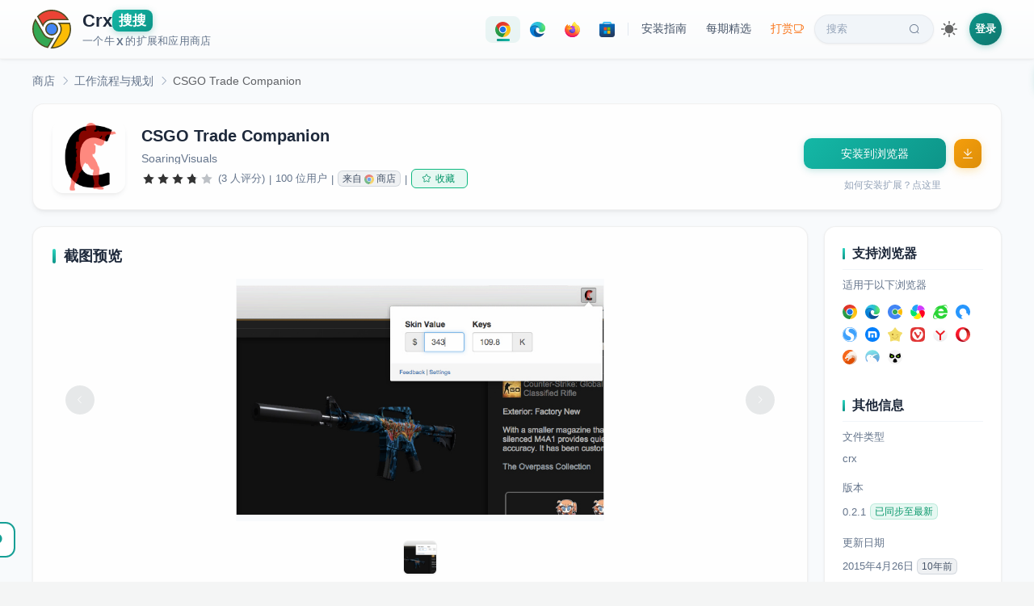

--- FILE ---
content_type: text/html; charset=utf-8
request_url: https://www.crxsoso.com/webstore/detail/hponpkbgdinelmmnjbhaeaiodoknbohi
body_size: 11596
content:
<!doctype html>
<html lang="zh" data-n-head-ssr>
<head >
  <meta data-n-head="ssr" charset="utf-8"><meta data-n-head="ssr" name="viewport" content="width=device-width, initial-scale=1"><meta data-n-head="ssr" data-hid="keywords" name="keywords" content="CSGO Trade Companion,工作流程与规划,crx下载,离线安装"><meta data-n-head="ssr" data-hid="description" name="description" content="A simple chrome extension to aid when trading CSGO skins &amp; keys"><meta data-n-head="ssr" data-hid="og:title" property="og:title" content="CSGO Trade Companion"><meta data-n-head="ssr" data-hid="og:description" property="og:description" content="A simple chrome extension to aid when trading CSGO skins &amp; keys"><meta data-n-head="ssr" data-hid="og:image" property="og:image" content="https://lhimg.crxsoso.com/mHzpH6S_2cKL9208yCou6qpKLnp7MU01rEB0KMX0fqu09run-s6UC1OUeW07fqVW0MBuDDBUkJsHRcw0k61mbNZmRw"><meta data-n-head="ssr" data-hid="og:url" property="og:url" content="https://www.crxsoso.com/webstore/detail/hponpkbgdinelmmnjbhaeaiodoknbohi"><meta data-n-head="ssr" data-hid="og:type" property="og:type" content="website"><meta data-n-head="ssr" data-hid="theme" name="theme-color" content="#159f95"><title>CSGO Trade Companion | Chrome扩展 - Crx搜搜</title><link data-n-head="ssr" rel="dns-prefetch" href="//lhimg.crxsoso.com"><link data-n-head="ssr" rel="dns-prefetch" href="//smimg.crxsoso.com"><link data-n-head="ssr" rel="dns-prefetch" href="//amimg.crxsoso.com"><link data-n-head="ssr" rel="dns-prefetch" href="//c2.crxsoso.com"><link data-n-head="ssr" rel="dns-prefetch" href="//e2.crxsoso.com"><link data-n-head="ssr" rel="dns-prefetch" href="//f2.crxsoso.com"><link data-n-head="ssr" rel="dns-prefetch" href="//api.crxsoso.com"><link data-n-head="ssr" rel="preconnect" href="https://api.crxsoso.com" crossorigin="anonymous"><link data-n-head="ssr" rel="apple-touch-icon" sizes="180x180" href="/apple-touch-icon.png"><link data-n-head="ssr" rel="icon" type="image/png" sizes="32x32" href="/favicon-32x32.png"><link data-n-head="ssr" rel="icon" type="image/png" sizes="16x16" href="/favicon-16x16.png"><link data-n-head="ssr" rel="manifest" href="/site.webmanifest"><link data-n-head="ssr" rel="mask-icon" href="/safari-pinned-tab.svg" color="#5bbad5"><link data-n-head="ssr" rel="stylesheet" href="/libs/element-ui/index.css"><link data-n-head="ssr" rel="preload" as="font" crossorigin="anonymous" type="font/woff" href="/libs/element-ui/fonts/element-icons.woff"><link data-n-head="ssr" data-hid="canonical" rel="canonical" href="https://www.crxsoso.com/webstore/detail/hponpkbgdinelmmnjbhaeaiodoknbohi"><script data-n-head="ssr" src="/js/instantpage-5.1.1.min.js" type="module" defer></script><script data-n-head="ssr" type="application/ld+json">{"@context":"https://schema.org","@type":"SoftwareApplication","name":"CSGO Trade Companion","description":"A simple chrome extension to aid when trading CSGO skins &amp; keys","image":"https://lhimg.crxsoso.com/mHzpH6S_2cKL9208yCou6qpKLnp7MU01rEB0KMX0fqu09run-s6UC1OUeW07fqVW0MBuDDBUkJsHRcw0k61mbNZmRw","url":"https://www.crxsoso.com/webstore/detail/hponpkbgdinelmmnjbhaeaiodoknbohi","applicationCategory":"BrowserExtension","operatingSystem":"Chrome","offers":{"@type":"Offer","price":"0","priceCurrency":"CNY"},"aggregateRating":{"@type":"AggregateRating","ratingValue":"3.7","ratingCount":3,"bestRating":"5","worstRating":"1"},"author":{"@type":"Person","name":"SoaringVisuals"}}</script><link rel="preload" href="/_nuxt/3f61a1e.js" as="script"><link rel="preload" href="/_nuxt/2a87684.js" as="script"><link rel="preload" href="/_nuxt/7c39b09.js" as="script"><link rel="preload" href="/_nuxt/46e2089.js" as="script"><link rel="preload" href="/_nuxt/0cc73c4.js" as="script"><link rel="preload" href="/_nuxt/e353e11.js" as="script"><link rel="preload" href="/_nuxt/49c4034.js" as="script"><link rel="preload" href="/_nuxt/a635881.js" as="script"><link rel="preload" href="/_nuxt/073d416.js" as="script"><link rel="preload" href="/_nuxt/e1f76c1.js" as="script"><link rel="preload" href="/_nuxt/7776d7c.js" as="script"><link rel="preload" href="/_nuxt/00c1363.js" as="script"><link rel="preload" href="/_nuxt/e160481.js" as="script"><link rel="preload" href="/_nuxt/a0b66fc.js" as="script"><link rel="preload" href="/_nuxt/css/7a92e02.css" as="style"><link rel="preload" href="/_nuxt/fa70f3c.js" as="script"><link rel="preload" href="/_nuxt/43475bf.js" as="script"><link rel="preload" href="/_nuxt/css/4d315e2.css" as="style"><link rel="preload" href="/_nuxt/fdc7f97.js" as="script"><link rel="preload" href="/_nuxt/b0711eb.js" as="script"><link rel="preload" href="/_nuxt/ce50d77.js" as="script"><link rel="preload" href="/_nuxt/7f09517.js" as="script"><link rel="preload" href="/_nuxt/css/a0313b1.css" as="style"><link rel="preload" href="/_nuxt/0848fff.js" as="script"><link rel="preload" href="/_nuxt/css/cd9b2c4.css" as="style"><link rel="preload" href="/_nuxt/b4c39bb.js" as="script"><link rel="preload" href="/_nuxt/css/f2e16bd.css" as="style"><link rel="preload" href="/_nuxt/3114940.js" as="script"><link rel="preload" href="/_nuxt/e84960c.js" as="script"><link rel="preload" href="/_nuxt/css/76fae30.css" as="style"><link rel="preload" href="/_nuxt/9fd91be.js" as="script"><link rel="preload" href="/_nuxt/css/b8c17d7.css" as="style"><link rel="preload" href="/_nuxt/813e6a0.js" as="script"><link rel="preload" href="/_nuxt/css/754172a.css" as="style"><link rel="preload" href="/_nuxt/b25f2e8.js" as="script"><link rel="preload" href="/_nuxt/css/79697ca.css" as="style"><link rel="preload" href="/_nuxt/ec8956a.js" as="script"><link rel="preload" href="/_nuxt/css/225adc2.css" as="style"><link rel="preload" href="/_nuxt/e26ecaf.js" as="script"><link rel="stylesheet" href="/_nuxt/css/7a92e02.css"><link rel="stylesheet" href="/_nuxt/css/4d315e2.css"><link rel="stylesheet" href="/_nuxt/css/a0313b1.css"><link rel="stylesheet" href="/_nuxt/css/cd9b2c4.css"><link rel="stylesheet" href="/_nuxt/css/f2e16bd.css"><link rel="stylesheet" href="/_nuxt/css/76fae30.css"><link rel="stylesheet" href="/_nuxt/css/b8c17d7.css"><link rel="stylesheet" href="/_nuxt/css/754172a.css"><link rel="stylesheet" href="/_nuxt/css/79697ca.css"><link rel="stylesheet" href="/_nuxt/css/225adc2.css">
</head>
<body >
<div data-server-rendered="true" id="__nuxt"><!----><div id="__layout"><div class="desktop"><!----> <div data-v-158b8efd><div class="header-wrapper" data-v-68650ce8 data-v-158b8efd><div class="header" data-v-68650ce8><a href="/" data-no-instant="yes" id="logo" title="Crx搜搜 - 浏览器扩展商店" class="flex nuxt-link-active" data-v-68650ce8><svg xmlns="http://www.w3.org/2000/svg" width="48" height="48" viewBox="0 0 150 150" class="svg-logo" data-v-68650ce8><path d="M21.2 26.4C35.1 11 54 2.5 74.8 2.5c26.1 0 49.8 13.7 62.8 36H80.4c-9 0-15.5.3-22.4 3.9-7.6 4-13.6 10.8-16.9 18.8L21.2 26.4z" fill="#ea4335" data-v-68650ce8></path><path d="M74.8 5c23.7 0 45.3 11.7 58.3 31H80.4c-9.4 0-16.1.3-23.5 4.2-6.6 3.5-12.2 9.1-15.9 15.7L24.3 26.8C37.6 12.7 55.4 5 74.8 5m0-5C54.1 0 33.3 8.5 18.1 26.1l23.7 41.2c2.3-9.9 8.8-18.3 17.4-22.8 6.5-3.4 12.6-3.6 21.2-3.6h61.4C128.1 14.2 101.6 0 74.8 0z" fill="#504c23" data-v-68650ce8></path><circle cx="75" cy="75" r="22.4" fill="#4285f4" data-v-68650ce8></circle><path d="M75 55.1a19.89 19.89 0 1 1 0 39.8C64 94.9 55 86 55 75s9-19.9 20-19.9m0-5c-13.8 0-25 11.1-25 24.9s11.2 24.9 25 24.9S99.9 88.7 99.9 75 88.7 50.1 75 50.1z" fill="#504c23" data-v-68650ce8></path><path d="M59.2 145.8c-23.1-5.1-41.6-20.5-50.9-42.5C-.6 82.3.9 58.5 12.1 39l31.1 54c6.9 11.8 18.4 18.6 31.6 18.6a40.28 40.28 0 0 0 4.9-.3l-20.5 34.5z" fill="#34a853" data-v-68650ce8></path><path d="M12.2 44.1L41 94.2c7.3 12.6 19.6 19.9 33.7 19.9h.3l-17 28.8c-10.4-2.6-19.8-7.3-27.9-14.1-8.4-7.1-15.2-16.2-19.5-26.5-8-18.9-7.3-40.1 1.6-58.2m0-10c-28.8 44.1-4 104.3 48.3 114.5l24.2-40.9c-3.2 1-6.6 1.4-9.9 1.4-11.2 0-22.5-5.5-29.4-17.4L12.2 34.1zm72.5 73.5c-.1 0-.1 0 0 0z" fill="#504c23" data-v-68650ce8></path><path d="M74.6 147.5l32-54.2c7.6-13.1 6.3-29.1-2.8-40.7h40.1c7.2 22 3.6 45.3-9.8 64.3-13.8 19.5-35.3 30.6-59 30.6h-.5z" fill="#fbbc05" data-v-68650ce8></path><path d="M142.1 55.1c6.2 20.7 2.6 42.5-10 60.4-12.5 17.7-31.7 28.3-53 29.5l29.7-50.3c7.2-12.6 6.9-27.6-.2-39.5h33.5m3.6-5.1H98.1c11.6 10.8 14.2 28.2 6.3 42l-34.1 57.8c1.6.1 3.2.1 4.8.1 51.4 0 87.8-51.1 70.6-99.9z" fill="#504c23" data-v-68650ce8></path></svg> <div class="title" data-v-68650ce8><div class="flex h1" style="gap:3px;" data-v-68650ce8><span data-v-68650ce8>Crx</span><span class="soso" data-v-68650ce8>搜搜</span></div> <div class="description flex" data-v-68650ce8>一个牛<span style="margin:0 2px;font-weight:600;" data-v-68650ce8>X</span>的扩展和应用商店</div></div></a> <div class="nav-desktop" data-v-68650ce8><div class="nav-pills" data-v-68650ce8><a href="/webstore/category/productivity-tools" title="点击进入 Chrome 扩展商店" class="nav-pill store-pill is-active" data-v-68650ce8><div class="icon-svg icon-svg-chrome" style="height:19px;width:19px;flex:0 0 19px;" data-v-407ca8c6 data-v-68650ce8></div></a> <a href="/addon/category/extensions" title="点击进入 Edge 扩展商店" class="nav-pill store-pill" data-v-68650ce8><div class="icon-svg icon-svg-edge" style="height:19px;width:19px;flex:0 0 19px;" data-v-407ca8c6 data-v-68650ce8></div></a> <a href="/firefox/category/extensions" title="点击进入 Firefox 扩展商店" class="nav-pill store-pill" data-v-68650ce8><div class="icon-svg icon-svg-firefox" style="height:19px;width:19px;flex:0 0 19px;" data-v-407ca8c6 data-v-68650ce8></div></a> <a href="/store/category/TopFree?media=apps&amp;category=all" title="点击进入 Microsoft 应用商店" class="nav-pill store-pill" data-v-68650ce8><div class="icon-svg icon-svg-microsoft" style="height:19px;width:19px;flex:0 0 19px;" data-v-407ca8c6 data-v-68650ce8></div></a> <span class="pill-divider" data-v-68650ce8></span> <a href="javascript:void(0);" class="nav-pill" data-v-68650ce8>
          安装指南
        </a> <a href="/articles" id="article" class="nav-pill" data-v-68650ce8>
          每期精选
        </a> <a href="/donate" title="支持我们" class="nav-pill donate-pill" data-v-68650ce8>
          打赏<i class="el-icon-coffee-cup" data-v-68650ce8></i></a> <a href="/search" id="search" class="nav-pill search-pill" data-v-68650ce8>
          搜索<i class="el-icon-search" data-v-68650ce8></i></a></div> <div class="theme-switch" data-v-5c060e02 data-v-68650ce8><div title="切换到深色主题" class="theme-switch-icon theme-switch-icon-light active" style="height:20px;width:20px;" data-v-5c060e02></div> <div title="切换到浅色主题" class="theme-switch-icon theme-switch-icon-dark" style="height:20px;width:20px;" data-v-5c060e02></div></div> <div class="flex" data-v-86bd9f58 data-v-68650ce8><span data-v-86bd9f58><div role="tooltip" id="el-popover-8254" aria-hidden="true" class="el-popover el-popper" style="width:320px;display:none;"><!----><div class="login-popover" data-v-86bd9f58><div class="popover-header" data-v-86bd9f58><div class="avatar-placeholder" data-v-86bd9f58><i class="el-icon-user" data-v-86bd9f58></i></div> <div class="header-text" data-v-86bd9f58><p class="welcome" data-v-86bd9f58>欢迎来到 Crx搜搜</p> <p class="subtitle" data-v-86bd9f58>登录解锁更多功能</p></div></div> <ul class="feature-list" data-v-86bd9f58><li data-v-86bd9f58><i class="el-icon-magic-stick" data-v-86bd9f58></i><span data-v-86bd9f58>下载历史版本</span></li> <li data-v-86bd9f58><i class="el-icon-odometer" data-v-86bd9f58></i><span data-v-86bd9f58>极速下载模式</span></li> <li data-v-86bd9f58><i class="el-icon-star-off" data-v-86bd9f58></i><span data-v-86bd9f58>收藏扩展/应用</span></li> <li data-v-86bd9f58><i class="el-icon-time" data-v-86bd9f58></i><span data-v-86bd9f58>查阅浏览足迹</span></li></ul> <div class="action-btns" data-v-86bd9f58><a href="/user/login?redirect=%2Fwebstore%2Fdetail%2Fhponpkbgdinelmmnjbhaeaiodoknbohi" class="btn-login" data-v-86bd9f58>登录</a> <a href="/user/register" class="btn-register" data-v-86bd9f58>注册</a></div></div> </div><span class="el-popover__reference-wrapper"><div class="login-link" data-v-86bd9f58>登录</div></span></span></div></div></div> <div class="el-dialog__wrapper iframe-dialog" style="display:none;" data-v-81f5bbcc data-v-68650ce8><div role="dialog" aria-modal="true" aria-label="dialog" class="el-dialog el-dialog--center" style="margin-top:10px;width:870px;"><div class="el-dialog__header"><span class="el-dialog__title"></span><!----></div><!----><!----></div></div> <a href="javascript:!(function(){window.trustedTypes&amp;&amp;window.trustedTypes.createPolicy&amp;&amp;window.trustedTypes.createPolicy(&quot;default&quot;,{createHTML:(e,t)=&gt;e});var e=window.location.href,t=/^https?:\/\/chrome\.google\.com\/webstore\/.+?\/([a-z]{32})(?=[\/#?]|$)/,n=/^https?:\/\/chromewebstore\.google\.com\/.+?\/([a-z]{32})(?=[\/#?]|$)/,r=/^https?:\/\/microsoftedge\.microsoft\.com\/addons\/.+?\/([a-z]{32})(?=[\/#?]|$)/,o=/^https?:\/\/addons.opera.com\/.*?extensions\/(?:details|download)\/([^\/?#]+)/i,c=/^https?:\/\/addons.mozilla.org\/.*?addon\/([^\/&lt;&gt;&quot;'?#]+)/,i=/^https?:\/\/(?:apps|www)\.microsoft\.com\/(?:store|p)\/.+?\/([a-zA-Z\d]{10,})(?=[\/#?]|$)/,s=&quot;https://www.crxsoso.com/?auto=1&amp;link=&quot;;document.body.innerHTML=document.body.innerHTML.replace(/chrome(webstore)?\.google\.com\/webstore/g,&quot;chrome.crxsoso.com/webstore&quot;).replace(/microsoftedge\.microsoft\.com\/addons/g,&quot;microsoftedge.crxsoso.com/addons&quot;).replace(/addons\.mozilla\.org/g,&quot;addons.crxsoso.com&quot;).replace(/(apps|www)\.microsoft\.com\/store/g,&quot;apps.crxsoso.com/store&quot;),t.test(e)||n.test(e)?window.location.href=e.replace(&quot;google.com&quot;,&quot;crxsoso.com&quot;):r.test(e)?window.location.href=e.replace(&quot;microsoft.com&quot;,&quot;crxsoso.com&quot;):c.test(e)?window.location.href=s+encodeURIComponent(e):&quot;&quot;!=(e=window.prompt(&quot;您可以通过以下3种方式下载扩展/应用： (v3.0)\n\n1. 可以在 Chrome/Edge/Firefox/Microsoft 商店详情页点本按钮会自动跳转\n2. 可以输入扩展/应用名称，例如：油猴，微信\n3. 可以输入扩展链接，例如：https://chrome.google.com/webstore/detail/tampermonkey/dhdgffkkebhmkfjojejmpbldmpobfkfo&quot;))&amp;&amp;null!=e&amp;&amp;(t.test(e)||n.test(e)||r.test(e)||c.test(e)||i.test(e)?window.location.href=s+encodeURIComponent(e):window.location.href=&quot;https://www.crxsoso.com/search?keyword=&quot;+encodeURIComponent(e))})();" title="把我拖到书签栏试试吧！" class="bookmark-badge" data-v-68650ce8><span class="badge-icon" data-v-68650ce8>🔍</span> <span class="badge-text" data-v-68650ce8>Crx搜搜</span></a></div> <div class="addon-detail" data-v-158b8efd><div class="container" data-v-158b8efd><div aria-label="Breadcrumb" role="navigation" class="el-breadcrumb addon-breadcrumb el1" data-v-158b8efd><span class="el-breadcrumb__item" style="float:none;" data-v-158b8efd><span role="link" class="el-breadcrumb__inner"><a href="/webstore/category/productivity-tools" title="返回商店首页" data-v-158b8efd>商店</a></span><span role="presentation" class="el-breadcrumb__separator"></span></span> <span class="el-breadcrumb__item" style="float:none;margin-left:-6px;" data-v-158b8efd><span role="link" class="el-breadcrumb__inner"><a href="/webstore/category/productivity-workflow" data-v-158b8efd>工作流程与规划</a></span><span role="presentation" class="el-breadcrumb__separator"></span></span> <span class="el-breadcrumb__item" style="float:none;margin-left:-6px;" data-v-158b8efd><span role="link" class="el-breadcrumb__inner">CSGO Trade Companion</span><span role="presentation" class="el-breadcrumb__separator"></span></span></div> <div class="block sticky" data-v-158b8efd><div class="main-content" data-v-158b8efd><div class="el-image logo" data-v-158b8efd><div class="el-image__placeholder"></div><!----></div> <div class="flex1" data-v-158b8efd><div class="name el2" data-v-158b8efd>CSGO Trade Companion
              <!----></div> <div class="author flex horizontal-scroll" data-v-158b8efd><span class="mr15" data-v-158b8efd>SoaringVisuals</span></div> <div class="info" data-v-158b8efd><div role="slider" aria-valuenow="3.7" aria-valuetext="" aria-valuemin="0" aria-valuemax="5" tabindex="0" class="el-rate" data-v-158b8efd><span class="el-rate__item" style="cursor:auto;"><i class="el-rate__icon el-icon-star-on" style="color:#333;"><!----></i></span><span class="el-rate__item" style="cursor:auto;"><i class="el-rate__icon el-icon-star-on" style="color:#333;"><!----></i></span><span class="el-rate__item" style="cursor:auto;"><i class="el-rate__icon el-icon-star-on" style="color:#333;"><!----></i></span><span class="el-rate__item" style="cursor:auto;"><i class="el-rate__icon el-icon-star-on" style="color:#bdc1c6;"><i class="el-rate__decimal el-icon-star-on" style="color:#333;width:70%;"></i></i></span><span class="el-rate__item" style="cursor:auto;"><i class="el-rate__icon el-icon-star-on" style="color:#bdc1c6;"><!----></i></span><!----></div> <span title="平均评分为3.7星（总分为5星）。3位用户评价了此项内容。" class="ml5" data-v-158b8efd>(3 人评分)</span> <span class="ml5 mr5" data-v-158b8efd>|</span><span data-v-158b8efd>100 位用户</span> <span class="ml5 mr5" data-v-158b8efd>|</span> <span class="hand el-tag el-tag--info el-tag--mini el-tag--light" data-v-158b8efd><span title="点击跳转到 Chrome 原始商店" class="flex" data-v-158b8efd>来自 <div class="icon-svg icon-svg-chrome" style="height:12px;width:12px;flex:0 0 12px;margin:0 3px;opacity:0.6;" data-v-407ca8c6 data-v-158b8efd></div> 商店</span></span> <span class="ml5 mr5" data-v-158b8efd>|</span> <div id="favourite" style="display:none;" data-v-44d26158 data-v-158b8efd><button type="button" class="el-button el-tooltip pc-btn el-button--success el-button--mini is-plain" data-v-44d26158 data-v-44d26158><!----><i class="el-icon-star-off"></i><span>收藏</span></button></div></div></div></div> <div class="sidebar" style="justify-content: center" data-v-158b8efd><button type="button" id="online" class="el-button el-button--primary" style="width:80%;" data-v-158b8efd><!----><!----><span>获取扩展中...</span></button> <a href="javascript:void(0);" class="question" data-v-158b8efd>如何安装扩展？点这里</a></div></div> <!----> <div class="block" data-v-158b8efd><div class="main-content" style="align-items: flex-start" data-v-158b8efd><div style="width: 100%;" data-v-158b8efd><div class="content-card mt20" data-v-158b8efd><h3 data-v-158b8efd>截图预览</h3> <div class="mb20 el-carousel el-carousel--horizontal el-carousel--card" data-v-158b8efd><div class="el-carousel__container" style="height:300px;"><button type="button" class="el-carousel__arrow el-carousel__arrow--left"><i class="el-icon-arrow-left"></i></button><button type="button" class="el-carousel__arrow el-carousel__arrow--right"><i class="el-icon-arrow-right"></i></button><div class="el-carousel__item el-carousel__item--card" style="transform:translateX(0px) scale(1);ms-transform:translateX(0px) scale(1);webkit-transform:translateX(0px) scale(1);display:none;" data-v-158b8efd><div class="el-carousel__mask"></div><div class="el-image slide" data-v-158b8efd><div class="el-image__placeholder"></div><!----></div></div></div><!----></div> <ul class="indicator-list" data-v-158b8efd><li class="item" data-v-158b8efd><div class="el-image el-tooltip image" style="width:40px;height:40px;" data-v-158b8efd data-v-158b8efd><div class="el-image__placeholder"></div><!----></div></li></ul></div> <div class="content-card mt20" data-v-158b8efd><h3 data-v-158b8efd>概述
                <div class="flex-center" data-v-158b8efd><div id="translate" class="translate" data-v-158b8efd><div class="icon-svg icon-svg-translate" style="height:16px;width:16px;flex:0 0 16px;" data-v-407ca8c6 data-v-158b8efd></div>
                    翻译
                  </div></div></h3> <div class="rich" data-v-158b8efd>The CSGO Trade Companion will allow you to calculate a set percentage, of skin value, in keys. It will also allow you to operate in reverse, so calculate what skin value you could afford in keys with the set percentage taken into account.

Many skin traders try to quick buy and sell skins at a percentage of market value. Use this extension to work out what your skin is worth in keys, or what skins you can get with your keys.</div></div> <!----> <!----> <div id="comment" class="comment-wrapper" data-v-158b8efd><h3 data-v-158b8efd>来自商店的评价 (0)
                <!----></h3> <div class="comment-filters" data-v-158b8efd><div role="radiogroup" class="el-radio-group" data-v-158b8efd><label role="radio" aria-checked="true" tabindex="0" class="el-radio-button el-radio-button--small is-active" data-v-158b8efd><input type="radio" tabindex="-1" autocomplete="off" value="zh" checked="checked" class="el-radio-button__orig-radio"><span class="el-radio-button__inner" style="background-color:;border-color:;box-shadow:;color:;">中文<!----></span></label> <label role="radio" tabindex="-1" class="el-radio-button el-radio-button--small" data-v-158b8efd><input type="radio" tabindex="-1" autocomplete="off" value="all" class="el-radio-button__orig-radio"><span class="el-radio-button__inner">所有语言<!----></span></label></div> <div role="radiogroup" class="el-radio-group" data-v-158b8efd><label role="radio" tabindex="-1" class="el-radio-button el-radio-button--small" data-v-158b8efd><input type="radio" tabindex="-1" autocomplete="off" value="1" class="el-radio-button__orig-radio"><span class="el-radio-button__inner">有用<!----></span></label> <label role="radio" aria-checked="true" tabindex="0" class="el-radio-button el-radio-button--small is-active" data-v-158b8efd><input type="radio" tabindex="-1" autocomplete="off" value="2" checked="checked" class="el-radio-button__orig-radio"><span class="el-radio-button__inner" style="background-color:;border-color:;box-shadow:;color:;">最新<!----></span></label></div></div> <!----> <div class="c9 mt20 pb10 fz14" data-v-158b8efd>尚无人评价此扩展，查看 <a href="javascript:;" data-v-158b8efd>所有语言</a></div></div> <!----> <!----> <div class="twikoo-wrapper" data-v-158b8efd><h3 data-v-158b8efd>留言</h3> <div id="sosokoo" data-v-7d31c72e data-v-158b8efd></div></div></div></div> <div class="sidebar" data-v-158b8efd><div id="right-info" data-v-158b8efd><h3 data-v-158b8efd>支持浏览器</h3> <div data-v-158b8efd>适用于以下浏览器</div> <div class="mt15" data-v-158b8efd><div class="browser-icon-list" style="margin:-5px -5px;" data-v-32af5d9c data-v-158b8efd><!----><!----><!----><!----><!----><!----><!----><!----><!----><!----><!----><!----><!----><!----><!----><!----><!----></div></div> <!----> <h3 class="mt40" data-v-158b8efd>其他信息</h3> <div data-v-158b8efd>文件类型</div> <div class="mt10 c9 flex" data-v-158b8efd>crx</div> <div class="mt20" data-v-158b8efd>版本</div> <div class="mt10 c9 flex" data-v-158b8efd>0.2.1
              <span class="el-tooltip ml5 el-tag el-tag--success el-tag--mini el-tag--light" data-v-158b8efd data-v-158b8efd>已同步至最新</span></div> <div class="mt20" data-v-158b8efd>更新日期</div> <div class="mt10 c9" data-v-158b8efd>2015年4月26日
              <span class="el-tag el-tag--info el-tag--mini el-tag--light" data-v-158b8efd>10年前</span></div> <div class="mt20" data-v-158b8efd>大小</div> <div class="mt10 c9" data-v-158b8efd>198KiB</div> <div class="mt20" data-v-158b8efd>Manifest 版本</div> <div class="mt10 c9" data-v-158b8efd>2</div> <div class="mt20" data-v-158b8efd>语言</div> <div class="mt10 c9" data-v-158b8efd><span data-v-158b8efd><div role="tooltip" id="el-popover-9254" aria-hidden="true" class="el-popover el-popper el-popover--plain" style="width:240px;display:none;"><!---->English (United Kingdom)</div><span class="el-popover__reference-wrapper"><span class="blue hand" data-v-158b8efd>查看全部1种支持的语言</span></span></span></div> <div class="mt20" data-v-158b8efd>权限</div> <div class="mt10 c9" data-v-158b8efd><a href="javascript:;" rel="nofollow noreferrer" data-v-158b8efd>查看全部2项权限</a></div> <div class="mt20" data-v-158b8efd>所属类别</div> <div class="mt10 c9" data-v-158b8efd><a href="/webstore/category/productivity-workflow" data-v-158b8efd>工作流程与规划</a></div> <!----> <!----> <!----> <!----></div> <div class="hover-animate" style="margin:20px 0;" data-v-589896ac data-v-158b8efd></div></div></div></div></div> <div title="使用技巧" class="intro-help" data-v-158b8efd><i class="el-icon-s-opportunity"></i></div> <div class="el-dialog__wrapper iframe-dialog" style="display:none;" data-v-81f5bbcc data-v-158b8efd><div role="dialog" aria-modal="true" aria-label="dialog" class="el-dialog el-dialog--center" style="margin-top:10px;width:870px;"><div class="el-dialog__header"><span class="el-dialog__title"></span><!----></div><!----><!----></div></div> <div class="el-dialog__wrapper iframe-dialog" style="display:none;" data-v-97c29afc data-v-158b8efd><div role="dialog" aria-modal="true" aria-label="dialog" class="el-dialog el-dialog--center" style="margin-top:10px;width:800px;"><div class="el-dialog__header"><span class="el-dialog__title"></span><!----></div><!----><!----></div></div> <div class="el-dialog__wrapper iframe-dialog md-preview-dialog" style="display:none;" data-v-5abdd7af data-v-158b8efd><div role="dialog" aria-modal="true" aria-label="dialog" class="el-dialog el-dialog--center" style="margin-top:6vh;width:820px;"><div class="el-dialog__header"><span class="el-dialog__title"></span><!----></div><!----><!----></div></div> <div class="el-dialog__wrapper app-dialog" style="display:none;" data-v-2addf76a data-v-158b8efd><div role="dialog" aria-modal="true" aria-label="dialog" class="el-dialog el-dialog--center" style="margin-top:10px;width:860px;"><div class="el-dialog__header"><span class="el-dialog__title"></span><button type="button" aria-label="Close" class="el-dialog__headerbtn"><i class="el-dialog__close el-icon el-icon-close"></i></button></div><!----><!----></div></div> <div class="footer-wrapper" data-v-5e349def data-v-158b8efd><div class="footer-top" data-v-5e349def><div class="footer-container" data-v-5e349def><div class="row" data-v-5e349def><div class="col-12" data-v-5e349def><div class="title" data-v-5e349def>扩展程序</div> <ul data-v-5e349def><li data-v-5e349def><a href="/webstore/category/productivity-tools" class="el1" data-v-5e349def>工具</a></li><li data-v-5e349def><a href="/webstore/category/productivity-workflow" class="el1" data-v-5e349def>工作流程与规划</a></li><li data-v-5e349def><a href="/webstore/category/productivity-communication" class="el1" data-v-5e349def>沟通</a></li><li data-v-5e349def><a href="/webstore/category/productivity-education" class="el1" data-v-5e349def>教育</a></li><li data-v-5e349def><a href="/webstore/category/productivity-developer" class="el1" data-v-5e349def>开发者工具</a></li><li data-v-5e349def><a href="/webstore/category/lifestyle-shopping" class="el1" data-v-5e349def>购物</a></li><li data-v-5e349def><a href="/webstore/category/lifestyle-household" class="el1" data-v-5e349def>家居</a></li><li data-v-5e349def><a href="/webstore/category/lifestyle-well_being" class="el1" data-v-5e349def>健康</a></li><li data-v-5e349def><a href="/webstore/category/lifestyle-travel" class="el1" data-v-5e349def>旅游</a></li><li data-v-5e349def><a href="/webstore/category/lifestyle-social" class="el1" data-v-5e349def>社交</a></li><li data-v-5e349def><a href="/webstore/category/lifestyle-news" class="el1" data-v-5e349def>新闻与天气</a></li><li data-v-5e349def><a href="/webstore/category/lifestyle-art" class="el1" data-v-5e349def>艺术与设计</a></li><!----><!----><!----><!----><!----><!----></ul></div> <div class="col-4" data-v-5e349def><div class="title" data-v-5e349def>主题背景</div> <ul data-v-5e349def><li data-v-5e349def><a href="/webstore/category/colors" class="el1" data-v-5e349def>颜色</a></li><li data-v-5e349def><a href="/webstore/category/animals" class="el1" data-v-5e349def>动物</a></li><li data-v-5e349def><a href="/webstore/category/minimalist" class="el1" data-v-5e349def>简约主义</a></li><li data-v-5e349def><a href="/webstore/category/cars" class="el1" data-v-5e349def>汽车</a></li><!----><!----><!----><!----><!----><!----><!----></ul></div> <div class="col-4" data-v-5e349def><div class="title" data-v-5e349def>支持与服务</div> <ul data-v-5e349def><li data-v-5e349def><a href="https://www.youxiaohou.com" target="_blank" data-v-5e349def>油小猴</a></li> <li data-v-5e349def><a href="/sitemap.xml" target="_blank" data-v-5e349def>网站地图</a></li> <li data-v-5e349def><a href="/changelog" title="查看网站更新日志" data-v-5e349def>更新日志</a></li> <li data-v-5e349def><a href="/links" data-v-5e349def>友情链接</a></li></ul></div> <div class="col-4" data-v-5e349def><div class="title" data-v-5e349def>扩展/应用商店</div> <ul data-v-5e349def><li data-v-5e349def><a href="/webstore/category/productivity-tools" title="访问站内 Chrome 扩展商店" class="flex" data-v-5e349def><div class="icon-svg mr5 icon-svg-chrome icon-grayscale" style="height:16px;width:16px;flex:0 0 16px;" data-v-407ca8c6 data-v-5e349def></div> <div data-v-5e349def>Chrome 扩展商店</div></a></li> <li data-v-5e349def><a href="/addon/category/extensions" title="访问站内 Edge 扩展商店" class="flex" data-v-5e349def><div class="icon-svg mr5 icon-svg-edge icon-grayscale" style="height:16px;width:16px;flex:0 0 16px;" data-v-407ca8c6 data-v-5e349def></div> <div data-v-5e349def>Edge 扩展商店</div></a></li> <li data-v-5e349def><a href="/firefox/category/extensions" title="访问站内 Firefox 扩展商店" class="flex" data-v-5e349def><div class="icon-svg mr5 icon-svg-firefox icon-grayscale" style="height:16px;width:16px;flex:0 0 16px;" data-v-407ca8c6 data-v-5e349def></div> <div data-v-5e349def>Firefox 扩展商店</div></a></li> <li data-v-5e349def><a href="/store/category/TopFree?media=apps&amp;category=all" title="访问站内 Microsoft 应用商店" class="flex" data-v-5e349def><div class="icon-svg mr5 icon-svg-microsoft icon-grayscale" style="height:16px;width:16px;flex:0 0 16px;" data-v-407ca8c6 data-v-5e349def></div> <div data-v-5e349def>Microsoft 应用商店</div></a></li></ul></div></div></div></div> <div class="footer-bottom no-dark-mode" data-v-5e349def><div class="container" data-v-5e349def><div class="footer-text" data-v-5e349def>Designed by <b data-v-5e349def><a href="https://www.crxsoso.com" data-v-5e349def>Crx搜搜™</a></b></div></div></div></div></div> <!----> <div data-v-7b53d934></div></div></div></div><script>window.__NUXT__=(function(a,b,c,d,e,f,g,h,i,j,k,l,m,n,o,p,q,r,s,t,u,v,w,x,y,z,A,B,C,D,E,F,G,H,I){return {layout:"default",data:[{detail:{crxId:"hponpkbgdinelmmnjbhaeaiodoknbohi",name:"CSGO Trade Companion",thumbnailAddon:f,thumbnail:"https:\u002F\u002Flhimg.crxsoso.com\u002FmHzpH6S_2cKL9208yCou6qpKLnp7MU01rEB0KMX0fqu09run-s6UC1OUeW07fqVW0MBuDDBUkJsHRcw0k61mbNZmRw",shortDescription:"A simple chrome extension to aid when trading CSGO skins & keys",category:b,categoryName:c,permalink:"https:\u002F\u002Fchromewebstore.google.com\u002Fdetail\u002Fhponpkbgdinelmmnjbhaeaiodoknbohi",averageRating:g,ratingCount:h,noOfRatings:h,activeInstallCount:100,developer:i,developerName:i,minKernelVersion:0,publisherWebsiteUri:d,description:"The CSGO Trade Companion will allow you to calculate a set percentage, of skin value, in keys. It will also allow you to operate in reverse, so calculate what skin value you could afford in keys with the set percentage taken into account.\n\nMany skin traders try to quick buy and sell skins at a percentage of market value. Use this extension to work out what your skin is worth in keys, or what skins you can get with your keys.",faq:d,version:"0.2.1",lastUpdateDate:1430007486,availableLanguages:["English (United Kingdom)"],manifest:"{\n  \"update_url\": \"https:\u002F\u002Fclients2.google.com\u002Fservice\u002Fupdate2\u002Fcrx\",\n  \"manifest_version\": 2,\n  \"name\": \"CSGO Trade Companion\",\n  \"description\": \"A simple chrome extension to aid when trading CSGO skins & keys\",\n  \"version\": \"0.2.1\",\n  \"browser_action\": {\n    \"default_icon\": \"icon.png\",\n    \"default_popup\": \"index.html\"\n  },\n  \"permissions\": [\n    \"storage\",\n    \"notifications\"\n  ]\n}",manifestVersion:2,permissions:["storage","notifications"],images:[{uri:"https:\u002F\u002Flhimg.crxsoso.com\u002F0rci6s5eo_p17ussb2MOe2POo-Ch0mxfmDzArhRub_dwt6e-A8BekmqAxbq5CZL2hL8-yHcc-xWOTLfmzwHHdoVr=s1280-w1280-h800"}],size:"198KiB",developerEmail:d,privacyUrl:d,translateKey:"chrome:translate:desc:hponpkbgdinelmmnjbhaeaiodoknbohi",descriptionTranslated:f},sw:{translateSearch:a,translateCategory:a,translateComment:a,autoTranslate:a,koo:a},recommendAll:[{crxId:"jjicbefpemnphinccgikpdaagjebbnhg",name:"CSFloat Market Checker",thumbnail:"https:\u002F\u002Flhimg.crxsoso.com\u002FEX70tCU7OGFN-ZRjzDmTmBi3Xh1oAMmzh5Bm92i_N7PA0kcz5w6se2hoB12JFlZrQo5KX2sT7si8mUS9_7XT1Cuo9mA",thumbnailAddon:"https:\u002F\u002Flhimg.crxsoso.com\u002FkvoNHyyheoAGJn6U2zpIkNR312sWhoCAvwZc_uOxzLQ2HnRwla9Wlg637MpA7Ch_vlQjTpTmHzq6PzetwC9uL0XiBw",hasThumbnailAddon:a,shortDescription:"Shows the float value, paint seed, and more of Counter-Strike (CS:GO & CS2) items on the Steam Market or Inventories",activeInstallCount:j,category:"productivity-tools",categoryName:"工具",averageRating:k,ratingCount:l,noOfRatings:l,translateKey:"chrome:translate:short:jjicbefpemnphinccgikpdaagjebbnhg"},{crxId:"cmeakgjggjdlcpncigglobpjbkabhmjl",name:"Steam Inventory Helper",thumbnail:"https:\u002F\u002Flhimg.crxsoso.com\u002FCadrS32EDKBEsKQlULmRC8QFkSwq3Cht4KLP86K6zgeaeJIVipdaQyLAv-UIyi63qFx8GbvnvrptvmxBtfSecWGV-g",thumbnailAddon:"https:\u002F\u002Flhimg.crxsoso.com\u002FR18qviQBvK0N0DDJtQy8iuptXLWbSDuATfucCQtOICtkrg3A9-zPv82qKBajLrDsfIxzJ_cTAukd27zUEkU2ISO6kQ",hasThumbnailAddon:a,shortDescription:"自动销售皮肤、来自不同来源的廉价物品以及更多功能。",activeInstallCount:j,category:b,categoryName:c,averageRating:m,ratingCount:n,noOfRatings:n,translateKey:"chrome:translate:short:cmeakgjggjdlcpncigglobpjbkabhmjl"},{crxId:"kaibcgikagnkfgjnibflebpldakfhfih",name:"CS2 Trader - Steam Trading Enhancer",thumbnail:"https:\u002F\u002Flhimg.crxsoso.com\u002FTnBx6-KmcfMjYwRQXx9oMPEC26dAJx86bX7edkGpDAdQpbKJPS29u11IXoHA9eE4hfC5VoHtaGiWJAXz0EO4JFAH",thumbnailAddon:"https:\u002F\u002Flhimg.crxsoso.com\u002Fq5hrnVVz1BqC94tSAlSx452HS8eF-on6HjI4MSRGCyR-tc3l0tPmJCVn7KIGg7w1k93Z6SLnDpf19-fZpVcOXMTQgA",hasThumbnailAddon:a,shortDescription:"Extension to help with CS2 trading, trade-lock countdown, in-browser inspect, doppler phases, prices, float values, etc",activeInstallCount:300000,category:b,categoryName:c,averageRating:"4.1",ratingCount:o,noOfRatings:o,translateKey:"chrome:translate:short:kaibcgikagnkfgjnibflebpldakfhfih"},{crxId:"canbadmphamemnmdfngmcabnjmjgaiki",name:"Ban Checker for Steam",thumbnail:p,thumbnailAddon:p,hasThumbnailAddon:e,shortDescription:"Automatically check bans of people you recently played with, your friends, and group members.",activeInstallCount:q,category:"lifestyle-games",categoryName:"游戏",averageRating:"4.5",ratingCount:r,noOfRatings:r,translateKey:"chrome:translate:short:canbadmphamemnmdfngmcabnjmjgaiki"},{crxId:"pmfjgkjalfcnnipmgfkeipkbehecpjbk",name:"Waxpeer Extension",thumbnail:s,thumbnailAddon:s,hasThumbnailAddon:e,shortDescription:"Extension that makes P2P possible",activeInstallCount:t,category:"productivity-developer",categoryName:"开发者工具",averageRating:g,ratingCount:u,noOfRatings:u,translateKey:"chrome:translate:short:pmfjgkjalfcnnipmgfkeipkbehecpjbk"},{crxId:"obhadkdgdffnnbdfpigjklinjhbkinfh",name:"ShadowPay Trademanager",thumbnail:v,thumbnailAddon:v,hasThumbnailAddon:e,shortDescription:"Trade CS:GO skins with ease on ShadowPay.",activeInstallCount:q,category:w,categoryName:x,averageRating:"2.9",ratingCount:y,noOfRatings:y,translateKey:"chrome:translate:short:obhadkdgdffnnbdfpigjklinjhbkinfh"},{crxId:"clcgadagmheefcopmehicmjhimgbifph",name:"CS2 Case Opening Stats",thumbnail:"https:\u002F\u002Flhimg.crxsoso.com\u002FjblRKktpulKNQqrZsKYL5DlfK8pBUTLgzSBISzsdUIIvjwyuOHc5bjgzS3GnB_SoqWWTzEcDqWoGU3snFx9Art6N",thumbnailAddon:"https:\u002F\u002Flhimg.crxsoso.com\u002FltNHdGrZ-wE5-yOATGvueQ2Tjr5Xmy8FhgC08US5RIeUm295TcxXhhp9nUtY3HrFfoRAJQY9osdEfXCjE2fqnsAe8g",hasThumbnailAddon:a,shortDescription:"The ultimate tool for tracking, analyzing and visualizing your Counterstrike inventory history.",activeInstallCount:100000,category:w,categoryName:x,averageRating:k,ratingCount:z,noOfRatings:z,translateKey:"chrome:translate:short:clcgadagmheefcopmehicmjhimgbifph"},{crxId:"ecnjcjbilnpjjnpjlfkoompbpehpbnbc",name:"Buff Currency Converter",thumbnail:A,thumbnailAddon:A,hasThumbnailAddon:e,shortDescription:"Easily convert currencies on buff.163.com",activeInstallCount:t,category:b,categoryName:c,averageRating:B,ratingCount:C,noOfRatings:C,translateKey:"chrome:translate:short:ecnjcjbilnpjjnpjlfkoompbpehpbnbc"},{crxId:"iljnangbjcpnopeaebpckiljkapfcakl",name:"LOOT.Farm helper",thumbnail:D,thumbnailAddon:D,hasThumbnailAddon:e,shortDescription:"Phishing protection and simplified trading with the LOOT.Farm trade bot.",activeInstallCount:10000,category:b,categoryName:c,averageRating:"4.7",ratingCount:E,noOfRatings:E,translateKey:"chrome:translate:short:iljnangbjcpnopeaebpckiljkapfcakl"},{crxId:"dhpcikljplaooekklhbjohojbjbinega",name:"Steam Market History Cataloger",thumbnail:"https:\u002F\u002Flhimg.crxsoso.com\u002FsssZBATNfQHJUDlDvnlY3HchRupmNrdJh_TmYmYguhoAgSAGyRrypOC9o8Bg0DESfwaeACvEmRns4uKvpytBceEMnA",thumbnailAddon:"https:\u002F\u002Flhimg.crxsoso.com\u002Fro-SdLa2iMNVfGu2wYTCrj9siXvZMLgzBTfWP5fQN-AkqFbXtKEeZYjPBYmWtrRtcI-SHrpzCGvjQyHUg_QIiFga",hasThumbnailAddon:a,shortDescription:"Indexes your Steam Market transactions to be viewable within the extension and exportable to JSON and CSV.",activeInstallCount:3000,category:b,categoryName:c,averageRating:m,ratingCount:F,noOfRatings:F,translateKey:"chrome:translate:short:dhpcikljplaooekklhbjohojbjbinega"},{crxId:"gmgmmjabnmigondjggpcjmhicekiognh",name:"Steam Plus",thumbnail:"https:\u002F\u002Flhimg.crxsoso.com\u002FKN5fMoeXMTg-Qx5tW4hp9vWW31_OxLvvQwwlX3SnRGZE_VMCRBAUTsHbXK3u5nGgA-OMR51q6isKWv7EFpa7DODs6e4",thumbnailAddon:"https:\u002F\u002Flhimg.crxsoso.com\u002FPrvZ2j6-nkNp1Q7bB_z_XemsNVbgWeU6qfdaXDukaATOmWxoy8GcP68lUlW0bl8zZUSXk4Xbf3_MKjeYUdLKYAy45A",hasThumbnailAddon:a,shortDescription:"SteamPlus is an extension that will enhance your steam experience (Like Steam Inventory Helper, Csgofloat or Csgotrader.app)…",activeInstallCount:2000,category:b,categoryName:c,averageRating:B,ratingCount:G,noOfRatings:G,translateKey:"chrome:translate:short:gmgmmjabnmigondjggpcjmhicekiognh"},{crxId:"pkhmoinpecjngkokbmjfdhgecfljcegi",name:"Faceit Stats by Eloking",thumbnail:H,thumbnailAddon:H,hasThumbnailAddon:e,shortDescription:"Faceit Stats by Eloking is a Google Chrome extension that displays a user's CS2 stats on FACEIT on their Steam profile.",activeInstallCount:8000,category:b,categoryName:c,averageRating:"3.6",ratingCount:I,noOfRatings:I,translateKey:"chrome:translate:short:pkhmoinpecjngkokbmjfdhgecfljcegi"}],sameAuthorAll:[]}],fetch:{},error:d,serverRendered:a,routePath:"\u002Fwebstore\u002Fdetail\u002Fhponpkbgdinelmmnjbhaeaiodoknbohi",config:{_app:{basePath:"\u002F",assetsPath:"\u002F_nuxt\u002F",cdnURL:d}}}}(true,"productivity-workflow","工作流程与规划",null,false,"","3.7",3,"SoaringVisuals",1000000,"3.9",485,"4.4",16232,145,"https:\u002F\u002Flhimg.crxsoso.com\u002FhqHBtIrhiy42xiH79IGzL0oU5skP1WVM7pMceiEVH71Kpyig19lF6aXNVq5xb_iNqtT4PMeGJ3qfH4s3nrkhhz3p3A",60000,310,"https:\u002F\u002Flhimg.crxsoso.com\u002F16TbcFRIQrH_c_m4S7qLTzDq65d-heLm3a3HpWNL6MEOD9DqIYNy4Xt7u1Nvi2BJ-h9wcgVMkLEPeFjVk4K7Dk52pyo",20000,65,"https:\u002F\u002Flhimg.crxsoso.com\u002FLREIjoFem61rXYhOgiWIrhRb7PkBf2XhEj1qiSB4cRgCDylFABlVydOTlYylrFdugunhWhRW9NAAQf-X1_qyrRFnUg","lifestyle-fun","娱乐休闲",158,93,"https:\u002F\u002Flhimg.crxsoso.com\u002FpDTqTSqtEqktWqcNGS7qPx69Ba0bqc9_Fi0YXKY1HMsjkQxuPF4-8y_7kXyHmzLvb6YPaH4D8nAf9fu3tS_batPv","4.2",14,"https:\u002F\u002Flhimg.crxsoso.com\u002FyqYacTy97fNCrWkFdiGCC_Pt-gtlD48HQGrG17AezPJiR_mTePee1BSmG8TwdrGe_5dkGTdK0zlZE_FJi9zpeFkjew",13,30,12,"https:\u002F\u002Flhimg.crxsoso.com\u002FKoy3kZXbFxuCpvK0nuWavGUIsJ7DnXXPMYP7xWMuAXe91lfpJoO8Wk1__16rVYuKpUTYPlCCgRpYnDQSVEqETEW0ug",54));</script><script src="/_nuxt/3f61a1e.js" defer></script><script src="/_nuxt/3114940.js" defer></script><script src="/_nuxt/e84960c.js" defer></script><script src="/_nuxt/9fd91be.js" defer></script><script src="/_nuxt/813e6a0.js" defer></script><script src="/_nuxt/b25f2e8.js" defer></script><script src="/_nuxt/ec8956a.js" defer></script><script src="/_nuxt/e26ecaf.js" defer></script><script src="/_nuxt/2a87684.js" defer></script><script src="/_nuxt/7c39b09.js" defer></script><script src="/_nuxt/46e2089.js" defer></script><script src="/_nuxt/0cc73c4.js" defer></script><script src="/_nuxt/e353e11.js" defer></script><script src="/_nuxt/49c4034.js" defer></script><script src="/_nuxt/a635881.js" defer></script><script src="/_nuxt/073d416.js" defer></script><script src="/_nuxt/e1f76c1.js" defer></script><script src="/_nuxt/7776d7c.js" defer></script><script src="/_nuxt/00c1363.js" defer></script><script src="/_nuxt/e160481.js" defer></script><script src="/_nuxt/a0b66fc.js" defer></script><script src="/_nuxt/fa70f3c.js" defer></script><script src="/_nuxt/43475bf.js" defer></script><script src="/_nuxt/fdc7f97.js" defer></script><script src="/_nuxt/b0711eb.js" defer></script><script src="/_nuxt/ce50d77.js" defer></script><script src="/_nuxt/7f09517.js" defer></script><script src="/_nuxt/0848fff.js" defer></script><script src="/_nuxt/b4c39bb.js" defer></script>
<script charset="UTF-8" id="LA_COLLECT" src="//sdk.51.la/js-sdk-pro.min.js"></script>
<script src="//sdk.51.la/perf/js-sdk-perf.min.js" crossorigin="anonymous"></script>
<script>window.LA&&LA.init({id:"JGOu7uJiVgd4AGfu",ck:"JGOu7uJiVgd4AGfu"}),window.LingQue&&(new LingQue.Monitor).init({id:"JZpXJKn5wQ3HOMi4"})</script>
</body>
</html>


--- FILE ---
content_type: text/css; charset=UTF-8
request_url: https://www.crxsoso.com/_nuxt/css/cd9b2c4.css
body_size: 34315
content:
@keyframes errorFadeIn-75e98888{0%{opacity:0;transform:translateY(30px)}to{opacity:1;transform:translateY(0)}}.page-404[data-v-75e98888]{background:#fff;min-height:calc(100vh - 200px);padding:60px 20px}.four-oh-four[data-v-75e98888],.page-404[data-v-75e98888]{align-items:center;display:flex;justify-content:center}.four-oh-four[data-v-75e98888]{flex-direction:column;max-width:400px;text-align:center}.four-oh-four>div[data-v-75e98888]:first-child{animation:errorFadeIn-75e98888 .6s ease-out}.four-oh-four svg[data-v-75e98888]{opacity:.9}.four-oh-four h2[data-v-75e98888]{animation:errorFadeIn-75e98888 .6s ease-out .15s both;color:#1e293b;font-size:20px;font-weight:600;line-height:1.4;margin:24px 0 0}.four-oh-four p[data-v-75e98888]{animation:errorFadeIn-75e98888 .6s ease-out .25s both;color:#64748b;font-size:14px;line-height:1.6;margin:10px 0 24px}.four-oh-four[data-v-75e98888] .el-button--primary{animation:errorFadeIn-75e98888 .6s ease-out .35s both;background:linear-gradient(135deg,#0d9488,#0f766e);border:none;border-radius:10px;font-size:14px;font-weight:600;height:42px;min-width:140px;transition:all .3s}.four-oh-four[data-v-75e98888] .el-button--primary:hover{background:linear-gradient(135deg,#0f766e,#115e59);box-shadow:0 4px 12px rgba(13,148,136,.25)}#logo:hover .soso[data-v-68650ce8]:after{opacity:1}#logo:hover .description[data-v-68650ce8]{color:#374151}.soso[data-v-68650ce8]{box-shadow:0 2px 8px rgba(13,148,136,.3);color:#fff;font-size:17px;font-weight:600;line-height:1;overflow:hidden;padding:5px 8px;position:relative;transition:all .3s cubic-bezier(.22,1,.36,1)}.soso[data-v-68650ce8],.soso[data-v-68650ce8]:after{background:linear-gradient(135deg,#14b8a6,#0d9488);border-radius:8px}.soso[data-v-68650ce8]:after{content:"soso";height:100%;left:0;line-height:26px;opacity:0;position:absolute;text-align:center;top:0;transition:opacity .2s ease;width:100%}.title[data-v-68650ce8]{color:#1e293b;margin-left:14px}.title .h1[data-v-68650ce8]{font-size:22px;font-weight:700;margin:0 0 3px}.title .description[data-v-68650ce8]{align-items:center;color:#64748b;display:flex;font-size:13px;letter-spacing:.3px;transition:color .2s ease}.title .description .icon-svg[data-v-68650ce8]{display:flex;margin:0 3px}.avatar-skeleton[data-v-68650ce8]{animation:skeleton-loading-68650ce8 1.5s infinite;background:linear-gradient(90deg,#f1f5f9 25%,#e2e8f0 50%,#f1f5f9 75%);background-size:200% 100%;border-radius:50%;height:40px;margin-left:20px;width:40px}@keyframes skeleton-loading-68650ce8{0%{background-position:200% 0}to{background-position:-200% 0}}.store-pill[data-v-68650ce8]{padding:7px 8px;position:relative}.store-pill[data-v-68650ce8]:after{background:linear-gradient(90deg,#0d9488,#14b8a6);border-radius:2px;bottom:2px;content:"";height:3px;left:50%;position:absolute;transform:translateX(-50%);transition:width .2s ease;width:0}.store-pill.is-active[data-v-68650ce8]{background:rgba(13,148,136,.08)}.store-pill.is-active[data-v-68650ce8]:after{width:16px}.store-pill[data-v-68650ce8]:hover{background:rgba(13,148,136,.06)}.pill-divider[data-v-68650ce8]{background:#e2e8f0;height:16px;margin:0 4px;width:1px}.search-pill.nav-pill[data-v-68650ce8]{background:#fff;border:1px solid #e2e8f0;border-radius:20px;box-shadow:0 1px 3px rgba(0,0,0,.06);color:#94a3b8;font-size:13px;font-weight:400;justify-content:space-between;min-width:120px;padding:6px 12px 6px 14px;transition:all .25s ease}.search-pill.nav-pill i[data-v-68650ce8]{background:#f1f5f9;border-radius:50%;color:#64748b;font-size:14px;margin-left:8px;padding:4px;transition:all .25s ease}.search-pill.nav-pill[data-v-68650ce8]:hover{border-color:#0d9488!important}.search-pill.nav-pill:hover i[data-v-68650ce8]{background:#0d9488;color:#fff}.nav-pills[data-v-68650ce8]{background:transparent;border-radius:12px;gap:4px;padding:4px}.nav-pill[data-v-68650ce8],.nav-pills[data-v-68650ce8]{align-items:center;display:flex}.nav-pill[data-v-68650ce8]{border-radius:8px;color:#475569;font-weight:500;gap:5px;padding:7px 12px;transition:all .2s ease}.nav-pill i[data-v-68650ce8],.nav-pill[data-v-68650ce8]{font-size:14px}.nav-pill[data-v-68650ce8]:hover{background:#f1f5f9;color:#0d9488}.nav-pill.is-active[data-v-68650ce8]{background:rgba(13,148,136,.08);color:#0d9488;font-weight:600}.donate-pill[data-v-68650ce8]{color:#f97316}.donate-pill.is-active[data-v-68650ce8],.donate-pill[data-v-68650ce8]:hover{background:#fff7ed;color:#ea580c}.donate-pill.is-active[data-v-68650ce8]{font-weight:600}.bookmark-badge[data-v-68650ce8]{align-items:center;background:linear-gradient(135deg,#0d9488,#14b8a6);border-radius:8px 0 0 8px;box-shadow:-2px 2px 12px rgba(13,148,136,.3);color:#fff;cursor:move;display:flex;font-size:13px;font-weight:600;gap:6px;padding:8px 12px 8px 10px;position:fixed;right:-44px;top:80px;transition:all .3s cubic-bezier(.22,1,.36,1);z-index:999}.bookmark-badge .badge-icon[data-v-68650ce8]{font-size:16px}.bookmark-badge .badge-text[data-v-68650ce8]{max-width:0;overflow:hidden;transition:max-width .3s ease;white-space:nowrap}.bookmark-badge[data-v-68650ce8]:hover{box-shadow:-4px 4px 20px rgba(13,148,136,.4);right:0}.bookmark-badge:hover .badge-text[data-v-68650ce8]{max-width:80px}@media(max-width:768px){.bookmark-badge[data-v-68650ce8]{display:none}}.icon-svg[data-v-407ca8c6]{background-image:none;background-position:0 0;background-repeat:no-repeat;background-size:auto;display:inline-block;font-size:0;position:relative}.icon-grayscale[data-v-407ca8c6]{-moz-filter:grayscale(100%);-ms-filter:grayscale(100%);-o-filter:grayscale(100%);filter:grayscale(100%);filter:gray}.icon-svg-windows[data-v-407ca8c6]{background-image:url(/images/svg/windows.svg)}.icon-svg-mac[data-v-407ca8c6]{background-image:url(/images/svg/mac.svg)}.icon-svg-linux[data-v-407ca8c6]{background-image:url(/images/svg/linux.svg)}.icon-svg-android[data-v-407ca8c6]{background-image:url(/images/svg/android.svg)}.icon-svg-chrome[data-v-407ca8c6]{background-image:url([data-uri])}.icon-svg-qq[data-v-407ca8c6]{background-image:url(/images/svg/qq.svg)}.icon-svg-cent[data-v-407ca8c6]{background-image:url(/images/svg/cent.svg)}.icon-svg-edge[data-v-407ca8c6]{background-image:url([data-uri])}.icon-svg-360[data-v-407ca8c6]{background-image:url(/images/svg/360.svg)}.icon-svg-360chrome[data-v-407ca8c6]{background-image:url(/images/svg/360chrome.svg)}.icon-svg-firefox[data-v-407ca8c6]{background-image:url([data-uri])}.icon-svg-opera[data-v-407ca8c6]{background-image:url(/images/svg/opera.svg)}.icon-svg-waterfox[data-v-407ca8c6]{background-image:url(/images/svg/waterfox.svg)}.icon-svg-sogou[data-v-407ca8c6]{background-image:url(/images/svg/sogou.svg)}.icon-svg-maxthon[data-v-407ca8c6]{background-image:url(/images/svg/maxthon.svg)}.icon-svg-twinkstar[data-v-407ca8c6]{background-image:url(/images/svg/twinkstar.svg)}.icon-svg-liebao[data-v-407ca8c6]{background-image:url(/images/svg/liebao.svg)}.icon-svg-vivaldi[data-v-407ca8c6]{background-image:url(/images/svg/vivaldi.svg)}.icon-svg-ie[data-v-407ca8c6]{background-image:url(/images/svg/ie.svg)}.icon-svg-kiwi[data-v-407ca8c6]{background-image:url(/images/svg/kiwi.svg)}.icon-svg-yandex[data-v-407ca8c6]{background-image:url(/images/svg/yandex.svg)}.icon-svg-lemur[data-v-407ca8c6]{background-image:url(/images/svg/lemur.svg)}.icon-svg-tm[data-v-407ca8c6]{background-image:url(/images/svg/tm.svg)}.icon-svg-tm-red[data-v-407ca8c6]{background-image:url(/images/svg/tm-red.svg)}.icon-svg-downloader[data-v-407ca8c6]{background-image:url(/images/svg/downloader.svg)}.icon-svg-right[data-v-407ca8c6]{background-image:url(/images/svg/right.svg)}.icon-svg-wangpan[data-v-407ca8c6]{background-image:url(/images/svg/wangpan.svg)}.icon-svg-svip[data-v-407ca8c6]{background-image:url(/images/svg/svip.svg)}.icon-svg-vip[data-v-407ca8c6]{background-image:url(/images/svg/vip.svg)}.icon-svg-scan[data-v-407ca8c6]{background-image:url(/images/svg/scan.svg)}.icon-svg-copy[data-v-407ca8c6]{background-image:url(/images/svg/copy.svg)}.icon-svg-alipay[data-v-407ca8c6]{background-image:url(/images/svg/alipay.svg)}.icon-svg-github[data-v-407ca8c6]{background-image:url(/images/svg/github.svg)}.icon-svg-share[data-v-407ca8c6]{background-image:url(/images/svg/share.svg)}.icon-svg-cover[data-v-407ca8c6]{background-image:url(/images/svg/cover.svg)}.icon-svg-qr[data-v-407ca8c6]{background-image:url(/images/svg/qr.svg)}.icon-svg-wechat[data-v-407ca8c6]{background-image:url(/images/svg/wechat.svg)}.icon-svg-search[data-v-407ca8c6]{background-image:url(/images/svg/search.svg)}.icon-svg-microsoft[data-v-407ca8c6]{background-image:url([data-uri])}.icon-svg-translate[data-v-407ca8c6]{background-image:url(/images/svg/translate.svg)}.icon-svg-link[data-v-407ca8c6]{background-image:url(/images/svg/link.svg)}.icon-svg-webstore[data-v-407ca8c6]{background-image:url(/images/svg/webstore.svg)}.icon-svg-list[data-v-407ca8c6]{background-image:url([data-uri])}.icon-svg-grid[data-v-407ca8c6]{background-image:url([data-uri])}.icon-svg-ext[data-v-407ca8c6]{background-image:url(/images/svg/ext.svg)}.icon-svg-gm[data-v-407ca8c6]{background-image:url(/images/svg/gm.svg)}.icon-svg-vm[data-v-407ca8c6]{background-image:url(/images/svg/vm.svg)}.icon-svg-feature[data-v-407ca8c6]{background-image:url(/images/svg/feature.svg)}.icon-svg-verified[data-v-407ca8c6]{background-image:url(/images/svg/verified.svg)}.icon-svg-email-gmail[data-v-407ca8c6]{background-image:url(/images/svg/email/gmail.svg)}.icon-svg-email-qq[data-v-407ca8c6]{background-image:url(/images/svg/email/qq.svg)}.icon-svg-email-sina[data-v-407ca8c6]{background-image:url(/images/svg/email/sina.svg)}.icon-svg-email-outlook[data-v-407ca8c6]{background-image:url(/images/svg/email/outlook.svg)}.icon-svg-email-hotmail[data-v-407ca8c6]{background-image:url(/images/svg/email/hotmail.svg)}.icon-svg-email-foxmail[data-v-407ca8c6]{background-image:url(/images/svg/email/foxmail.svg)}.icon-svg-email-126[data-v-407ca8c6]{background-image:url(/images/svg/email/126.svg)}.icon-svg-email-163[data-v-407ca8c6]{background-image:url(/images/svg/email/163.svg)}.icon-svg-email-189[data-v-407ca8c6]{background-image:url(/images/svg/email/189.svg)}.icon-svg-email-139[data-v-407ca8c6]{background-image:url(/images/svg/email/139.svg)}.icon-svg-email-sohu[data-v-407ca8c6]{background-image:url(/images/svg/email/sohu.svg)}.icon-svg-win8[data-v-407ca8c6]{background-image:url(/images/svg/win8.svg)}.icon-svg-win10[data-v-407ca8c6]{background-image:url(/images/svg/win10.svg)}.icon-svg-win11[data-v-407ca8c6]{background-image:url(/images/svg/win11.svg)}.icon-svg-winall[data-v-407ca8c6]{background-image:url(/images/svg/winall.svg)}.theme-switch[data-v-5c060e02]{align-items:center;cursor:pointer;display:flex;height:30px;justify-content:center;opacity:.6;position:relative;transition:opacity .3s;-webkit-user-select:none;-moz-user-select:none;user-select:none;width:30px}.theme-switch[data-v-5c060e02]:hover{opacity:.8;transition:opacity .3s}.theme-switch-icon[data-v-5c060e02]{margin:0;opacity:0;padding:0;position:absolute;transform:scale(0);transition:transform .3s,opacity .3s}.theme-switch-icon.active[data-v-5c060e02]{opacity:1;transform:scale(1)}.theme-switch-icon-light[data-v-5c060e02]{background-image:url("[data-uri]")}.theme-switch-icon-dark[data-v-5c060e02]{background-image:url("[data-uri]")}.login-link[data-v-86bd9f58]{align-items:center;background:linear-gradient(135deg,#0d9488,#0f766e);border-radius:50%;box-shadow:0 2px 8px rgba(13,148,136,.3);color:#fff;cursor:pointer;display:flex;font-size:13px;font-weight:600;height:40px;justify-content:center;margin:0 0 0 10px;transition:all .3s ease;width:40px}.login-link[data-v-86bd9f58]:hover{box-shadow:0 4px 12px rgba(13,148,136,.4);transform:scale(1.05)}.login-popover .popover-header[data-v-86bd9f58]{align-items:center;border-bottom:1px solid #f1f5f9;display:flex;margin-bottom:14px;padding-bottom:16px}.login-popover .popover-header .avatar-placeholder[data-v-86bd9f58]{align-items:center;background:linear-gradient(135deg,#0d9488,#14b8a6);border-radius:50%;display:flex;flex-shrink:0;height:48px;justify-content:center;margin-right:14px;width:48px}.login-popover .popover-header .avatar-placeholder i[data-v-86bd9f58]{color:#fff;font-size:22px}.login-popover .popover-header .header-text .welcome[data-v-86bd9f58]{color:#1e293b;font-size:15px;font-weight:600;margin:0 0 4px}.login-popover .popover-header .header-text .subtitle[data-v-86bd9f58]{color:#94a3b8;font-size:12px;margin:0}.login-popover .feature-list[data-v-86bd9f58]{grid-gap:8px;display:grid;gap:8px;grid-template-columns:1fr 1fr;margin-bottom:18px;padding:0}.login-popover .feature-list li[data-v-86bd9f58]{align-items:center;background:linear-gradient(135deg,#f8fafc,#f1f5f9);border-radius:10px;color:#475569;display:flex;font-size:13px;padding:10px 12px;transition:all .2s}.login-popover .feature-list li[data-v-86bd9f58]:hover{background:linear-gradient(135deg,rgba(13,148,136,.1),rgba(20,184,166,.06));color:#0d9488;transform:translateY(-1px)}.login-popover .feature-list li i[data-v-86bd9f58]{color:#0d9488;font-size:16px;margin-right:8px}.login-popover .feature-list li span[data-v-86bd9f58]{white-space:nowrap}.login-popover .action-btns[data-v-86bd9f58]{display:flex;gap:10px}.login-popover .action-btns .btn-login[data-v-86bd9f58]{align-items:center;background:linear-gradient(135deg,#0d9488,#0f766e);border-radius:10px;color:#fff;display:flex;flex:1;font-size:14px;font-weight:600;height:40px;justify-content:center;transition:all .3s}.login-popover .action-btns .btn-login[data-v-86bd9f58]:hover{background:linear-gradient(135deg,#0f766e,#115e59);box-shadow:0 4px 12px rgba(13,148,136,.3);transform:translateY(-1px)}.login-popover .action-btns .btn-register[data-v-86bd9f58]{align-items:center;background:#f8fafc;border:1px solid rgba(13,148,136,.2);border-radius:10px;color:#0d9488;display:flex;flex:1;font-size:14px;font-weight:600;height:40px;justify-content:center;transition:all .3s}.login-popover .action-btns .btn-register[data-v-86bd9f58]:hover{background:rgba(13,148,136,.08);border-color:rgba(13,148,136,.4);transform:translateY(-1px)}.iframe-blank[data-v-81f5bbcc]{bottom:-22px;opacity:.5;position:absolute;right:0;transition:opacity .3s}.iframe-blank[data-v-81f5bbcc]:hover{opacity:1;transition:opacity .3s}.nuxt-progress{background-color:#000;height:2px;left:0;opacity:1;position:fixed;right:0;top:0;transition:width .1s,opacity .4s;width:0;z-index:999999}.nuxt-progress.nuxt-progress-notransition{transition:none}.nuxt-progress-failed{background-color:red}html{-ms-text-size-adjust:100%;-webkit-text-size-adjust:100%;font-family:Microsoft YaHei UI,Microsoft YaHei,sans-serif}address,applet,article,aside,audio,blockquote,body,canvas,caption,dd,details,div,dl,dt,embed,figcaption,figure,footer,h1,h2,h3,h4,h5,h6,header,html,iframe,li,mark,menu,nav,object,ol,output,p,pre,progress,ruby,section,summary,table,tbody,td,tfoot,th,thead,time,tr,ul,video{border:0;margin:0;padding:0;vertical-align:baseline}li{list-style:none}article,aside,details,figcaption,figure,footer,header,main,menu,nav,section,summary{display:block}audio,canvas,progress,video{display:inline-block}audio:not([controls]){display:none;height:0}[hidden],template{display:none}a{background-color:transparent;-webkit-text-decoration:none;text-decoration:none}a:active,a:hover{outline:0}abbr[title]{border-bottom:1px dotted}b,strong{font-weight:700}dfn{font-style:italic}h1{font-size:2em;margin:.67em 0}mark{background:#fff8c5;color:#000}small{font-size:80%}sub,sup{font-size:75%;line-height:0;position:relative;vertical-align:baseline}sup{top:-.5em}sub{bottom:-.25em}img{border:0}svg:not(:root){overflow:hidden}figure{margin:1em 40px}hr{box-sizing:content-box;height:0}pre{overflow:auto}code,kbd,pre,samp{font-family:monospace,monospace;font-size:1em}button,input,optgroup,select,textarea{color:inherit;font:inherit;line-height:normal;margin:0;outline:none}button{overflow:visible}button,select{text-transform:none}button,html input[type=button],input[type=reset],input[type=submit]{-webkit-appearance:button;cursor:pointer}button[disabled],html input[disabled]{cursor:default}button::-moz-focus-inner,input::-moz-focus-inner{border:0;padding:0}input{line-height:normal}input[type=checkbox],input[type=radio]{box-sizing:border-box;padding:0}input[type=number]::-webkit-inner-spin-button,input[type=number]::-webkit-outer-spin-button{height:auto}input[type=search]{-webkit-appearance:textfield;box-sizing:content-box}input[type=search]::-webkit-search-cancel-button,input[type=search]::-webkit-search-decoration{-webkit-appearance:none}fieldset{border:1px solid silver;margin:0 2px;padding:.35em .625em .75em}legend{border:0;padding:0}textarea{overflow:auto}optgroup{font-weight:700}table{border-collapse:collapse;border-spacing:0}td,th{padding:0}:root{--bg-base:#f8fafc;--bg-surface:#fff;--bg-surface-elevated:#fff;--bg-surface-hover:#f1f5f9;--text-primary:#1e293b;--text-secondary:#64748b;--text-tertiary:#94a3b8;--text-inverse:#fff;--color-brand:#0d9488;--color-brand-light:#14b8a6;--color-brand-dark:#0f766e;--color-brand-bg:#f0fdfa;--border-color:rgba(0,0,0,.06);--border-color-strong:rgba(0,0,0,.12);--shadow-xs:0 1px 2px rgba(0,0,0,.04);--shadow-sm:0 1px 3px rgba(0,0,0,.06),0 1px 2px rgba(0,0,0,.04);--shadow-md:0 4px 6px -1px rgba(0,0,0,.06),0 2px 4px -1px rgba(0,0,0,.04);--shadow-lg:0 10px 15px -3px rgba(0,0,0,.08),0 4px 6px -2px rgba(0,0,0,.04);--shadow-xl:0 20px 25px -5px rgba(0,0,0,.08),0 10px 10px -5px rgba(0,0,0,.04);--shadow-brand:0 8px 24px rgba(13,148,136,.15);--radius-sm:6px;--radius-md:10px;--radius-lg:14px;--radius-xl:20px;--radius-full:9999px;--transition-fast:150ms cubic-bezier(0.4,0,0.2,1);--transition-normal:250ms cubic-bezier(0.4,0,0.2,1);--transition-slow:350ms cubic-bezier(0.4,0,0.2,1);--transition-bounce:500ms cubic-bezier(0.34,1.56,0.64,1)}[data-theme=dark]{--bg-base:#0f172a;--bg-surface:#1e293b;--bg-surface-elevated:#334155;--bg-surface-hover:#334155;--text-primary:#f1f5f9;--text-secondary:#94a3b8;--text-tertiary:#64748b;--color-brand-bg:rgba(13,148,136,.15);--border-color:hsla(0,0%,100%,.08);--border-color-strong:hsla(0,0%,100%,.15);--shadow-sm:0 1px 3px rgba(0,0,0,.3);--shadow-md:0 4px 6px rgba(0,0,0,.35);--shadow-lg:0 10px 15px rgba(0,0,0,.4)}@keyframes fadeInUp{0%{opacity:0;transform:translateY(20px)}to{opacity:1;transform:translateY(0)}}@keyframes fadeIn{0%{opacity:0}to{opacity:1}}@keyframes scaleIn{0%{opacity:0;transform:scale(.9)}to{opacity:1;transform:scale(1)}}@keyframes pulse{0%,to{opacity:1}50%{opacity:.5}}@keyframes shimmer{0%{transform:translateX(-100%)}to{transform:translateX(100%)}}@keyframes float{0%,to{transform:translate(0) scale(1)}50%{transform:translate(15px,10px) scale(1.05)}}@keyframes spin{0%{transform:rotate(0deg)}to{transform:rotate(1turn)}}.gradient-text{-webkit-text-fill-color:transparent;background:linear-gradient(135deg,#0d9488,#0891b2 50%,#6366f1);-webkit-background-clip:text;background-clip:text}.stagger-animation>*{animation:fadeInUp .5s ease forwards;opacity:0}.stagger-animation>:first-child{animation-delay:.05s}.stagger-animation>:nth-child(2){animation-delay:.1s}.stagger-animation>:nth-child(3){animation-delay:.15s}.stagger-animation>:nth-child(4){animation-delay:.2s}.stagger-animation>:nth-child(5){animation-delay:.25s}.stagger-animation>:nth-child(6){animation-delay:.3s}.stagger-animation>:nth-child(7){animation-delay:.35s}.stagger-animation>:nth-child(8){animation-delay:.4s}.stagger-animation>:nth-child(9){animation-delay:.45s}.stagger-animation>:nth-child(10){animation-delay:.5s}.stagger-animation>:nth-child(11){animation-delay:.55s}.stagger-animation>:nth-child(12){animation-delay:.6s}.hover-lift{transition:transform .25s cubic-bezier(.4,0,.2,1),box-shadow .25s cubic-bezier(.4,0,.2,1);transition:transform var(--transition-normal),box-shadow var(--transition-normal)}.hover-lift:hover{transform:translateY(-4px)}.shimmer-effect{overflow:hidden;position:relative}.shimmer-effect:before{background:linear-gradient(90deg,transparent,hsla(0,0%,100%,.3),transparent);bottom:0;content:"";left:0;position:absolute;right:0;top:0;transform:translateX(-100%)}.shimmer-effect:hover:before{animation:shimmer 1.2s ease}.glass{backdrop-filter:blur(6px) saturate(150%);-webkit-backdrop-filter:blur(6px) saturate(150%);background:hsla(0,0%,100%,.75)}.bg-brand{background:#0d9488;background:var(--color-brand);color:#fff;color:var(--text-inverse)}.bg-brand-soft{background:#f0fdfa;background:var(--color-brand-bg);color:#0d9488;color:var(--color-brand)}.empty-state{flex-direction:column;padding:48px 24px;text-align:center}.empty-state,.empty-state .empty-icon{align-items:center;display:flex;justify-content:center}.empty-state .empty-icon{background:linear-gradient(135deg,#f1f5f9,#e2e8f0);border-radius:50%;color:#94a3b8;font-size:32px;height:80px;margin-bottom:24px;width:80px}.empty-state .empty-icon i{opacity:.6}.empty-state .empty-title{color:#334155;font-size:18px;font-weight:600;margin-bottom:8px}.empty-state .empty-desc{color:#64748b;font-size:14px;line-height:1.6;max-width:300px}.empty-state .empty-action{margin-top:24px}.empty-state-compact{padding:32px 16px}.empty-state-compact .empty-icon{font-size:24px;height:56px;margin-bottom:16px;width:56px}.empty-state-compact .empty-title{font-size:16px}@keyframes skeleton-loading{0%{background-position:200% 0}to{background-position:-200% 0}}.skeleton,.skeleton-circle,.skeleton-image,.skeleton-text,.skeleton-title{animation:skeleton-loading 1.5s ease-in-out infinite;background:linear-gradient(90deg,#e2e8f0,#f1f5f9 40%,#e2e8f0 80%);background-size:200% 100%;border-radius:6px;border-radius:var(--radius-sm)}.skeleton-circle{border-radius:50%}.skeleton-text{height:14px;margin-bottom:8px}.skeleton-text:last-child{margin-bottom:0;width:60%}.skeleton-title{height:20px;margin-bottom:12px;width:40%}.skeleton-image{border-radius:10px;border-radius:var(--radius-md)}.skeleton-card{background:#fff;background:var(--bg-surface);border:1px solid rgba(0,0,0,.06);border:1px solid var(--border-color);border-radius:14px;border-radius:var(--radius-lg);padding:16px}.skeleton-card .skeleton-image{height:120px;margin-bottom:12px}.skeleton-card .skeleton-title{width:70%}.skeleton-card .skeleton-text{height:12px}.loading-mask{align-items:center;-webkit-backdrop-filter:blur(4px);backdrop-filter:blur(4px);background:hsla(0,0%,100%,.85);border-radius:inherit;bottom:0;display:flex;justify-content:center;left:0;position:absolute;right:0;top:0;z-index:100}.loading-spinner{animation:spin .8s linear infinite;border:3px solid #e2e8f0;border-radius:50%;border-top-color:#14b8a6;height:32px;width:32px}[data-theme=dark] .skeleton,[data-theme=dark] .skeleton-circle,[data-theme=dark] .skeleton-image,[data-theme=dark] .skeleton-text,[data-theme=dark] .skeleton-title{background:linear-gradient(90deg,#334155,#475569 40%,#334155 80%);background-size:200% 100%}[data-theme=dark] .loading-mask{background:rgba(15,23,42,.85)}[data-theme=dark] .loading-spinner{border-color:#2dd4bf #334155 #334155}::selection{background:rgba(20,184,166,.2);color:#115e59}::-moz-selection{background:rgba(20,184,166,.2);color:#115e59}[data-theme=dark] ::selection{background:rgba(45,212,191,.3);color:#ccfbf1}[data-theme=dark] ::-moz-selection{background:rgba(45,212,191,.3);color:#ccfbf1}:focus{outline:none}:focus-visible{border-radius:6px;border-radius:var(--radius-sm);outline:2px solid rgba(20,184,166,.5);outline-offset:2px}[role=button]:focus-visible,a:focus-visible,button:focus-visible{outline:2px solid rgba(20,184,166,.5);outline-offset:2px}input:focus-visible,select:focus-visible,textarea:focus-visible{border-color:#14b8a6!important;box-shadow:0 0 0 3px rgba(20,184,166,.15);outline:none}::-webkit-scrollbar{height:8px;width:8px}::-webkit-scrollbar-track{background:#f1f5f9;background:var(--bg-surface-hover);border-radius:4px}::-webkit-scrollbar-thumb{background:linear-gradient(180deg,#cbd5e1,#94a3b8);border-radius:4px;-webkit-transition:background .2s;transition:background .2s}::-webkit-scrollbar-thumb:hover{background:linear-gradient(180deg,#94a3b8,#64748b)}*{scrollbar-color:#cbd5e1 transparent;scrollbar-width:thin}[data-theme=dark] ::-webkit-scrollbar-track{background:#1e293b}[data-theme=dark] ::-webkit-scrollbar-thumb{background:linear-gradient(180deg,#475569,#334155)}[data-theme=dark] ::-webkit-scrollbar-thumb:hover{background:linear-gradient(180deg,#64748b,#475569)}[data-theme=dark] *{scrollbar-color:#475569 transparent}body{background-color:#f4f5f5;color:#3c4043;font-family:open sans,PingFang SC,Lantinghei SC,Helvetica Neue,Helvetica,Arial,Microsoft YaHei,sans-serif;font-size:16px}img:not([src]),img[src=""]{opacity:0}img{-o-object-fit:cover;object-fit:cover}img.contain{-o-object-fit:contain;object-fit:contain}i{font-style:normal}h1,h2,h3,h4,h5,h6,p{margin:0}button{background:#fff;border:0}input,select,textarea{-webkit-appearance:none;background-color:transparent;border:0;box-shadow:0 0 0 transparent}.mt0{margin-top:0!important}.mt5{margin-top:5px!important}.mt10{margin-top:10px!important}.mt15{margin-top:15px!important}.mt20{margin-top:20px!important}.mt25{margin-top:25px!important}.mt30{margin-top:30px!important}.mt35{margin-top:35px!important}.mt40{margin-top:40px!important}.mt45{margin-top:45px!important}.mt50{margin-top:50px!important}.mt55{margin-top:55px!important}.mt60{margin-top:60px!important}.mt65{margin-top:65px!important}.mt70{margin-top:70px!important}.mt75{margin-top:75px!important}.mt80{margin-top:80px!important}.mt85{margin-top:85px!important}.mt90{margin-top:90px!important}.mt95{margin-top:95px!important}.mt100{margin-top:100px!important}.ml0{margin-left:0!important}.ml5{margin-left:5px!important}.ml10{margin-left:10px!important}.ml15{margin-left:15px!important}.ml20{margin-left:20px!important}.ml25{margin-left:25px!important}.ml30{margin-left:30px!important}.ml35{margin-left:35px!important}.ml40{margin-left:40px!important}.ml45{margin-left:45px!important}.ml50{margin-left:50px!important}.ml55{margin-left:55px!important}.ml60{margin-left:60px!important}.ml65{margin-left:65px!important}.ml70{margin-left:70px!important}.ml75{margin-left:75px!important}.ml80{margin-left:80px!important}.ml85{margin-left:85px!important}.ml90{margin-left:90px!important}.ml95{margin-left:95px!important}.ml100{margin-left:100px!important}.mr0{margin-right:0!important}.mr5{margin-right:5px!important}.mr10{margin-right:10px!important}.mr15{margin-right:15px!important}.mr20{margin-right:20px!important}.mr25{margin-right:25px!important}.mr30{margin-right:30px!important}.mr35{margin-right:35px!important}.mr40{margin-right:40px!important}.mr45{margin-right:45px!important}.mr50{margin-right:50px!important}.mr55{margin-right:55px!important}.mr60{margin-right:60px!important}.mr65{margin-right:65px!important}.mr70{margin-right:70px!important}.mr75{margin-right:75px!important}.mr80{margin-right:80px!important}.mr85{margin-right:85px!important}.mr90{margin-right:90px!important}.mr95{margin-right:95px!important}.mr100{margin-right:100px!important}.mb0{margin-bottom:0!important}.mb5{margin-bottom:5px!important}.mb10{margin-bottom:10px!important}.mb15{margin-bottom:15px!important}.mb20{margin-bottom:20px!important}.mb25{margin-bottom:25px!important}.mb30{margin-bottom:30px!important}.mb35{margin-bottom:35px!important}.mb40{margin-bottom:40px!important}.mb45{margin-bottom:45px!important}.mb50{margin-bottom:50px!important}.mb55{margin-bottom:55px!important}.mb60{margin-bottom:60px!important}.mb65{margin-bottom:65px!important}.mb70{margin-bottom:70px!important}.mb75{margin-bottom:75px!important}.mb80{margin-bottom:80px!important}.mb85{margin-bottom:85px!important}.mb90{margin-bottom:90px!important}.mb95{margin-bottom:95px!important}.mb100{margin-bottom:100px!important}.pt0{padding-top:0!important}.pt5{padding-top:5px!important}.pt10{padding-top:10px!important}.pt15{padding-top:15px!important}.pt20{padding-top:20px!important}.pt25{padding-top:25px!important}.pt30{padding-top:30px!important}.pt35{padding-top:35px!important}.pt40{padding-top:40px!important}.pt45{padding-top:45px!important}.pt50{padding-top:50px!important}.pt55{padding-top:55px!important}.pt60{padding-top:60px!important}.pt65{padding-top:65px!important}.pt70{padding-top:70px!important}.pt75{padding-top:75px!important}.pt80{padding-top:80px!important}.pt85{padding-top:85px!important}.pt90{padding-top:90px!important}.pt95{padding-top:95px!important}.pt100{padding-top:100px!important}.pl0{padding-left:0!important}.pl5{padding-left:5px!important}.pl10{padding-left:10px!important}.pl15{padding-left:15px!important}.pl20{padding-left:20px!important}.pl25{padding-left:25px!important}.pl30{padding-left:30px!important}.pl35{padding-left:35px!important}.pl40{padding-left:40px!important}.pl45{padding-left:45px!important}.pl50{padding-left:50px!important}.pl55{padding-left:55px!important}.pl60{padding-left:60px!important}.pl65{padding-left:65px!important}.pl70{padding-left:70px!important}.pl75{padding-left:75px!important}.pl80{padding-left:80px!important}.pl85{padding-left:85px!important}.pl90{padding-left:90px!important}.pl95{padding-left:95px!important}.pl100{padding-left:100px!important}.pr0{padding-right:0!important}.pr5{padding-right:5px!important}.pr10{padding-right:10px!important}.pr15{padding-right:15px!important}.pr20{padding-right:20px!important}.pr25{padding-right:25px!important}.pr30{padding-right:30px!important}.pr35{padding-right:35px!important}.pr40{padding-right:40px!important}.pr45{padding-right:45px!important}.pr50{padding-right:50px!important}.pr55{padding-right:55px!important}.pr60{padding-right:60px!important}.pr65{padding-right:65px!important}.pr70{padding-right:70px!important}.pr75{padding-right:75px!important}.pr80{padding-right:80px!important}.pr85{padding-right:85px!important}.pr90{padding-right:90px!important}.pr95{padding-right:95px!important}.pr100{padding-right:100px!important}.pb0{padding-bottom:0!important}.pb5{padding-bottom:5px!important}.pb10{padding-bottom:10px!important}.pb15{padding-bottom:15px!important}.pb20{padding-bottom:20px!important}.pb25{padding-bottom:25px!important}.pb30{padding-bottom:30px!important}.pb35{padding-bottom:35px!important}.pb40{padding-bottom:40px!important}.pb45{padding-bottom:45px!important}.pb50{padding-bottom:50px!important}.pb55{padding-bottom:55px!important}.pb60{padding-bottom:60px!important}.pb65{padding-bottom:65px!important}.pb70{padding-bottom:70px!important}.pb75{padding-bottom:75px!important}.pb80{padding-bottom:80px!important}.pb85{padding-bottom:85px!important}.pb90{padding-bottom:90px!important}.pb95{padding-bottom:95px!important}.pb100{padding-bottom:100px!important}.min10{min-width:10px!important}.min20{min-width:20px!important}.min30{min-width:30px!important}.min40{min-width:40px!important}.min50{min-width:50px!important}.min60{min-width:60px!important}.min70{min-width:70px!important}.min80{min-width:80px!important}.min90{min-width:90px!important}.min100{min-width:100px!important}.min110{min-width:110px!important}.min120{min-width:120px!important}.min130{min-width:130px!important}.min140{min-width:140px!important}.min150{min-width:150px!important}.min160{min-width:160px!important}.min170{min-width:170px!important}.min180{min-width:180px!important}.min190{min-width:190px!important}.min200{min-width:200px!important}.min210{min-width:210px!important}.min220{min-width:220px!important}.min230{min-width:230px!important}.min240{min-width:240px!important}.min250{min-width:250px!important}.min260{min-width:260px!important}.min270{min-width:270px!important}.min280{min-width:280px!important}.min290{min-width:290px!important}.min300{min-width:300px!important}.min310{min-width:310px!important}.min320{min-width:320px!important}.min330{min-width:330px!important}.min340{min-width:340px!important}.min350{min-width:350px!important}.min360{min-width:360px!important}.min370{min-width:370px!important}.min380{min-width:380px!important}.min390{min-width:390px!important}.min400{min-width:400px!important}.min410{min-width:410px!important}.min420{min-width:420px!important}.min430{min-width:430px!important}.min440{min-width:440px!important}.min450{min-width:450px!important}.min460{min-width:460px!important}.min470{min-width:470px!important}.min480{min-width:480px!important}.min490{min-width:490px!important}.min500{min-width:500px!important}.min510{min-width:510px!important}.min520{min-width:520px!important}.min530{min-width:530px!important}.min540{min-width:540px!important}.min550{min-width:550px!important}.min560{min-width:560px!important}.min570{min-width:570px!important}.min580{min-width:580px!important}.min590{min-width:590px!important}.min600{min-width:600px!important}.max10{max-width:10px!important}.max20{max-width:20px!important}.max30{max-width:30px!important}.max40{max-width:40px!important}.max50{max-width:50px!important}.max60{max-width:60px!important}.max70{max-width:70px!important}.max80{max-width:80px!important}.max90{max-width:90px!important}.max100{max-width:100px!important}.max110{max-width:110px!important}.max120{max-width:120px!important}.max130{max-width:130px!important}.max140{max-width:140px!important}.max150{max-width:150px!important}.max160{max-width:160px!important}.max170{max-width:170px!important}.max180{max-width:180px!important}.max190{max-width:190px!important}.max200{max-width:200px!important}.max210{max-width:210px!important}.max220{max-width:220px!important}.max230{max-width:230px!important}.max240{max-width:240px!important}.max250{max-width:250px!important}.max260{max-width:260px!important}.max270{max-width:270px!important}.max280{max-width:280px!important}.max290{max-width:290px!important}.max300{max-width:300px!important}.max310{max-width:310px!important}.max320{max-width:320px!important}.max330{max-width:330px!important}.max340{max-width:340px!important}.max350{max-width:350px!important}.max360{max-width:360px!important}.max370{max-width:370px!important}.max380{max-width:380px!important}.max390{max-width:390px!important}.max400{max-width:400px!important}.max410{max-width:410px!important}.max420{max-width:420px!important}.max430{max-width:430px!important}.max440{max-width:440px!important}.max450{max-width:450px!important}.max460{max-width:460px!important}.max470{max-width:470px!important}.max480{max-width:480px!important}.max490{max-width:490px!important}.max500{max-width:500px!important}.max510{max-width:510px!important}.max520{max-width:520px!important}.max530{max-width:530px!important}.max540{max-width:540px!important}.max550{max-width:550px!important}.max560{max-width:560px!important}.max570{max-width:570px!important}.max580{max-width:580px!important}.max590{max-width:590px!important}.max600{max-width:600px!important}.fz12{font-size:12px!important}.fz13{font-size:13px!important}.fz14{font-size:14px!important}.fz15{font-size:15px!important}.fz16{font-size:16px!important}.fz17{font-size:17px!important}.fz18{font-size:18px!important}.fz19{font-size:19px!important}.fz20{font-size:20px!important}.fz21{font-size:21px!important}.fz22{font-size:22px!important}.fz23{font-size:23px!important}.fz24{font-size:24px!important}.fz25{font-size:25px!important}.fz26{font-size:26px!important}.fz27{font-size:27px!important}.fz28{font-size:28px!important}.fz29{font-size:29px!important}.fz30{font-size:30px!important}.el1{-webkit-line-clamp:1}.el1,.el2{-webkit-box-orient:vertical;box-orient:vertical;display:-webkit-box;display:-moz-box;overflow:hidden;text-overflow:ellipsis}.el2{-webkit-line-clamp:2}.el3{-webkit-line-clamp:3}.el3,.el4{-webkit-box-orient:vertical;box-orient:vertical;display:-webkit-box;display:-moz-box;overflow:hidden;text-overflow:ellipsis}.el4{-webkit-line-clamp:4}.el5{-webkit-line-clamp:5}.el5,.el6{-webkit-box-orient:vertical;box-orient:vertical;display:-webkit-box;display:-moz-box;overflow:hidden;text-overflow:ellipsis}.el6{-webkit-line-clamp:6}.el7{-webkit-line-clamp:7}.el7,.el8{-webkit-box-orient:vertical;box-orient:vertical;display:-webkit-box;display:-moz-box;overflow:hidden;text-overflow:ellipsis}.el8{-webkit-line-clamp:8}.op0{opacity:0}.op1{opacity:.1}.op2{opacity:.2}.op3{opacity:.3}.op4{opacity:.4}.op5{opacity:.5}.op6{opacity:.6}.op7{opacity:.7}.op8{opacity:.8}.op9{opacity:.9}.op10{opacity:1}::-webkit-input-placeholder{color:#bbb}input:-webkit-autofill,select:-webkit-autofill,textarea:-webkit-autofill{background-color:transparent;background-image:none;-webkit-box-shadow:inset 0 0 0 1000px transparent!important;-webkit-transition:background-color 50000s ease-in-out 0s;transition:background-color 50000s ease-in-out 0s}.red{color:#ef4444}.bold{font-weight:700}.text-red{color:#ef4444}.blue,.green{color:#0d9488}.c3{color:#1e293b}.c6{color:#64748b}.c7,.c9{color:#94a3b8}.bg-white{background-color:#fff;background-color:var(--bg-surface)}.bg-gray{background-color:#f1f5f9}.fl{float:left}.fr{float:right}.dt{display:table}.dib{display:inline-block}.center{text-align:center}.one-row{overflow:hidden;text-overflow:ellipsis;white-space:nowrap}.hand{cursor:pointer}.help{cursor:help}.relative{position:relative}.horizontal-scroll{-ms-overflow-style:none;overflow-x:scroll;scrollbar-width:none;white-space:nowrap}.horizontal-scroll::-webkit-scrollbar{display:none}.flex{align-items:center;display:flex}.flex-inline{align-items:center;display:inline-flex}.flex-column{flex-direction:column}.flex-center,.flex-column{align-items:center;display:flex}.flex-center{justify-content:center}.flex-wrap{flex-wrap:wrap}.flex1{flex:1;min-width:0}.flex-center-between{align-items:center;display:flex}.flex-center-between,.justify{justify-content:space-between}#nprogress .bar{background:#0d9488!important}.no-border{border:none!important}.el-breadcrumb__inner a,.el-breadcrumb__inner.is-link{color:#3b82f6!important;font-weight:400!important}.el-dropdown{color:#475569!important}.el-popover{color:#1e293b;color:var(--text-primary);font-size:13px}.el-popover--plain{padding:12px}.el-rate{align-items:center;display:flex}.translate-loading{align-items:center;background:hsla(0,0%,100%,.8)!important;display:inline-flex;min-width:80px}.translate-loading .el-loading-spinner{align-items:center;display:flex;justify-content:center;margin:0;position:static}.translate-loading .el-loading-spinner .el-icon-loading{margin-right:6px}.translate-loading .el-loading-text{margin:0}.rich .el-loading-mask{background-color:hsla(0,0%,98%,.9);z-index:19}.el-autocomplete-suggestion.small-popper li{padding:0 12px}@keyframes el-image-loading{0%{background-position:100% 50%}to{background-position:0 50%}}.el-image__placeholder{animation:el-image-loading 1.4s ease infinite;background:linear-gradient(90deg,#f8fafc 25%,#f1f5f9 37%,#f8fafc 63%);background-origin:border-box;background-size:400% 100%;border:none!important;outline:none!important}.el-image{background:transparent;border:none}.el-image__inner{border:none!important;outline:none!important}.el-image__error{background:#f8fafc;border:none!important}.el-input-group__append .is-disabled{opacity:.5}.el-input-group__append .is-disabled:hover{background:transparent;border-color:transparent;color:inherit}.el-popconfirm__main{margin-bottom:10px}.el-popover__reference-wrapper{align-items:center;display:flex}.el-backtop{background:#fff;border:2px solid #159f95;border-radius:12px;box-shadow:none;color:#159f95;height:40px;transition:all .25s ease;width:40px}.el-backtop:hover{background:#159f95;color:#fff}@media screen and (max-width:750px){.el-message-box{width:80%!important}}.clearfix:after{clear:both;content:"";display:table}::-webkit-scrollbar{height:6px;width:6px}::-webkit-scrollbar-track{background:none;border-radius:0}::-webkit-scrollbar-thumb{background-color:rgba(85,85,85,.4)}::-webkit-scrollbar-thumb,::-webkit-scrollbar-thumb:hover{border-radius:2px;-webkit-box-shadow:inset 0 0 6px rgba(0,0,0,.2)}::-webkit-scrollbar-thumb:hover{background-color:rgba(85,85,85,.3)}.iframe-dialog .el-dialog__header{padding:0}.card{background:#fff;border:1px solid rgba(0,0,0,.05);border-radius:20px;box-shadow:0 2px 20px rgba(0,0,0,.06);overflow:hidden;position:relative;transition:all .3s cubic-bezier(.4,0,.2,1)}.layout{margin:20px 0 30px}.layout .block{display:flex}.layout .block .main-content{flex:1;min-width:0}.layout .block .sidebar{flex:0 0 300px;margin-left:20px;width:300px}.layout-center{margin:20px}.layout-center .block{padding:0 120px}.layout-reverse{margin:20px 0 30px}.layout-reverse .block{display:flex}.layout-reverse .block .nav-panel{flex:0 0 240px;margin-right:20px;width:240px}.layout-reverse .block .content-panel{flex:1;min-width:0}.mobile .layout{margin:15px}.mobile .layout .sidebar{flex:0 0 240px;margin-left:15px;width:240px}.mobile .layout-reverse{margin:15px}.mobile .layout-reverse .nav-panel{margin-right:15px}.mobile .layout-center{margin:15px}.mobile .layout-center .block{padding:0}.link-color,a{color:#3b82f6}.link-color:active,.link-color:hover,a:active,a:hover{-webkit-tap-highlight-color:rgba(0,0,0,0)}h3{color:#1e293b;font-size:18px}body{overflow:auto!important}.container{margin:0 auto;padding:0 20px;width:1200px}.db{display:block;min-width:0}.desktop{min-width:-moz-max-content;min-width:max-content}.lh1{line-height:1}.breadcrumb{background:#f0f0f0;border-radius:5px;box-sizing:border-box;font-size:13px;width:100%}.breadcrumb .breadcrumb-scroll{padding:16px 12px;white-space:nowrap}.header-wrapper{background:linear-gradient(180deg,#fff,#fafbfc);border-bottom:1px solid rgba(0,0,0,.04);box-shadow:0 1px 3px rgba(0,0,0,.06),0 2px 8px rgba(0,0,0,.02);position:relative}.header{align-items:center;color:#1e293b;display:flex;height:72px;justify-content:space-between;margin:0 auto;padding:0 20px;position:relative;width:1200px}.header .logo{height:40px;width:40px}.header .nav-desktop{align-items:center;display:flex;gap:4px}.header .nav-desktop .link{align-items:center;border-radius:10px;border-radius:var(--radius-md);color:#475569;cursor:pointer;display:flex;font-size:15px;font-weight:500;margin:0;padding:8px 12px;-webkit-text-decoration:none;text-decoration:none;transition:all .15s cubic-bezier(.4,0,.2,1);transition:all var(--transition-fast)}.header .nav-desktop .link:hover{background:linear-gradient(135deg,rgba(13,148,136,.08),rgba(20,184,166,.04));color:#0d9488}.header .nav-desktop .link i{font-size:15px}.header .nav-desktop #search{background:#f1f5f9;border:1px solid rgba(0,0,0,.04)}.header .nav-desktop #search:hover{background:linear-gradient(135deg,rgba(13,148,136,.1),rgba(20,184,166,.06));border-color:rgba(13,148,136,.15)}.header .nav-desktop #donate{color:#ef4444!important}.header .nav-desktop #donate:hover{background:rgba(239,68,68,.08);color:#ec1e1e!important}.footer-top{background:linear-gradient(180deg,#f8fafc,#f1f5f9);color:#475569;font-size:14px;margin:0 auto;overflow:hidden;padding:48px 30px 36px;position:relative}.footer-top:after{background:radial-gradient(circle,rgba(13,148,136,.04) 0,transparent 70%);content:"";height:300px;pointer-events:none;position:absolute;right:-100px;top:-100px;width:300px}.footer-top .title{align-items:center;color:#1e293b;display:flex;font-size:15px;font-weight:600;gap:8px;margin-bottom:16px}.footer-top ul{grid-column-gap:20px;grid-row-gap:10px;display:grid;grid-template-columns:repeat(auto-fit,minmax(130px,1fr));padding:0}.footer-top ul li{position:relative;transition:transform .2s ease}.footer-top ul li:hover{transform:translateX(3px)}.footer-top ul a{align-items:center;color:#64748b;display:inline-flex;gap:4px;transition:all .2s ease}.footer-top ul a:hover{color:#0d9488}.footer-bottom{background:#1e293b;padding:16px 0}.footer-bottom .footer-text{color:#94a3b8;font-size:13px;letter-spacing:.3px;text-align:center}.footer-bottom .footer-text a{color:#94a3b8;transition:color .15s cubic-bezier(.4,0,.2,1);transition:color var(--transition-fast)}.footer-bottom .footer-text a:hover{color:#14b8a6}.search-form .search-input{width:100%}.bookmark{background:url([data-uri]) no-repeat 50%;background-size:contain;cursor:move;font-size:0;height:32px;width:32px}.history-wrapper{background:#fff;background:var(--bg-surface);border:1px solid rgba(0,0,0,.06);border:1px solid var(--border-color);border-radius:20px;border-radius:var(--radius-xl);box-shadow:0 4px 6px -1px rgba(0,0,0,.06),0 2px 4px -1px rgba(0,0,0,.04);box-shadow:var(--shadow-md);margin-top:16px;min-height:500px;overflow:hidden;padding:28px;position:relative}.history-wrapper:before{background:linear-gradient(135deg,rgba(13,148,136,.08),rgba(59,130,246,.05));filter:blur(60px);height:200px;right:-60px;top:-80px;width:200px}.history-wrapper:after,.history-wrapper:before{border-radius:50%;content:"";pointer-events:none;position:absolute}.history-wrapper:after{background:linear-gradient(135deg,rgba(245,158,11,.06),rgba(251,191,36,.04));bottom:-50px;filter:blur(50px);height:150px;left:-40px;width:150px}.history-wrapper h3{color:#1e293b;font-size:18px;font-weight:600;line-height:1;margin-bottom:20px;padding-left:14px;position:relative;z-index:1}.history-wrapper h3:before{background:linear-gradient(180deg,#2dd4bf,#0d9488);border-radius:2px;content:"";height:18px;left:0;position:absolute;top:50%;transform:translateY(-50%);width:4px}.history-wrapper.sticky{position:sticky;top:10px;z-index:20}.is-horizontal.el-step{width:33.3333%}.ext-wrapper{margin-top:20px}.ext-wrapper h3{color:#1e293b;font-size:18px;font-weight:600;margin:0;padding:18px 28px 18px 42px;position:relative}.ext-wrapper h3:before{background:linear-gradient(180deg,#2dd4bf,#0d9488);border-radius:2px;content:"";height:20px;left:28px;position:absolute;top:50%;transform:translateY(-50%);width:4px}.ext-wrapper .search-count{color:#94a3b8;font-size:14px;font-weight:400;margin-left:15px}.ext-wrapper .pagination{margin-bottom:20px;margin-top:20px;padding:0 20px}.el-rate__icon{margin-right:0!important}.search-input{width:100%}.search-btn{background:linear-gradient(135deg,#14b8a6,#0d9488)!important;border:none!important;border-radius:0 14px 14px 0!important;border-radius:0 var(--radius-lg) var(--radius-lg) 0!important;color:#fff!important;color:var(--text-inverse)!important;font-weight:600!important;overflow:hidden;padding:12px 24px!important;position:relative;transition:all .15s cubic-bezier(.4,0,.2,1)!important;transition:all var(--transition-fast)!important}.search-btn:before{background:linear-gradient(90deg,transparent,hsla(0,0%,100%,.2),transparent);bottom:0;content:"";left:0;position:absolute;right:0;top:0;transform:translateX(-100%)}.search-btn:hover{background:linear-gradient(135deg,#0d9488,#0f766e)!important;box-shadow:0 8px 24px rgba(13,148,136,.15)!important;box-shadow:var(--shadow-brand)!important;transform:translateY(-1px)}.search-btn:hover:before{animation:shimmer 1s ease}.search-btn:active{transform:translateY(0) scale(.98)}.search-hot{align-items:flex-start;display:flex;line-height:1;margin-top:16px}.search-hot .hot-title{align-items:center;color:#64748b;display:flex;flex:0 0 auto;font-size:13px;font-weight:500;height:26px;padding-right:8px;white-space:nowrap}.search-hot .hot-tags{display:flex;flex:1;flex-wrap:wrap;gap:8px;min-width:0}.search-hot .hot-tags-expend{height:auto}.search-hot .hot-tags-shrink{height:26px;overflow-y:hidden}.search-hot .can-hover.el-tag--info{background:#e2e8f0!important;border:none!important;border-radius:6px!important;color:#64748b!important;font-weight:500;height:26px;line-height:26px;padding:0 10px;transition:all .2s ease}.search-hot .can-hover.el-tag--info:hover{background:#64748b!important;color:#fff!important}.search-hot.store-chrome .can-hover.el-tag--info:hover{background:#4285f4!important}.search-hot.store-edge .can-hover.el-tag--info:hover{background:#0078d4!important}.search-hot.store-firefox .can-hover.el-tag--info:hover{background:#ff7139!important}.search-hot.store-microsoft .can-hover.el-tag--info:hover{background:#00a4ef!important}.search-hot .tag{cursor:pointer;font-size:13px;margin:0}.search-hot .hot-more{align-items:center;color:#94a3b8;cursor:pointer;display:flex;flex:0 0 26px;height:26px;justify-content:center;transition:color .15s ease}.search-hot .hot-more:hover{color:#0d9488}.nav-mobile{display:none}.addon-detail{background:#f8fafc;min-height:calc(100vh - 200px);padding:20px 0 40px}.addon-detail .container{max-width:1200px}.addon-detail .addon-breadcrumb{animation:detailFadeInUp .4s ease-out both;font-size:14px;padding:0 0 5px}.addon-detail .addon-breadcrumb .el-breadcrumb__item{display:inline;float:none!important}.addon-detail .addon-breadcrumb .el-breadcrumb__inner a,.addon-detail .addon-breadcrumb .el-breadcrumb__inner.is-link{color:#64748b!important;transition:color .15s cubic-bezier(.4,0,.2,1);transition:color var(--transition-fast)}.addon-detail .addon-breadcrumb .el-breadcrumb__inner a:hover,.addon-detail .addon-breadcrumb .el-breadcrumb__inner.is-link:hover{color:#0d9488!important}.addon-detail .addon-breadcrumb .el-breadcrumb__separator{color:#94a3b8!important}.addon-detail .block{display:flex;position:relative}.addon-detail .block .main-content{align-items:center;display:flex;flex:1;min-width:0}.addon-detail .block .main-content .logo{border:3px solid #fff;border:3px solid var(--bg-surface);border-radius:14px;border-radius:var(--radius-lg);box-shadow:0 4px 6px -1px rgba(0,0,0,.06),0 2px 4px -1px rgba(0,0,0,.04);box-shadow:var(--shadow-md);flex:0 0 84px;height:84px;margin-right:20px;width:84px}.addon-detail .block .main-content .slide{height:100%;width:100%}.addon-detail .block .main-content .slide img{height:300px;-o-object-fit:contain;object-fit:contain;width:100%}.addon-detail .block .main-content .name{color:#1e293b;font-size:20px;font-weight:700;line-height:1.3}.addon-detail .block .main-content .author{color:#64748b;font-size:14px;line-height:1;margin-bottom:6px;margin-top:8px}.addon-detail .block .main-content .author a{color:#0d9488;transition:color .15s cubic-bezier(.4,0,.2,1);transition:color var(--transition-fast)}.addon-detail .block .main-content .author a:hover{color:#0f766e}.addon-detail .block .main-content .info{align-items:center;color:#64748b;display:flex;flex-wrap:wrap;font-size:13px;gap:4px;margin-top:6px}.addon-detail .block .sidebar{color:#475569;display:flex;flex:0 0 220px;flex-direction:column;font-size:14px;margin-left:20px;margin-top:20px}.addon-detail .block .sidebar .question{color:#94a3b8;font-size:12px;margin-top:12px;text-align:center;transition:color .15s cubic-bezier(.4,0,.2,1);transition:color var(--transition-fast)}.addon-detail .block .sidebar .question:hover{color:#0d9488}.addon-detail .block h3{align-items:center;color:#1e293b;display:flex;font-size:18px;font-weight:600;justify-content:space-between;margin-bottom:16px}.addon-detail .sticky{animation:detailFadeInUp .5s ease-out .1s both;background:#fff;background:var(--bg-surface);border:1px solid rgba(0,0,0,.06);border:1px solid var(--border-color);border-radius:14px;border-radius:var(--radius-lg);box-shadow:0 4px 6px -1px rgba(0,0,0,.06),0 2px 4px -1px rgba(0,0,0,.04);box-shadow:var(--shadow-md);padding:20px 24px}@keyframes detailFadeInUp{0%{opacity:0;transform:translateY(20px)}to{opacity:1;transform:translateY(0)}}.addon-detail .sep{background:#e2e8f0;border:none;height:1px;margin:24px 0}.addon-detail .content-card{animation:detailFadeInUp .5s ease-out .2s both;background:#fff;background:var(--bg-surface);border:1px solid rgba(0,0,0,.06);border:1px solid var(--border-color);border-radius:14px;border-radius:var(--radius-lg);box-shadow:0 1px 3px rgba(0,0,0,.06),0 1px 2px rgba(0,0,0,.04);box-shadow:var(--shadow-sm);padding:24px}.addon-detail .content-card:nth-child(2){animation-delay:.3s}.addon-detail .content-card:nth-child(3){animation-delay:.4s}.addon-detail .content-card h3{color:#1e293b;font-size:18px;font-weight:600;margin-bottom:16px;padding-left:14px;position:relative}.addon-detail .content-card h3:before{background:linear-gradient(180deg,#2dd4bf,#0d9488);border-radius:2px;content:"";height:18px;left:0;position:absolute;top:50%;transform:translateY(-50%);width:4px}.addon-detail .content-card .rich{background:transparent;border:none;box-shadow:none;margin:0;padding:0}.addon-detail .twikoo-wrapper{animation:detailFadeInUp .5s ease-out .5s both;background:#fff;background:var(--bg-surface);border:1px solid rgba(0,0,0,.06);border:1px solid var(--border-color);border-radius:14px;border-radius:var(--radius-lg);box-shadow:0 1px 3px rgba(0,0,0,.06),0 1px 2px rgba(0,0,0,.04);box-shadow:var(--shadow-sm);margin-top:20px;padding:24px}.addon-detail .twikoo-wrapper h3{color:#1e293b;font-size:18px;font-weight:600;margin-bottom:16px;padding-left:14px;position:relative}.addon-detail .twikoo-wrapper h3:before{background:linear-gradient(180deg,#2dd4bf,#0d9488);border-radius:2px;content:"";height:18px;left:0;position:absolute;top:50%;transform:translateY(-50%);width:4px}.addon-detail .comment-wrapper{animation:detailFadeInUp .5s ease-out .4s both;background:#fff;background:var(--bg-surface);border:1px solid rgba(0,0,0,.06);border:1px solid var(--border-color);border-radius:14px;border-radius:var(--radius-lg);box-shadow:0 1px 3px rgba(0,0,0,.06),0 1px 2px rgba(0,0,0,.04);box-shadow:var(--shadow-sm);margin-top:20px;padding:24px}.addon-detail .comment-wrapper h3{color:#1e293b;font-size:18px;font-weight:600;margin-bottom:16px;padding-left:14px;position:relative}.addon-detail .comment-wrapper h3:before{background:linear-gradient(180deg,#2dd4bf,#0d9488);border-radius:2px;content:"";height:18px;left:0;position:absolute;top:50%;transform:translateY(-50%);width:4px}.addon-detail .more-wrapper{background:#fff;background:var(--bg-surface);border:1px solid rgba(0,0,0,.06);border:1px solid var(--border-color);border-radius:14px;border-radius:var(--radius-lg);box-shadow:0 1px 3px rgba(0,0,0,.06),0 1px 2px rgba(0,0,0,.04);box-shadow:var(--shadow-sm);margin-top:20px;padding:24px}.addon-detail .more-wrapper h3{color:#1e293b;font-size:18px;font-weight:600;margin-bottom:16px;padding-left:14px;position:relative}.addon-detail .more-wrapper h3:before{background:linear-gradient(180deg,#2dd4bf,#0d9488);border-radius:2px;content:"";height:18px;left:0;position:absolute;top:50%;transform:translateY(-50%);width:4px}.addon-detail .rich{color:#475569;font-size:15px;font-weight:400;letter-spacing:.01em;line-height:1.8;margin:0;overflow-x:hidden;white-space:pre-line;word-break:break-all}.addon-detail .indicator-list{align-items:center;display:flex;gap:8px;justify-content:center;overflow:auto;padding:4px 0}.addon-detail .indicator-list .item{background:#fff;background:var(--bg-surface);border:1px solid rgba(0,0,0,.06);border-radius:6px;border-radius:var(--radius-sm);box-shadow:0 1px 2px rgba(0,0,0,.04);box-shadow:var(--shadow-xs);display:flex;overflow:hidden;transition:all .25s cubic-bezier(.4,0,.2,1);transition:all var(--transition-normal)}.addon-detail .indicator-list .item:hover{border-color:rgba(13,148,136,.2);box-shadow:0 1px 3px rgba(0,0,0,.06),0 1px 2px rgba(0,0,0,.04);box-shadow:var(--shadow-sm);transform:scale(1.08)}.addon-detail .indicator-list .item .image{text-align:center}.addon-detail .translate{align-items:center;background:#64748b;border-radius:6px;border-radius:var(--radius-sm);color:#fff;color:var(--text-inverse);cursor:pointer;display:inline-flex;font-size:13px;font-weight:500;gap:5px;padding:6px 14px;transition:all .15s cubic-bezier(.4,0,.2,1);transition:all var(--transition-fast)}.addon-detail .translate:hover{background:#475569}.addon-detail #right-info{align-self:flex-start;background:#fff;background:var(--bg-surface);border:1px solid rgba(0,0,0,.06);border:1px solid var(--border-color);border-radius:14px;border-radius:var(--radius-lg);box-shadow:0 1px 3px rgba(0,0,0,.06),0 1px 2px rgba(0,0,0,.04);box-shadow:var(--shadow-sm);box-sizing:border-box;padding:22px;position:sticky;top:10px;width:100%;z-index:20}.addon-detail #right-info h3{border-bottom:1px solid #f1f5f9;color:#1e293b;font-size:16px;font-weight:600;line-height:1.4;margin-bottom:10px;padding-bottom:8px;padding-left:12px;position:relative}.addon-detail #right-info h3:before{background:linear-gradient(180deg,#2dd4bf,#0d9488);border-radius:2px;content:"";height:14px;left:0;position:absolute;top:calc(50% - 4px);transform:translateY(-50%);width:3px}.addon-detail #right-info h3:not(:first-child){margin-top:20px}.addon-detail #right-info>div:not(h3){color:#64748b;font-size:13px}.addon-detail #right-info a{color:#0d9488;transition:color .15s cubic-bezier(.4,0,.2,1);transition:color var(--transition-fast)}.addon-detail #right-info a:hover{color:#0f766e}.addon-detail .el-carousel{border-radius:10px;border-radius:var(--radius-md);overflow:hidden}.addon-detail .el-carousel__item{background:#f8fafc}.addon-detail #offline{align-items:center;background:linear-gradient(135deg,#f59e0b,#dd8e09)!important;border:none!important;border-radius:10px!important;border-radius:var(--radius-md)!important;box-shadow:0 3px 12px rgba(245,158,11,.3);color:#fff!important;color:var(--text-inverse)!important;cursor:pointer;display:inline-flex!important;font-size:16px!important;height:36px;justify-content:center;padding:0!important;transition:all .15s cubic-bezier(.4,0,.2,1)!important;transition:all var(--transition-fast)!important;width:46px}.addon-detail #offline:hover{background:linear-gradient(135deg,#dd8e09,#bb7808)!important;box-shadow:0 4px 16px rgba(245,158,11,.4);transform:scale(1.05)}.popular-wrapper{margin-top:20px;padding:28px}.popular-wrapper h3{align-items:center;color:#1e293b;display:flex;font-size:18px;font-weight:600;justify-content:space-between;line-height:1;margin-bottom:20px;padding-left:14px;position:relative}.popular-wrapper h3:before{background:linear-gradient(180deg,#2dd4bf,#0d9488);border-radius:2px;content:"";height:18px;left:0;position:absolute;top:50%;transform:translateY(-50%);width:4px}.popular-wrapper .flex-center{background:linear-gradient(135deg,rgba(248,250,252,.9),rgba(241,245,249,.7));border:1px solid rgba(0,0,0,.04);border-radius:6px;border-radius:var(--radius-sm);color:#64748b;font-size:13px;padding:6px 12px;transition:all .15s cubic-bezier(.4,0,.2,1);transition:all var(--transition-fast)}.popular-wrapper .flex-center:hover{background:linear-gradient(135deg,#f1f5f9,#e2e8f0);border-color:rgba(13,148,136,.15);color:#0d9488}.popular-wrapper .flex-center i{transition:transform .3s}.popular-wrapper .flex-center:hover i{animation:spin .6s ease}@media screen and (max-width:768px){.popular-wrapper #right-info,.popular-wrapper .comment-wrapper,.popular-wrapper .content-card,.popular-wrapper .sticky,.popular-wrapper .twikoo-wrapper{padding:16px}}.card-grid{grid-column-gap:16px;grid-row-gap:16px;display:grid;grid-template-columns:repeat(6,minmax(100px,1fr));position:relative;z-index:1}.card-grid .item{background:linear-gradient(145deg,#fff,#f8fafc);border:1px solid rgba(0,0,0,.04);border-radius:16px;box-shadow:0 2px 8px rgba(0,0,0,.04);color:#1e293b;cursor:pointer;display:block;overflow:hidden;padding:20px 14px 16px;position:relative;transition:all .3s cubic-bezier(.4,0,.2,1)}.card-grid .item:before{background:linear-gradient(90deg,#2dd4bf,#0d9488,#3b82f6);height:3px;left:0;right:0;top:0}.card-grid .item:after,.card-grid .item:before{content:"";opacity:0;position:absolute;transition:opacity .3s}.card-grid .item:after{background:radial-gradient(ellipse,rgba(20,184,166,.1),transparent 70%);bottom:-50%;height:80%;left:50%;pointer-events:none;transform:translateX(-50%);width:80%}.card-grid .item:hover{background:linear-gradient(145deg,#fff,#f0fdf4);border-color:rgba(20,184,166,.15);box-shadow:0 16px 40px rgba(13,148,136,.12),0 4px 16px rgba(0,0,0,.05);transform:translateY(-6px)}.card-grid .item:hover:after,.card-grid .item:hover:before{opacity:1}.card-grid .item:hover .el-image{box-shadow:0 10px 24px rgba(13,148,136,.18);transform:scale(1.08)}.card-grid .item:hover .name{color:#0d9488}.card-grid .item:hover .icon-svg{opacity:.7;transform:scale(1.1)}.card-grid .item .img-box{margin:0 auto;max-width:52px;padding:0;position:relative}.card-grid .item .el-image{border-radius:14px;box-shadow:0 4px 12px rgba(0,0,0,.08);height:0;overflow:hidden;padding-top:100%;position:relative;transition:all .3s cubic-bezier(.4,0,.2,1);width:100%}.card-grid .item .el-image img{height:100%;left:0;position:absolute;top:0;width:100%}.card-grid .item .el-image__error,.card-grid .item .el-image__placeholder{bottom:0;font-size:12px;left:0;position:absolute;right:0;text-align:center;top:0}.card-grid .item a{color:#334155;display:block;transition:color .25s cubic-bezier(.4,0,.2,1);transition:color var(--transition-normal)}.card-grid .item a:visited{color:#94a3b8}.card-grid .item .name{color:#334155;font-size:13px!important;font-weight:600!important;height:20px;line-height:20px!important;margin-top:12px;overflow:hidden;text-align:center;transition:color .3s}.card-grid .item .info{color:#64748b;font-size:12px;justify-content:center;margin-top:4px}.card-grid .item .tag{border-radius:6px;box-shadow:0 2px 6px rgba(239,68,68,.3);font-weight:600;left:8px;position:absolute;top:8px;transform:scale(.85);transform-origin:top left}.card-grid .item .icon-svg{opacity:.35;transition:all .3s}.iframe{height:90vh;width:100%}.comment-filters{display:flex;flex-wrap:wrap;gap:12px;margin-bottom:20px}.comment-filters .el-radio-group{background:#f1f5f9;border-radius:8px;display:flex;padding:3px}.comment-filters .el-radio-button__inner{background:transparent;border:none!important;border-radius:6px!important;color:#64748b;font-size:13px;padding:6px 14px;transition:all .2s}.comment-filters .el-radio-button__inner:hover{color:#475569}.comment-filters .el-radio-button__orig-radio:checked+.el-radio-button__inner{background:#fff!important;box-shadow:0 1px 4px rgba(0,0,0,.08);color:#0d9488!important}.comment-list .item{background:linear-gradient(135deg,#fafbfc,#f8f9fa);border:1px solid rgba(0,0,0,.04);border-radius:14px;display:flex;margin-top:10px;padding:16px 18px;transition:all .2s ease}.comment-list .item:hover{background:#fff;border-color:rgba(20,184,166,.12);box-shadow:0 4px 16px rgba(0,0,0,.05)}.comment-list .item .avatar{align-items:center;background:linear-gradient(135deg,#14b8a6,#0d9488);border-radius:10px;border-radius:50%;color:#fff;display:flex;flex:0 0 42px;font-size:15px;font-weight:600;height:42px;justify-content:center;text-transform:uppercase;width:42px}.comment-list .item .right-box{flex:1;margin-left:14px;min-width:0}.comment-list .item .right-box .comment-header{align-items:center;display:flex;justify-content:space-between;margin-bottom:8px}.comment-list .item .right-box .comment-info{align-items:center;display:flex;gap:10px}.comment-list .item .right-box .comment-name{color:#1e293b;font-size:14px;font-weight:600}.comment-list .item .right-box .comment-time{color:#94a3b8;font-size:12px}.comment-list .item .right-box .comment-tag{background:linear-gradient(135deg,#14b8a6,#0d9488);border-radius:4px;color:#fff;font-size:11px;font-weight:500;padding:2px 8px}.comment-list .item .right-box .el-rate .el-rate__icon{font-size:16px;margin-right:2px}.comment-list .item .right-box .comment{color:#475569;font-size:14px;line-height:1.65;white-space:pre-line;word-break:break-word}.comment-list .comment-child-list .item{background:#f3f7fa;border:1px solid #e7e7e7;margin:12px 0;padding:12px 14px}.more-wrapper{margin-top:30px}.more-wrapper h3{align-items:center;display:flex;justify-content:space-between;margin-bottom:20px;padding-left:14px;position:relative}.more-wrapper h3:before{background:linear-gradient(180deg,#2dd4bf,#0d9488);border-radius:2px;content:"";height:18px;left:0;position:absolute;top:50%;transform:translateY(-50%);width:4px}.popover{line-height:24px;overflow:auto}.popover span{background:#009688;border-radius:3px;color:#fff;font-size:12px;margin-right:5px;padding:2px 10px}.category{margin-bottom:0!important;margin-top:20px}.category .banner{align-items:center;background:#f1f5f9;border-bottom:none;border-radius:20px 20px 0 0;color:#475569;display:flex;flex-wrap:wrap;font-size:14px;justify-content:center;overflow:hidden;padding:12px 24px;position:relative}.category .banner:before{background:rgba(0,0,0,.06);bottom:0;content:"";height:1px;left:24px;position:absolute;right:24px}.category .banner b{color:#1e293b;font-weight:700}.category .banner .el-dropdown-link{background:hsla(0,0%,100%,.95);border:1px solid rgba(0,0,0,.06);border-radius:8px;box-shadow:0 1px 4px rgba(0,0,0,.04);padding:6px 12px;transition:all .3s cubic-bezier(.22,1,.36,1)}.category .banner .el-dropdown-link:hover{background:#fff;box-shadow:0 4px 12px rgba(0,0,0,.08);transform:translateY(-1px)}.category .banner.banner-chrome{background:rgba(66,133,244,.08)}.category .banner.banner-chrome b{color:#1a73e8}.category .banner.banner-chrome .el-dropdown-link:hover{border-color:rgba(66,133,244,.3)}.category .banner.banner-edge{background:rgba(0,120,212,.08)}.category .banner.banner-edge b{color:#0078d4}.category .banner.banner-edge .el-dropdown-link:hover{border-color:rgba(0,120,212,.3)}.category .banner.banner-firefox{background:rgba(255,85,0,.08)}.category .banner.banner-firefox b{color:#e04a00}.category .banner.banner-firefox .el-dropdown-link:hover{border-color:rgba(255,85,0,.3)}.category .banner.banner-microsoft{background:rgba(0,164,239,.08)}.category .banner.banner-microsoft b{color:#0078d4}.category .banner.banner-microsoft .el-dropdown-link:hover{border-color:rgba(0,164,239,.3)}.category .nav-panel{background:#fff;border:1px solid rgba(0,0,0,.05);border-radius:20px;box-shadow:0 2px 20px rgba(0,0,0,.06);box-sizing:border-box;font-size:14px;overflow:hidden;position:relative}.category .nav-panel:before{background:linear-gradient(135deg,rgba(13,148,136,.06),rgba(59,130,246,.04));border-radius:50%;content:"";filter:blur(40px);height:120px;pointer-events:none;position:absolute;right:-30px;top:-50px;width:120px}.category .nav-panel .sep{background:linear-gradient(90deg,transparent,rgba(0,0,0,.08),transparent);border:none;height:1px;margin:16px 16px 20px}.category .nav-panel h4{color:#1e293b;font-size:15px;font-weight:600;padding:0 16px 12px;position:relative;z-index:1}.category .nav-panel h4:before{background:linear-gradient(180deg,#14b8a6,#0d9488);border-radius:0 3px 3px 0;content:"";height:16px;left:0;position:absolute;top:2px;width:3px}.category .nav-panel .el-autocomplete .el-input__inner{border:1px solid #e2e8f0;border-radius:12px;transition:all .2s}.category .nav-panel .el-autocomplete .el-input__inner:focus{border-color:#0d9488;box-shadow:0 0 0 3px rgba(13,148,136,.1)}.category .nav-panel .el-autocomplete .el-input__prefix{transition:transform .2s ease}.category .nav-panel .el-autocomplete .el-input--prefix .el-input__inner:focus~.el-input__prefix,.category .nav-panel .el-autocomplete .el-input__inner:focus+.el-input__prefix{transform:scale(1.1)}.category .content-panel{background:#fff;border:1px solid rgba(0,0,0,.05);border-radius:20px;box-shadow:0 2px 20px rgba(0,0,0,.06);overflow:hidden}.category .content-panel h3{color:#1e293b;font-size:18px;font-weight:600;padding:18px 24px 18px 38px;position:relative}.category .content-panel h3:before{background:linear-gradient(180deg,#2dd4bf,#0d9488);border-radius:2px;content:"";height:18px;left:24px;position:absolute;top:50%;transform:translateY(-50%);width:4px}.category-name{position:relative;z-index:1}.category-name .item{animation:categoryItemIn .4s cubic-bezier(.22,1,.36,1) backwards;border-radius:10px;color:#475569;display:block;font-weight:500;line-height:1.4;margin:2px 8px;padding:11px 16px;position:relative;transition:all .3s cubic-bezier(.22,1,.36,1)}.category-name .item:first-child{animation-delay:.03s}.category-name .item:nth-child(2){animation-delay:.06s}.category-name .item:nth-child(3){animation-delay:.09s}.category-name .item:nth-child(4){animation-delay:.12s}.category-name .item:nth-child(5){animation-delay:.15s}.category-name .item:nth-child(6){animation-delay:.18s}.category-name .item:nth-child(7){animation-delay:.21s}.category-name .item:nth-child(8){animation-delay:.24s}.category-name .item:nth-child(9){animation-delay:.27s}.category-name .item:nth-child(10){animation-delay:.3s}.category-name .item:nth-child(11){animation-delay:.33s}.category-name .item:nth-child(12){animation-delay:.36s}.category-name .item:nth-child(13){animation-delay:.39s}.category-name .item:nth-child(14){animation-delay:.42s}.category-name .item:nth-child(15){animation-delay:.45s}.category-name .item:nth-child(16){animation-delay:.48s}.category-name .item:nth-child(17){animation-delay:.51s}.category-name .item:nth-child(18){animation-delay:.54s}.category-name .item:nth-child(19){animation-delay:.57s}.category-name .item:nth-child(20){animation-delay:.6s}.category-name .item:before{background:linear-gradient(180deg,#14b8a6,#0d9488);border-radius:3px;content:"";height:0;left:4px;position:absolute;top:50%;transform:translateY(-50%);transition:height .3s cubic-bezier(.22,1,.36,1);width:3px}.category-name .item:hover{background:linear-gradient(90deg,rgba(13,148,136,.08),transparent);color:#0d9488;padding-left:20px}.category-name .item:hover:before{height:16px}.category-name .nuxt-link-active{background:linear-gradient(135deg,#0d9488,#14b8a6)!important;box-shadow:0 4px 12px rgba(13,148,136,.35);color:#fff!important;padding-left:16px}.category-name .nuxt-link-active:before{display:none}.category-name .nuxt-link-active:hover{box-shadow:0 6px 16px rgba(13,148,136,.4);color:#fff!important;padding-left:16px;transform:scale(1.02)}@keyframes categoryItemIn{0%{opacity:0;transform:translateX(-10px)}to{opacity:1;transform:translateX(0)}}@keyframes extItemFadeIn{0%{opacity:0;transform:translateY(16px)}to{opacity:1;transform:translateY(0)}}.ext-list{grid-gap:14px;display:grid;gap:14px;grid-template-columns:repeat(2,minmax(0,1fr));padding:14px 20px 22px}.ext-list .ext-item{align-items:flex-start;background:#f8fafc;border:1px solid #e2e8f0;border-radius:14px;color:inherit;display:flex;min-width:0;overflow:hidden;padding:16px;position:relative;-webkit-text-decoration:none;text-decoration:none;transition:all .25s cubic-bezier(.4,0,.2,1)}.ext-list .ext-item:hover{box-shadow:0 6px 20px rgba(13,148,136,.15);transform:translateY(-1px)}.ext-list .ext-item:hover .ext-name{color:#0d9488}.ext-list .ext-item:hover .ext-desc{opacity:1}.ext-list .ext-item:hover .ext-icon{transform:scale(1.08)}.store-chrome .ext-list .ext-item{background:rgba(66,133,244,.06);border-color:rgba(66,133,244,.2)}.store-chrome .ext-list .ext-item:hover{box-shadow:0 6px 20px rgba(66,133,244,.2)}.store-chrome .ext-list .ext-item:hover .ext-name{color:#4285f4}.store-edge .ext-list .ext-item{background:rgba(0,120,212,.06);border-color:rgba(0,120,212,.2)}.store-edge .ext-list .ext-item:hover{box-shadow:0 6px 20px rgba(0,120,212,.2)}.store-edge .ext-list .ext-item:hover .ext-name{color:#0078d4}.store-firefox .ext-list .ext-item{background:rgba(255,85,0,.06);border-color:rgba(255,85,0,.2)}.store-firefox .ext-list .ext-item:hover{box-shadow:0 6px 20px rgba(255,85,0,.2)}.store-firefox .ext-list .ext-item:hover .ext-name{color:#f50}.store-microsoft .ext-list .ext-item{background:rgba(0,164,239,.06);border-color:rgba(0,164,239,.2)}.store-microsoft .ext-list .ext-item:hover{box-shadow:0 6px 20px rgba(0,164,239,.2)}.store-microsoft .ext-list .ext-item:hover .ext-name{color:#00a4ef}.ext-list .ext-icon-wrap{flex-shrink:0;margin-right:16px;position:relative}.ext-list .ext-icon-wrap .ext-icon{transition:transform .4s cubic-bezier(.22,1,.36,1)}.ext-list .ext-icon{border:2px solid #fff;border-radius:12px;box-shadow:0 4px 12px rgba(0,0,0,.1);height:48px;width:48px}.ext-list .ext-badge{align-items:center;background:#fff;border-radius:50%;bottom:-4px;box-shadow:0 2px 6px rgba(0,0,0,.12);display:flex;height:22px;justify-content:center;position:absolute;right:-4px;width:22px}.ext-list .ext-info{flex:1;min-width:0;padding-top:2px}.ext-list .ext-name{color:#0f172a;font-size:15px;font-weight:700;letter-spacing:-.02em;line-height:1.3;margin-bottom:8px;overflow:hidden;text-overflow:ellipsis;transition:color .2s ease;white-space:nowrap}.ext-list .ext-meta{align-items:center;color:#64748b;display:flex;flex-wrap:wrap;font-size:13px;gap:8px;line-height:1;margin-bottom:10px}.ext-list .ext-meta .el-tag{font-size:11px}.ext-list .ext-rating{align-items:center;color:#64748b;display:flex;font-size:13px;gap:10px}.ext-list .ext-rating .el-rate{height:20px}.ext-list .ext-rating>span{background:rgba(100,116,139,.08);border-radius:100px;color:#64748b;font-size:12px;font-weight:500;padding:2px 8px}.ext-list .ext-desc{align-items:center;-webkit-backdrop-filter:blur(4px);backdrop-filter:blur(4px);background:rgba(15,23,42,.94);border-radius:14px;bottom:0;color:#f1f5f9;cursor:pointer;display:flex;font-size:13px;justify-content:center;left:0;line-height:1.7;opacity:0;overflow:hidden;padding:20px;position:absolute;right:0;text-align:center;top:0;transition:opacity .25s ease}.ext-list .ext-desc span{-webkit-line-clamp:4;-webkit-box-orient:vertical;display:-webkit-box;overflow:hidden;text-overflow:ellipsis}.ext-list .ext-desc.help{cursor:help}.ext-box{padding:0}.ext-grid{grid-column-gap:16px;grid-row-gap:18px;display:grid;grid-template-columns:repeat(4,1fr);padding:16px 20px 24px}.ext-grid .ext-item{animation:gridItemFadeIn .3s cubic-bezier(.22,1,.36,1) backwards;background:linear-gradient(145deg,#f8fafc,#f1f5f9);border:1px solid rgba(0,0,0,.05);border-radius:18px;box-shadow:0 2px 12px rgba(0,0,0,.04);color:#1e293b;overflow:hidden;padding:15px;position:relative;transition:all .4s cubic-bezier(.22,1,.36,1);will-change:opacity,transform}.ext-grid .ext-item:first-child{animation-delay:25ms}.ext-grid .ext-item:nth-child(2){animation-delay:.05s}.ext-grid .ext-item:nth-child(3){animation-delay:75ms}.ext-grid .ext-item:nth-child(4){animation-delay:.1s}.ext-grid .ext-item:nth-child(5){animation-delay:.125s}.ext-grid .ext-item:nth-child(6){animation-delay:.15s}.ext-grid .ext-item:nth-child(7){animation-delay:.175s}.ext-grid .ext-item:nth-child(8){animation-delay:.2s}.ext-grid .ext-item:nth-child(n+9){animation:none}.ext-grid .ext-item:before{background:linear-gradient(90deg,#2dd4bf,#14b8a6,#0891b2);content:"";height:3px;left:0;opacity:0;position:absolute;right:0;top:0;transform:scaleX(0);transform-origin:left;transition:all .4s cubic-bezier(.22,1,.36,1)}.ext-grid .ext-item:after{background:radial-gradient(circle,rgba(13,148,136,.08) 0,transparent 70%);content:"";height:100px;opacity:0;pointer-events:none;position:absolute;right:-50%;top:-50%;transition:opacity .4s;width:100px}.ext-grid .ext-item:hover{background:linear-gradient(145deg,#fff,#f0fdfa);border-color:rgba(13,148,136,.15);box-shadow:0 20px 50px rgba(13,148,136,.12),0 8px 20px rgba(0,0,0,.04);transform:translateY(-6px)}.ext-grid .ext-item:hover:before{opacity:1;transform:scaleX(1)}.ext-grid .ext-item:hover:after{opacity:1}.ext-grid .ext-item:hover .translate-loading{background:rgba(15,23,42,.92)!important}.ext-grid .ext-item:hover .thumbnail{box-shadow:0 10px 28px rgba(13,148,136,.2);transform:scale(1.05)}.ext-grid .ext-item:hover .title{color:#0d9488}.store-chrome .ext-grid .ext-item{background:linear-gradient(145deg,rgba(66,133,244,.08),rgba(66,165,245,.04));border-color:rgba(66,133,244,.18)}.store-chrome .ext-grid .ext-item:before{background:linear-gradient(90deg,#64b5f6,#4285f4,#1976d2)}.store-chrome .ext-grid .ext-item:after{background:radial-gradient(circle,rgba(66,133,244,.08) 0,transparent 70%)}.store-chrome .ext-grid .ext-item:hover{background:linear-gradient(145deg,#fff,rgba(66,133,244,.06));border-color:rgba(66,133,244,.3);box-shadow:0 20px 50px rgba(66,133,244,.12),0 8px 20px rgba(0,0,0,.04)}.store-chrome .ext-grid .ext-item:hover .thumbnail{box-shadow:0 10px 28px rgba(66,133,244,.2)}.store-chrome .ext-grid .ext-item:hover .title{color:#4285f4}.store-edge .ext-grid .ext-item{background:linear-gradient(145deg,rgba(0,120,212,.08),rgba(0,164,239,.04));border-color:rgba(0,120,212,.18)}.store-edge .ext-grid .ext-item:before{background:linear-gradient(90deg,#29b6f6,#0078d4,#01579b)}.store-edge .ext-grid .ext-item:after{background:radial-gradient(circle,rgba(0,120,212,.08) 0,transparent 70%)}.store-edge .ext-grid .ext-item:hover{background:linear-gradient(145deg,#fff,rgba(0,120,212,.06));border-color:rgba(0,120,212,.3);box-shadow:0 20px 50px rgba(0,120,212,.12),0 8px 20px rgba(0,0,0,.04)}.store-edge .ext-grid .ext-item:hover .thumbnail{box-shadow:0 10px 28px rgba(0,120,212,.2)}.store-edge .ext-grid .ext-item:hover .title{color:#0078d4}.store-firefox .ext-grid .ext-item{background:linear-gradient(145deg,rgba(255,85,0,.08),rgba(255,113,57,.04));border-color:rgba(255,85,0,.18)}.store-firefox .ext-grid .ext-item:before{background:linear-gradient(90deg,#ff8a50,#f50,#e64a19)}.store-firefox .ext-grid .ext-item:after{background:radial-gradient(circle,rgba(255,85,0,.08) 0,transparent 70%)}.store-firefox .ext-grid .ext-item:hover{background:linear-gradient(145deg,#fff,rgba(255,85,0,.06));border-color:rgba(255,85,0,.3);box-shadow:0 20px 50px rgba(255,85,0,.12),0 8px 20px rgba(0,0,0,.04)}.store-firefox .ext-grid .ext-item:hover .thumbnail{box-shadow:0 10px 28px rgba(255,85,0,.2)}.store-firefox .ext-grid .ext-item:hover .title{color:#f50}.store-microsoft .ext-grid .ext-item{background:linear-gradient(145deg,rgba(0,164,239,.08),rgba(0,120,212,.04));border-color:rgba(0,164,239,.18)}.store-microsoft .ext-grid .ext-item:before{background:linear-gradient(90deg,#4fc3f7,#00a4ef,#0288d1)}.store-microsoft .ext-grid .ext-item:after{background:radial-gradient(circle,rgba(0,164,239,.08) 0,transparent 70%)}.store-microsoft .ext-grid .ext-item:hover{background:linear-gradient(145deg,#fff,rgba(0,164,239,.06));border-color:rgba(0,164,239,.3);box-shadow:0 20px 50px rgba(0,164,239,.12),0 8px 20px rgba(0,0,0,.04)}.store-microsoft .ext-grid .ext-item:hover .thumbnail{box-shadow:0 10px 28px rgba(0,164,239,.2)}.store-microsoft .ext-grid .ext-item:hover .title{color:#00a4ef}@keyframes gridItemFadeIn{0%{opacity:0;transform:translateY(20px) scale(.97)}to{opacity:1;transform:translateY(0) scale(1)}}.ext-grid .ext-item .thumbnail{align-items:center;background:linear-gradient(145deg,#f8fafc,#f1f5f9);border-radius:12px;box-shadow:0 2px 8px rgba(0,0,0,.06),inset 0 1px 0 hsla(0,0%,100%,.8);display:flex;height:125px;justify-content:center;overflow:hidden;position:relative;transition:all .35s cubic-bezier(.4,0,.2,1);width:100%}.ext-grid .ext-item .thumbnail .el-image{height:100%;width:100%}.ext-grid .ext-item .thumbnail img{height:125px;width:100%}.ext-grid .ext-item .thumbnail .img-contain{align-items:center;display:flex;justify-content:center}.ext-grid .ext-item .thumbnail .img-contain img{border-radius:10px;box-shadow:0 4px 12px rgba(0,0,0,.1);box-sizing:border-box;height:56px;-o-object-fit:contain;object-fit:contain;width:56px}.ext-grid .ext-item .thumbnail .img-big{align-items:center;background:#fff;border-radius:12px;box-shadow:0 4px 16px rgba(0,0,0,.08);display:flex;height:64px;justify-content:center;padding:4px;width:64px}.ext-grid .ext-item .thumbnail .img-big img{border-radius:10px;box-sizing:border-box;height:56px;width:56px}.ext-grid .ext-item .thumbnail .icon-svg{opacity:.4;position:absolute;right:8px;top:8px;transition:opacity .2s}.ext-grid .ext-item .thumbnail .tag{left:8px;position:absolute;top:8px}.ext-grid .ext-item .thumbnail .description{align-items:center;background:linear-gradient(135deg,rgba(15,23,42,.92),rgba(30,41,59,.88));border-radius:12px;bottom:0;box-sizing:border-box;color:#f1f5f9;display:flex;font-size:13px;justify-content:center;left:0;line-height:1.6;opacity:0;padding:14px;position:absolute;right:0;text-align:center;top:0;transition:opacity .35s cubic-bezier(.4,0,.2,1);width:100%}.ext-grid .ext-item .thumbnail .description:hover{-webkit-backdrop-filter:blur(4px) saturate(150%);backdrop-filter:blur(4px) saturate(150%);opacity:1}.ext-grid .ext-item .title{color:#1e293b;font-size:14px;font-weight:600;letter-spacing:.01em;line-height:1.4;margin-top:12px;max-height:none;position:static;transition:color .25s;word-break:break-word}.ext-grid .ext-item .rating{align-items:center;display:flex;margin-top:8px}.ext-grid .ext-item .rating .rating-count{color:#64748b;font-size:13px;margin-left:6px;margin-right:6px}.tooltip{min-width:210px!important}.addon-breadcrumb{font-size:14px;margin-bottom:16px;white-space:nowrap}.translate{align-items:center;background:#64748b;border-radius:6px;color:#fff;cursor:pointer;display:flex;font-size:13px;font-weight:500;gap:5px;padding:5px 12px;transition:all .2s;-webkit-user-select:none;-moz-user-select:none;user-select:none}.translate .icon-svg{margin-right:2px}.translate:hover{background:#475569}.no-more{color:#94a3b8;font-size:13px;padding:24px 0;position:relative;text-align:center}.no-more:after,.no-more:before{background:linear-gradient(90deg,transparent,#e2e8f0);content:"";height:1px;position:absolute;top:50%;width:60px}.no-more:before{left:calc(50% - 100px)}.no-more:after{background:linear-gradient(90deg,#e2e8f0,transparent);right:calc(50% - 100px)}.el-empty{padding:40px 20px}.el-empty .el-empty__image{opacity:.6}.el-empty .el-empty__description{color:#94a3b8;font-size:14px}.scroll-dropdown-menu{max-height:60vh;overflow:auto}.scroll-dropdown-menu::-webkit-scrollbar{height:5px;width:6px}.scroll-dropdown-menu::-webkit-scrollbar-track{background:transparent}.article{margin:20px 0 30px;min-height:600px}.article .nuxt-content{padding:32px}.article .prev-next-sticky{margin-top:auto;position:sticky;top:calc(100vh - 94px)}.article .section-header{align-items:center;border-bottom:1px solid rgba(0,0,0,.05);display:flex;justify-content:space-between;margin-bottom:20px;padding-bottom:16px}.article .section-title{align-items:center;color:#1e293b;display:flex;font-size:18px;font-weight:600;gap:8px}.article .title-icon{align-items:center;background:linear-gradient(135deg,rgba(13,148,136,.1),rgba(20,184,166,.08));border-radius:8px;color:#0d9488;display:flex;font-size:16px;height:32px;justify-content:center;width:32px}.article .section-actions{align-items:center;display:flex;gap:10px}.article .search-toggle{align-items:center;background:rgba(241,245,249,.8);border-radius:8px;color:#64748b;cursor:pointer;display:flex;height:30px;justify-content:center;transition:all .2s;width:30px}.article .search-toggle:hover{background:#f1f5f9;color:#475569}.article .search-toggle.is-active{background:linear-gradient(135deg,#0d9488,#14b8a6);color:#fff}.article .search-bar{display:flex;gap:12px;margin-bottom:20px}.article .search-bar .el-input{flex:1}.article .article-wrapper{animation:articlesHeaderFadeIn .5s ease .29s backwards;padding:30px}.article .article-wrapper .cover{align-items:center;background:#faefcc;border:1px solid #f4f5f5;border-radius:5px;box-sizing:border-box;color:#fff;display:flex;height:100%;justify-content:center;position:relative;width:100%}.article .article-wrapper .cover .number{background:#e38b73;border:2px solid #666;border-radius:10px;color:#ffd18e;font-family:cunia,serif;font-size:26px;line-height:1;padding:10px 20px}.article .article-wrapper .cover .tag{left:10px;opacity:.8;position:absolute;top:10px}.article .article-wrapper .article-list .item{color:#334155;display:flex;margin-bottom:20px}.article .article-wrapper .article-list .item:last-child{margin-bottom:0}.article .article-wrapper .article-list .item .article-cover{border-radius:8px;flex:0 0 220px;height:140px;margin-right:20px;width:220px}.article .article-wrapper .article-list .item .article-info{flex:1;margin-left:10px;min-width:0}.article .article-wrapper .article-list .item .article-info h4{font-size:18px;font-weight:400;line-height:1.5;margin-bottom:10px}.article .article-wrapper .article-list .item .article-info h4 a{color:#5f5f5f;font-weight:700;transition:color .3s}.article .article-wrapper .article-list .item .article-info h4 a:hover{color:#333;transition:color .3s}.article .article-wrapper .article-list .item .article-info p{color:#6f6f6f;font-size:14px;letter-spacing:.02em;line-height:1.5rem}.article .article-wrapper .article-grid{grid-gap:20px;display:grid;grid-template-columns:1fr 1fr 1fr}.article .article-wrapper .article-grid .item .cover{height:170px}.article .article-wrapper .article-grid .item a{word-wrap:break-word;color:#5f5f5f;transition:color .3s}.article .article-wrapper .article-grid .item a:hover{color:#333;transition:color .3s}.article .article-wrapper .article-grid .item h4{font-weight:700;margin-top:10px;text-align:center}.article .article-wrapper .article-grid .item .description{align-items:center;background:hsla(0,0%,100%,.6);border-radius:5px;bottom:0;box-sizing:border-box;color:#111;display:flex;flex-wrap:wrap;font-size:14px;justify-content:center;left:0;opacity:0;padding:10px;position:absolute;right:0;text-align:center;top:0;transition:opacity .3s cubic-bezier(.25,.8,.25,1);width:100%}.article .article-wrapper .article-grid .item .description:hover{-webkit-backdrop-filter:blur(3px) saturate(150%);backdrop-filter:blur(3px) saturate(150%);border-radius:5px;opacity:1;transition:opacity .3s cubic-bezier(.25,.8,.25,1)}.article .article-wrapper .article-list-new{display:flex;flex-direction:column;gap:14px;list-style:none;margin:0;padding:0}.article .article-wrapper .article-list-new .article-item{animation:articlesItemFadeIn .4s ease-out both;list-style:none}.article .article-wrapper .article-list-new .article-item:first-child{animation-delay:.55s}.article .article-wrapper .article-list-new .article-item:nth-child(2){animation-delay:.6s}.article .article-wrapper .article-list-new .article-item:nth-child(3){animation-delay:.65s}.article .article-wrapper .article-list-new .article-item:nth-child(4){animation-delay:.7s}.article .article-wrapper .article-list-new .article-item:nth-child(5){animation-delay:.75s}.article .article-wrapper .article-list-new .article-item:nth-child(6){animation-delay:.8s}.article .article-wrapper .article-list-new .article-item:nth-child(7){animation-delay:.85s}.article .article-wrapper .article-list-new .article-item:nth-child(8){animation-delay:.9s}.article .article-wrapper .article-list-new .article-item:nth-child(9){animation-delay:.95s}.article .article-wrapper .article-list-new .article-item:nth-child(10){animation-delay:1s}.article .article-wrapper .article-list-new .article-item:nth-child(11){animation-delay:1.05s}.article .article-wrapper .article-list-new .article-item:nth-child(12){animation-delay:1.1s}.article .article-wrapper .article-list-new .article-item:nth-child(13){animation-delay:1.15s}.article .article-wrapper .article-list-new .article-item:nth-child(14){animation-delay:1.2s}.article .article-wrapper .article-list-new .article-item:nth-child(15){animation-delay:1.25s}.article .article-wrapper .article-list-new .article-item:nth-child(16){animation-delay:1.3s}.article .article-wrapper .article-list-new .article-item:nth-child(17){animation-delay:1.35s}.article .article-wrapper .article-list-new .article-item:nth-child(18){animation-delay:1.4s}.article .article-wrapper .article-list-new .article-item:nth-child(19){animation-delay:1.45s}.article .article-wrapper .article-list-new .article-item:nth-child(20){animation-delay:1.5s}.article .article-wrapper .article-list-new .article-link{align-items:stretch;background:linear-gradient(135deg,rgba(248,250,252,.9),rgba(241,245,249,.6));border:1px solid rgba(0,0,0,.04);border-radius:16px;display:flex;gap:18px;padding:16px;-webkit-text-decoration:none;text-decoration:none;transition:all .3s cubic-bezier(.4,0,.2,1)}.article .article-wrapper .article-list-new .article-link:hover{background:linear-gradient(135deg,#f8fafc,#f1f5f9);border-color:rgba(13,148,136,.15);box-shadow:0 8px 24px rgba(0,0,0,.06);transform:translateY(-4px)}.article .article-wrapper .article-list-new .article-link:hover .article-arrow{opacity:1;transform:translateX(0)}.article .article-wrapper .article-list-new .article-link:hover .article-title{color:#0d9488}.article .article-wrapper .article-list-new .article-link:hover .cover-bg{transform:scale(1.02)}@keyframes articlesItemFadeIn{0%{opacity:0;transform:translateX(-20px)}to{opacity:1;transform:translateX(0)}}.article .article-wrapper .article-list-new .article-cover{flex-shrink:0;height:130px;width:180px}.article .article-wrapper .article-list-new .cover-bg{align-items:center;border-radius:12px;display:flex;height:100%;justify-content:center;overflow:hidden;position:relative;transition:transform .3s ease;width:100%}.article .article-wrapper .article-list-new .cover-pattern{background-image:radial-gradient(circle at 0 0,hsla(0,0%,100%,.15) 0,transparent 30%),radial-gradient(circle at 100% 100%,hsla(0,0%,100%,.1) 0,transparent 35%),url("data:image/svg+xml;charset=utf-8,%3Csvg xmlns='http://www.w3.org/2000/svg' width='40' height='40'%3E%3Cpath fill='none' stroke='rgba(255,255,255,0.06)' d='M0 20h40M20 0v40'/%3E%3C/svg%3E");bottom:0;left:0;position:absolute;right:0;top:0}.article .article-wrapper .article-list-new .cover-chrome{background:linear-gradient(145deg,#2c3e50,#34495e)}.article .article-wrapper .article-list-new .cover-edge{background:linear-gradient(145deg,#1a5276,#2980b9)}.article .article-wrapper .article-list-new .cover-firefox{background:linear-gradient(145deg,#b03a2e,#e74c3c)}.article .article-wrapper .article-list-new .cover-microsoft{background:linear-gradient(145deg,#1e8449,#27ae60)}.article .article-wrapper .article-list-new .cover-number{color:#fff;font-family:cunia,-apple-system,system-ui,Segoe UI,Roboto,Ubuntu,Cantarell,Noto Sans,sans-serif;font-size:20px;font-weight:700;position:relative;text-shadow:0 2px 8px rgba(0,0,0,.2);z-index:1}.article .article-wrapper .article-list-new .cover-store{align-items:center;background:hsla(0,0%,100%,.9);border-radius:8px;box-shadow:0 2px 8px rgba(0,0,0,.1);display:flex;height:32px;justify-content:center;position:absolute;right:8px;top:8px;width:32px}.article .article-wrapper .article-list-new .new-badge{left:8px;position:absolute;top:8px}.article .article-wrapper .article-list-new .article-content{display:flex;flex:1;flex-direction:column;justify-content:center;min-width:0}.article .article-wrapper .article-list-new .article-header{align-items:center;display:flex;gap:12px;margin-bottom:8px}.article .article-wrapper .article-list-new .article-issue{background:rgba(13,148,136,.1);border-radius:4px;color:#0d9488;font-size:12px;font-weight:600;padding:2px 8px}.article .article-wrapper .article-list-new .article-date{align-items:center;color:#94a3b8;display:flex;font-size:12px;gap:4px}.article .article-wrapper .article-list-new .article-title{color:#1e293b;font-size:16px;font-weight:600;line-height:1.4;margin:0 0 6px;transition:color .2s}.article .article-wrapper .article-list-new .article-desc{-webkit-line-clamp:2;line-clamp:2;-webkit-box-orient:vertical;color:#64748b;display:-webkit-box;font-size:13px;line-height:1.5;margin:0;overflow:hidden}.article .article-wrapper .article-list-new .article-tags{display:flex;flex-wrap:wrap;gap:6px;margin-top:10px}.article .article-wrapper .article-list-new .article-arrow{align-items:center;color:#94a3b8;display:flex;justify-content:center;opacity:0;transform:translateX(-8px);transition:all .3s;width:36px}.article .article-wrapper .article-grid-new{grid-gap:16px;display:grid;gap:16px;grid-template-columns:repeat(3,1fr);list-style:none;margin:0;padding:0}.article .article-wrapper .article-grid-new .grid-item{animation:articlesGridFadeIn .4s ease-out both;list-style:none}.article .article-wrapper .article-grid-new .grid-item:first-child{animation-delay:.55s}.article .article-wrapper .article-grid-new .grid-item:nth-child(2){animation-delay:.6s}.article .article-wrapper .article-grid-new .grid-item:nth-child(3){animation-delay:.65s}.article .article-wrapper .article-grid-new .grid-item:nth-child(4){animation-delay:.7s}.article .article-wrapper .article-grid-new .grid-item:nth-child(5){animation-delay:.75s}.article .article-wrapper .article-grid-new .grid-item:nth-child(6){animation-delay:.8s}.article .article-wrapper .article-grid-new .grid-item:nth-child(7){animation-delay:.85s}.article .article-wrapper .article-grid-new .grid-item:nth-child(8){animation-delay:.9s}.article .article-wrapper .article-grid-new .grid-item:nth-child(9){animation-delay:.95s}.article .article-wrapper .article-grid-new .grid-item:nth-child(10){animation-delay:1s}.article .article-wrapper .article-grid-new .grid-item:nth-child(11){animation-delay:1.05s}.article .article-wrapper .article-grid-new .grid-item:nth-child(12){animation-delay:1.1s}.article .article-wrapper .article-grid-new .grid-item:nth-child(13){animation-delay:1.15s}.article .article-wrapper .article-grid-new .grid-item:nth-child(14){animation-delay:1.2s}.article .article-wrapper .article-grid-new .grid-item:nth-child(15){animation-delay:1.25s}.article .article-wrapper .article-grid-new .grid-item:nth-child(16){animation-delay:1.3s}.article .article-wrapper .article-grid-new .grid-item:nth-child(17){animation-delay:1.35s}.article .article-wrapper .article-grid-new .grid-item:nth-child(18){animation-delay:1.4s}.article .article-wrapper .article-grid-new .grid-item:nth-child(19){animation-delay:1.45s}.article .article-wrapper .article-grid-new .grid-item:nth-child(20){animation-delay:1.5s}@keyframes articlesGridFadeIn{0%{opacity:0;transform:translateY(20px) scale(.95)}to{opacity:1;transform:translateY(0) scale(1)}}.article .article-wrapper .article-grid-new .grid-link{display:block;-webkit-text-decoration:none;text-decoration:none;transition:all .3s cubic-bezier(.4,0,.2,1)}.article .article-wrapper .article-grid-new .grid-link:hover{transform:translateY(-6px)}.article .article-wrapper .article-grid-new .grid-link:hover .grid-cover{box-shadow:0 16px 40px rgba(0,0,0,.15)}.article .article-wrapper .article-grid-new .grid-link:hover .grid-number{opacity:0}.article .article-wrapper .article-grid-new .grid-link:hover .grid-overlay{opacity:1}.article .article-wrapper .article-grid-new .grid-link:hover .grid-title{color:#0d9488}.article .article-wrapper .article-grid-new .grid-cover{align-items:center;border-radius:14px;box-shadow:0 4px 16px rgba(0,0,0,.08);display:flex;height:140px;justify-content:center;overflow:hidden;position:relative;transition:box-shadow .3s}.article .article-wrapper .article-grid-new .cover-pattern{background-image:radial-gradient(circle at 0 0,hsla(0,0%,100%,.15) 0,transparent 30%),radial-gradient(circle at 100% 100%,hsla(0,0%,100%,.1) 0,transparent 35%),url("data:image/svg+xml;charset=utf-8,%3Csvg xmlns='http://www.w3.org/2000/svg' width='40' height='40'%3E%3Cpath fill='none' stroke='rgba(255,255,255,0.06)' d='M0 20h40M20 0v40'/%3E%3C/svg%3E");bottom:0;left:0;position:absolute;right:0;top:0}.article .article-wrapper .article-grid-new .cover-chrome{background:linear-gradient(145deg,#2c3e50,#34495e)}.article .article-wrapper .article-grid-new .cover-edge{background:linear-gradient(145deg,#1a5276,#2980b9)}.article .article-wrapper .article-grid-new .cover-firefox{background:linear-gradient(145deg,#b03a2e,#e74c3c)}.article .article-wrapper .article-grid-new .cover-microsoft{background:linear-gradient(145deg,#1e8449,#27ae60)}.article .article-wrapper .article-grid-new .grid-number{color:#fff;font-family:cunia,-apple-system,system-ui,Segoe UI,Roboto,Ubuntu,Cantarell,Noto Sans,sans-serif;font-size:22px;font-weight:700;position:relative;text-shadow:0 2px 8px rgba(0,0,0,.2);transition:opacity .3s;z-index:1}.article .article-wrapper .article-grid-new .grid-store{align-items:center;background:hsla(0,0%,100%,.9);border-radius:6px;box-shadow:0 2px 6px rgba(0,0,0,.1);display:flex;height:28px;justify-content:center;position:absolute;right:10px;top:10px;width:28px}.article .article-wrapper .article-grid-new .grid-new-badge{left:10px;position:absolute;top:10px}.article .article-wrapper .article-grid-new .grid-overlay{align-items:center;-webkit-backdrop-filter:blur(4px);backdrop-filter:blur(4px);background:hsla(0,0%,100%,.95);bottom:0;display:flex;flex-direction:column;justify-content:center;left:0;opacity:0;padding:14px;position:absolute;right:0;top:0;transition:opacity .3s}.article .article-wrapper .article-grid-new .overlay-desc{-webkit-line-clamp:3;line-clamp:3;-webkit-box-orient:vertical;color:#475569;display:-webkit-box;font-size:13px;line-height:1.5;margin-bottom:10px;overflow:hidden;text-align:center}.article .article-wrapper .article-grid-new .overlay-tags{display:flex;flex-wrap:wrap;gap:4px;justify-content:center}.article .article-wrapper .article-grid-new .grid-info{padding:14px 4px 4px;text-align:center}.article .article-wrapper .article-grid-new .grid-title{-webkit-line-clamp:2;line-clamp:2;-webkit-box-orient:vertical;color:#1e293b;display:-webkit-box;font-size:14px;font-weight:600;line-height:1.4;margin:0 0 8px;overflow:hidden;transition:color .2s}.article .article-wrapper .article-grid-new .grid-meta{align-items:center;color:#94a3b8;display:flex;font-size:12px;gap:8px;justify-content:center}.article .article-wrapper .article-grid-new .grid-issue{color:#0d9488;font-weight:500}.article .recommend-wrapper{animation:articlesHeaderFadeIn .5s ease .36s backwards;margin-top:20px;padding:30px}.article .recommend-tip{color:#64748b;font-size:14px;margin-bottom:20px}.article .recommend-tip a{color:#0d9488;font-weight:500}.article .recommend-tip a:hover{-webkit-text-decoration:underline;text-decoration:underline}.article .koo-wrapper{margin-top:16px;padding:30px}.article .tip-wrapper{font-size:14px;padding:25px 20px;position:sticky;top:10px;z-index:20}.article .tip-wrapper p{line-height:1.25rem;margin:8px 0}.single-page{margin:20px 0;min-height:600px}.single-page .single-page-wrapper{padding:30px}.single-page .single-page-wrapper .links-list{grid-gap:20px;display:grid;grid-template-columns:repeat(4,1fr);margin-top:20px}.single-page .single-page-wrapper .link{background:#f4f5f5;border:1px dashed #159f95;border-radius:3px;color:#159f95;font-size:15px;padding:8px 15px;transition:all .3s ease}.single-page .single-page-wrapper .link:hover{background:#159f95;color:#fff;transition:all .3s ease}.single-page .koo-wrapper{margin-top:16px;padding:30px}.single-page .tip-wrapper{font-size:14px;padding:25px 20px;position:sticky;top:10px;z-index:999}.single-page .tip-wrapper p{line-height:1.25rem;margin:8px 0}.category-tag{-webkit-backdrop-filter:blur(3px) saturate(150%);backdrop-filter:blur(3px) saturate(150%);border-radius:100px!important;font-weight:600;letter-spacing:.02em;opacity:.95;padding:0 10px!important;transform:scale(.92);transform-origin:left center;transition:all .3s ease}.category-tag:hover{opacity:1;transform:scale(1)}@keyframes loginFadeIn{0%{opacity:0;transform:translateY(20px)}to{opacity:1;transform:translateY(0)}}.login-content{align-items:center;background:linear-gradient(135deg,rgba(13,148,136,.03),rgba(6,182,212,.02));display:flex;justify-content:center;margin:40px 0;min-height:calc(100vh - 360px)}.login-wrapper{animation:loginFadeIn .5s ease-out;background:#fff;border:1px solid rgba(0,0,0,.04);border-radius:20px;box-shadow:0 4px 24px rgba(0,0,0,.08),0 1px 2px rgba(0,0,0,.04);display:flex;margin:0 auto;min-height:420px;overflow:hidden;transition:all .3s ease;width:720px}.login-wrapper:hover{box-shadow:0 8px 32px rgba(13,148,136,.12),0 2px 4px rgba(0,0,0,.04)}.login-wrapper h3{color:#1e293b;font-size:24px;font-weight:700;margin-bottom:32px;position:relative;text-align:center}.login-wrapper h3:after{background:linear-gradient(90deg,#0d9488,#14b8a6);border-radius:2px;bottom:-10px;content:"";height:3px;left:50%;position:absolute;transform:translateX(-50%);width:40px}.login-wrapper .left{align-items:center;background:linear-gradient(145deg,#0d9488,#0f766e);color:#fff;display:flex;flex:0 0 260px;flex-direction:column;justify-content:center;overflow:hidden;position:relative}.login-wrapper .left:before{background:radial-gradient(circle,hsla(0,0%,100%,.1) 0,transparent 60%);content:"";height:100%;pointer-events:none;position:absolute;right:-50%;top:-50%;width:100%}.login-wrapper .left:after{background:radial-gradient(circle,hsla(0,0%,100%,.08) 0,transparent 50%);bottom:-30%;content:"";height:80%;left:-30%;pointer-events:none;position:absolute;width:80%}.login-wrapper .left p{animation:loginFadeIn .5s ease-out .2s both;font-size:15px;opacity:.95;position:relative;z-index:1}.login-wrapper .left .btn{animation:loginFadeIn .5s ease-out .3s both;-webkit-appearance:none;-moz-appearance:none;appearance:none;background:transparent;border:2px solid hsla(0,0%,100%,.9);border-radius:10px;box-sizing:border-box;color:#fff;cursor:pointer;display:inline-block;font-size:14px;font-weight:600;line-height:1;margin:0;outline:none;padding:12px 36px;position:relative;text-align:center;transition:all .3s ease;-webkit-user-select:none;-moz-user-select:none;user-select:none;white-space:nowrap;z-index:1}.login-wrapper .left .btn:hover{background:#fff;border-color:#fff;box-shadow:0 4px 12px rgba(0,0,0,.15);color:#0d9488;transform:translateY(-2px)}.login-wrapper .right{background:#fff;flex:1;padding:48px 40px}.login-wrapper .right h3{animation:loginFadeIn .5s ease-out .1s both}.login-wrapper .right .el-form-item{animation:loginFadeIn .4s ease-out both}.login-wrapper .right .el-form-item:first-child{animation-delay:.23s}.login-wrapper .right .el-form-item:nth-child(2){animation-delay:.31s}.login-wrapper .right .el-form-item:nth-child(3){animation-delay:.39s}.login-wrapper .right .el-form-item:nth-child(4){animation-delay:.47s}.login-wrapper .right .el-form-item:nth-child(5){animation-delay:.55s}.login-wrapper .right .el-form-item:nth-child(6){animation-delay:.63s}.login-wrapper .right .link{animation:loginFadeIn .4s ease-out .5s both}.login-wrapper .right .action{animation:loginFadeIn .4s ease-out .6s both}.login-wrapper .right .el-alert{animation:loginFadeIn .4s ease-out .7s both}.login-wrapper .right .link{color:#64748b;display:flex;font-size:14px;justify-content:space-between}.login-wrapper .right .link a{color:#0d9488;font-weight:500;transition:color .2s}.login-wrapper .right .link a:hover{color:#0f766e}.login-wrapper .right .el-form-item__label{color:#475569;font-weight:500}.login-wrapper .right .el-input__inner{border-color:#e2e8f0;border-radius:10px;transition:all .2s}.login-wrapper .right .el-input__inner:focus{border-color:#0d9488;box-shadow:0 0 0 3px rgba(13,148,136,.1)}.login-wrapper .right .el-input-group__append{background:#f8fafc;border-color:#e2e8f0;border-radius:0 10px 10px 0}.login-wrapper .right .el-input-group__append .el-button{color:#0d9488;font-weight:500}.login-wrapper .right .el-input-group__append .el-button:hover:not(:disabled){color:#0f766e}.login-wrapper .right .el-input-group__append .el-button:disabled{color:#94a3b8}.login-wrapper .action{padding-top:24px}.login-wrapper .action .btn{background:linear-gradient(135deg,#0d9488,#0f766e);border:none;border-radius:10px;font-size:15px;font-weight:600;height:44px;transition:all .3s ease;width:100%}.login-wrapper .action .btn:hover{background:linear-gradient(135deg,#0f766e,#115e59);box-shadow:0 4px 12px rgba(13,148,136,.3);transform:translateY(-1px)}.login-wrapper .el-alert{background:linear-gradient(135deg,rgba(13,148,136,.08),rgba(20,184,166,.05))!important;border:1px solid rgba(13,148,136,.15);border-radius:10px}.login-wrapper .el-alert .el-alert__title{color:#0f766e}.login-wrapper .el-alert .el-alert__icon{color:#0d9488}@keyframes userFadeIn{0%{opacity:0;transform:translateY(20px)}to{opacity:1;transform:translateY(0)}}.user-wrapper .panel{display:flex;min-height:calc(100vh - 300px)}.user-wrapper .nav-panel{animation:userFadeIn .5s ease-out;background:#fff;border:1px solid rgba(0,0,0,.04);border-radius:16px;box-shadow:0 2px 12px rgba(0,0,0,.06);box-sizing:border-box;font-size:14px;min-height:300px;overflow:hidden}.user-wrapper .nav-panel h3{border-bottom:1px solid #f1f5f9;color:#1e293b;font-size:16px;font-weight:600;line-height:1.4;margin:0;padding:18px 20px 18px 32px;position:relative}.user-wrapper .nav-panel h3:before{background:linear-gradient(180deg,#2dd4bf,#0d9488);border-radius:2px;content:"";height:14px;left:20px;position:absolute;top:50%;transform:translateY(-50%);width:3px}.user-wrapper .nav-panel .menu{padding:8px}.user-wrapper .nav-panel .item{align-items:center;animation:categoryItemIn .4s cubic-bezier(.22,1,.36,1) backwards;border-radius:10px;color:#475569;display:flex;font-weight:500;line-height:1.4;margin:2px 8px;padding:11px 16px;position:relative;transition:all .3s cubic-bezier(.22,1,.36,1)}.user-wrapper .nav-panel .item:first-child{animation-delay:.03s}.user-wrapper .nav-panel .item:nth-child(2){animation-delay:.06s}.user-wrapper .nav-panel .item:nth-child(3){animation-delay:.09s}.user-wrapper .nav-panel .item:nth-child(4){animation-delay:.12s}.user-wrapper .nav-panel .item:nth-child(5){animation-delay:.15s}.user-wrapper .nav-panel .item:before{background:linear-gradient(180deg,#14b8a6,#0d9488);border-radius:3px;content:"";height:0;left:4px;position:absolute;top:50%;transform:translateY(-50%);transition:height .3s cubic-bezier(.22,1,.36,1);width:3px}.user-wrapper .nav-panel .item i{color:#94a3b8;transition:all .2s}.user-wrapper .nav-panel .item:hover{background:linear-gradient(90deg,rgba(13,148,136,.08),transparent);color:#0d9488;padding-left:20px}.user-wrapper .nav-panel .item:hover:before{height:16px}.user-wrapper .nav-panel .item:hover i{color:#0d9488}.user-wrapper .nav-panel .nuxt-link-active{background:linear-gradient(135deg,#0d9488,#14b8a6)!important;box-shadow:0 4px 12px rgba(13,148,136,.35);color:#fff!important;padding-left:16px}.user-wrapper .nav-panel .nuxt-link-active:before{display:none}.user-wrapper .nav-panel .nuxt-link-active i{color:#fff}.user-wrapper .nav-panel .nuxt-link-active:hover{box-shadow:0 6px 16px rgba(13,148,136,.4);color:#fff!important;padding-left:16px;transform:scale(1.02)}.user-wrapper .nav-panel .nuxt-link-active:hover i{color:#fff}.user-wrapper .content-panel{animation:userFadeIn .5s ease-out .1s both;background:#fff;border:1px solid rgba(0,0,0,.04);border-radius:16px;box-shadow:0 2px 12px rgba(0,0,0,.06);min-height:560px;overflow:hidden;position:relative}.user-wrapper .content-panel:before{background:linear-gradient(135deg,rgba(13,148,136,.06),rgba(20,184,166,.03));border-radius:50%;content:"";filter:blur(60px);height:200px;pointer-events:none;position:absolute;right:-60px;top:-80px;width:200px}.user-wrapper .content-panel .right-wrapper{padding:28px 32px;position:relative;z-index:1}.user-wrapper .content-panel h3{animation:userFadeIn .4s ease-out .2s both;border-bottom:1px solid rgba(0,0,0,.05);color:#1e293b;font-size:18px;font-weight:600;line-height:1.4;margin-bottom:28px;padding-bottom:16px;padding-left:14px;position:relative}.user-wrapper .content-panel h3:before{background:linear-gradient(180deg,#2dd4bf,#0d9488);border-radius:2px;content:"";height:18px;left:0;position:absolute;top:50%;transform:translateY(calc(-50% - 8px));width:4px}.user-wrapper .content-panel h4{animation:userFadeIn .4s ease-out .25s both;color:#475569;font-size:15px;font-weight:600;margin-bottom:12px}.user-wrapper .content-panel .el-form-item__label{color:#475569;font-weight:500}.user-wrapper .content-panel .el-form-item{animation:userFadeIn .4s ease-out both;margin-bottom:22px}.user-wrapper .content-panel .el-form-item:first-child{animation-delay:.28s}.user-wrapper .content-panel .el-form-item:nth-child(2){animation-delay:.36s}.user-wrapper .content-panel .el-form-item:nth-child(3){animation-delay:.44s}.user-wrapper .content-panel .el-form-item:nth-child(4){animation-delay:.52s}.user-wrapper .content-panel .el-form-item:nth-child(5){animation-delay:.6s}.user-wrapper .content-panel .el-form-item:nth-child(6){animation-delay:.68s}.user-wrapper .content-panel .el-input__inner{border:2px solid #e2e8f0;border-radius:10px;padding:10px 15px;transition:all .25s cubic-bezier(.4,0,.2,1)}.user-wrapper .content-panel .el-input__inner:hover{border-color:#cbd5e1}.user-wrapper .content-panel .el-input__inner:focus{border-color:#0d9488;box-shadow:0 0 0 4px rgba(13,148,136,.1)}.user-wrapper .content-panel .el-input__inner[disabled]{background:#f8fafc;border-color:#e2e8f0;color:#64748b}.user-wrapper .content-panel .el-button--primary{background:linear-gradient(135deg,#0d9488,#0f766e);border:none;border-radius:10px;font-size:15px;font-weight:600;padding:12px 36px;transition:all .3s cubic-bezier(.4,0,.2,1)}.user-wrapper .content-panel .el-button--primary:hover{background:linear-gradient(135deg,#0f766e,#115e59);box-shadow:0 6px 16px rgba(13,148,136,.3);transform:translateY(-2px)}.user-wrapper .content-panel .el-button--primary:active{transform:translateY(0)}.user-wrapper .content-panel .card-grid .item{animation:userFadeIn .4s ease-out both}.user-wrapper .content-panel .card-grid .item:first-child{animation-delay:.25s}.user-wrapper .content-panel .card-grid .item:nth-child(2){animation-delay:.3s}.user-wrapper .content-panel .card-grid .item:nth-child(3){animation-delay:.35s}.user-wrapper .content-panel .card-grid .item:nth-child(4){animation-delay:.4s}.user-wrapper .content-panel .card-grid .item:nth-child(5){animation-delay:.45s}.user-wrapper .content-panel .card-grid .item:nth-child(6){animation-delay:.5s}.user-wrapper .content-panel .card-grid .item:nth-child(7){animation-delay:.55s}.user-wrapper .content-panel .card-grid .item:nth-child(8){animation-delay:.6s}.user-wrapper .content-panel .card-grid .item:nth-child(9){animation-delay:.65s}.user-wrapper .content-panel .card-grid .item:nth-child(10){animation-delay:.7s}.user-wrapper .content-panel .card-grid .item:nth-child(11){animation-delay:.75s}.user-wrapper .content-panel .card-grid .item:nth-child(12){animation-delay:.8s}.user-wrapper .content-panel .item{transition:all .3s}.user-wrapper .content-panel .item .date{color:#94a3b8;font-size:12px;height:27px;line-height:27px;margin-top:3px;text-align:center}.user-wrapper .content-panel .item .action{display:none;height:27px;margin-top:3px;text-align:center;width:100%}.user-wrapper .content-panel .item:hover{transform:translateY(-2px)}.user-wrapper .content-panel .item:hover .date{display:none}.user-wrapper .content-panel .item:hover .action{display:block}.sidebar-wrapper{animation:sidebarFadeIn .6s cubic-bezier(.22,1,.36,1) backwards;background:#fff;background:var(--bg-surface);border:1px solid rgba(0,0,0,.06);border:1px solid var(--border-color);border-radius:20px;border-radius:var(--radius-xl);box-shadow:0 4px 6px -1px rgba(0,0,0,.06),0 2px 4px -1px rgba(0,0,0,.04);box-shadow:var(--shadow-md);margin-bottom:16px;overflow:hidden;padding:24px 20px 20px;position:relative}.sidebar-wrapper:first-child{animation-delay:.1s}.sidebar-wrapper:nth-child(2){animation-delay:.2s}.sidebar-wrapper:nth-child(3){animation-delay:.3s}.sidebar-wrapper:before{background:linear-gradient(135deg,rgba(13,148,136,.08),rgba(16,185,129,.05));border-radius:50%;content:"";filter:blur(50px);height:160px;opacity:.8;pointer-events:none;position:absolute;right:-50px;top:-60px;transform:translateZ(0);width:160px;will-change:transform}.sidebar-wrapper h3{color:#1e293b;font-size:18px;font-weight:700;padding-left:14px;position:relative;z-index:1}.sidebar-wrapper h3:before{background:linear-gradient(180deg,#2dd4bf,#0d9488);border-radius:2px;content:"";height:18px;left:0;position:absolute;top:50%;transform:translateY(-50%);width:4px}.sidebar-wrapper .rank-list{margin:0 -12px;min-height:400px;padding:0 12px;position:relative;z-index:1}.sidebar-wrapper .rank-list .el-loading-mask{border-radius:8px;z-index:10}.sidebar-wrapper .rank-list .item{align-items:center;animation:fadeIn .4s ease backwards;border-radius:10px;border-radius:var(--radius-md);counter-increment:rank-counter;display:flex;font-size:14px;height:48px;margin:0 -12px 2px;padding:0 12px;position:relative;transition:background .15s ease}.sidebar-wrapper .rank-list .item:first-child{animation-delay:.04s}.sidebar-wrapper .rank-list .item:nth-child(2){animation-delay:.08s}.sidebar-wrapper .rank-list .item:nth-child(3){animation-delay:.12s}.sidebar-wrapper .rank-list .item:nth-child(4){animation-delay:.16s}.sidebar-wrapper .rank-list .item:nth-child(5){animation-delay:.2s}.sidebar-wrapper .rank-list .item:nth-child(6){animation-delay:.24s}.sidebar-wrapper .rank-list .item:nth-child(7){animation-delay:.28s}.sidebar-wrapper .rank-list .item:nth-child(8){animation-delay:.32s}.sidebar-wrapper .rank-list .item:nth-child(9){animation-delay:.36s}.sidebar-wrapper .rank-list .item:nth-child(10){animation-delay:.4s}.sidebar-wrapper .rank-list .item:before{align-items:center;background:rgba(226,232,240,.5);border-radius:50%;color:#94a3b8;content:counter(rank-counter);display:flex;flex-shrink:0;font-size:11px;font-weight:700;height:20px;justify-content:center;margin-right:8px;transition:all .3s ease;width:20px}.sidebar-wrapper .rank-list .item.rank-1{background:linear-gradient(90deg,rgba(251,191,36,.1),transparent)}.sidebar-wrapper .rank-list .item.rank-1:before{background:linear-gradient(135deg,#fbbf24,#f59e0b);color:#fff}.sidebar-wrapper .rank-list .item.rank-2{background:linear-gradient(90deg,rgba(148,163,184,.1),transparent)}.sidebar-wrapper .rank-list .item.rank-2:before{background:linear-gradient(135deg,#94a3b8,#64748b);color:#fff}.sidebar-wrapper .rank-list .item.rank-3{background:linear-gradient(90deg,rgba(180,83,9,.1),transparent)}.sidebar-wrapper .rank-list .item.rank-3:before{background:linear-gradient(135deg,#d97706,#b45309);color:#fff}.sidebar-wrapper .rank-list .item:hover{background:rgba(13,148,136,.06)}.sidebar-wrapper .rank-list .item .small-icon{border-radius:6px;border-radius:var(--radius-sm);box-shadow:0 1px 3px rgba(0,0,0,.06),0 1px 2px rgba(0,0,0,.04);box-shadow:var(--shadow-sm);flex:0 0 26px;height:26px;margin-right:10px;width:26px}.sidebar-wrapper .rank-list .item a{color:#475569;display:inline-block;font-weight:500;height:48px;line-height:48px;overflow:hidden;transition:color .2s ease}.sidebar-wrapper .rank-list .item a:hover{color:#0d9488;-webkit-text-decoration:none;text-decoration:none}.sidebar-wrapper .comment-list{min-height:400px;position:relative;z-index:1}.sidebar-wrapper .comment-list .item{animation:fadeIn .4s ease backwards;background:rgba(248,250,252,.98);border:1px solid rgba(0,0,0,.04);border-radius:12px;display:block;font-size:14px;margin-bottom:8px;padding:10px 12px;position:relative;transition:background .15s ease}.sidebar-wrapper .comment-list .item:first-child{animation-delay:.04s}.sidebar-wrapper .comment-list .item:nth-child(2){animation-delay:.08s}.sidebar-wrapper .comment-list .item:nth-child(3){animation-delay:.12s}.sidebar-wrapper .comment-list .item:nth-child(4){animation-delay:.16s}.sidebar-wrapper .comment-list .item:nth-child(5){animation-delay:.2s}.sidebar-wrapper .comment-list .item:nth-child(6){animation-delay:.24s}.sidebar-wrapper .comment-list .item:hover{background:#e2e8f0}.sidebar-wrapper .comment-list .item:last-child{margin-bottom:0}.sidebar-wrapper .comment-list .item .small-icon{border-radius:50%;flex:0 0 26px;font-size:11px;height:26px;margin-right:10px;width:26px}.sidebar-wrapper .comment-list .item .comment-content{color:#475569;display:block;font-size:13px;line-height:1.5;margin-top:6px}.sidebar-wrapper .comment-list .item .comment-content:hover{color:#0d9488;-webkit-text-decoration:none;text-decoration:none}@keyframes sidebarFadeIn{0%{opacity:0;transform:translateY(20px)}to{opacity:1;transform:translateY(0)}}@keyframes rankItemIn{0%{opacity:0;transform:translateX(-12px)}to{opacity:1;transform:translateX(0)}}@keyframes commentItemIn{0%{opacity:0;transform:translateY(10px) scale(.98)}to{opacity:1;transform:translateY(0) scale(1)}}#twikoo .tk-comments{margin-top:16px}#twikoo .tk-input .el-input__inner,#twikoo .tk-input .el-textarea__inner{border-color:#e2e8f0!important;border-radius:10px!important;transition:all .2s!important}#twikoo .tk-input .el-input__inner:focus,#twikoo .tk-input .el-textarea__inner:focus{border-color:#0d9488!important;box-shadow:0 0 0 3px rgba(13,148,136,.1)!important}#twikoo .tk-send{background:linear-gradient(135deg,#0d9488,#0f766e)!important;border:none!important;border-radius:10px!important;font-weight:600!important;transition:all .3s!important}#twikoo .tk-send:hover{background:linear-gradient(135deg,#0f766e,#115e59)!important;box-shadow:0 4px 12px rgba(13,148,136,.3)!important}#twikoo .tk-comment{background:#fff;background:linear-gradient(135deg,#fafbfc,#f8f9fa);border:1px solid rgba(0,0,0,.04);border-radius:14px;box-shadow:0 1px 4px rgba(0,0,0,.04);margin-top:10px;padding:16px 18px;transition:all .2s}#twikoo .tk-comment:hover{box-shadow:0 2px 8px rgba(0,0,0,.08)}#twikoo .tk-avatar{border-radius:50%!important;box-shadow:0 2px 8px rgba(0,0,0,.1)}#twikoo .tk-extras{font-size:13px!important}#twikoo .tk-nick{color:#1e293b!important;font-size:14px!important;font-weight:600!important}#twikoo .tk-time{color:#94a3b8!important;font-size:12px!important}#twikoo .tk-content{color:#475569!important;font-size:14px!important;line-height:1.7!important}#twikoo .tk-action .tk-action-icon{color:#94a3b8!important;transition:color .2s!important}#twikoo .tk-action .tk-action-icon:hover{color:#0d9488!important}#twikoo .tk-replies .tk-comment{background:#f3f7fa;border:1px solid rgba(0,0,0,.04);border-radius:10px;box-shadow:none;margin-bottom:8px;padding:12px 14px}#twikoo .tk-expand{color:#0d9488!important;font-weight:500!important;margin-top:5px!important;transition:color .2s!important}#twikoo .tk-expand:hover{color:#0f766e!important}#twikoo .tk-comments-no{color:#94a3b8!important;font-size:14px!important;padding:40px 0!important;text-align:center}#twikoo .tk-admin-config{border-radius:16px!important;overflow:hidden}#twikoo .tk-owo-popup{border:1px solid rgba(0,0,0,.06)!important;border-radius:14px!important;box-shadow:0 4px 20px rgba(0,0,0,.12)!important}.mobile .m-dn{display:none}.mobile .header{box-sizing:border-box;height:80px;padding:0 15px;position:relative;width:100%}.mobile .header .logo{height:50px;width:50px}.mobile .header .title{margin-left:12px}.mobile .header .title .h1{font-weight:600}.mobile .breadcrumb{border-radius:0;overflow-x:scroll}.mobile .breadcrumb .el-breadcrumb__item{float:none}.mobile .breadcrumb .breadcrumb-scroll{padding:16px 10px;white-space:nowrap}.mobile .nav-desktop{display:none}.mobile .container{padding:0;width:100%}.mobile .search-showcase{border-radius:16px;margin:0 0 15px!important}.mobile .browser-showcase{margin-bottom:15px!important}.mobile .search-hot{margin-top:12px}.mobile .search-hot .hot-title{font-size:12px;height:24px}.mobile .search-hot .hot-tags{gap:6px}.mobile .search-hot .hot-tags-shrink{height:24px}.mobile .search-hot .can-hover{font-size:12px;height:24px;line-height:24px;padding:0 8px}.mobile .search-hot .tag{font-size:12px}.mobile .search-hot .hot-more{flex:0 0 24px;height:24px}.mobile .history-wrapper{margin-top:15px;padding:18px}.mobile .history-wrapper h3{margin-bottom:20px}.mobile .ext-wrapper{border-radius:16px;margin:15px 0}.mobile .ext-wrapper h3{font-size:16px;line-height:1;padding:18px 18px 16px 32px}.mobile .ext-wrapper h3:before{height:16px;left:18px}.mobile .ext-wrapper .pagination{margin-top:15px;padding:0 12px}.mobile .nav-mobile{-webkit-text-stroke:1px;text-stroke:1px;align-items:center;display:flex;font-size:24px;position:absolute;right:18px;top:20px}.mobile .addon-detail{background:linear-gradient(180deg,#f8fafc,#fff 100px);padding:16px}.mobile .addon-detail .addon-breadcrumb{font-size:12px;margin-bottom:10px;padding:8px 0}.mobile .addon-detail .content-card{padding:15px 18px}.mobile .addon-detail .mobile-meta{display:flex;justify-content:space-between;margin-top:15px}.mobile .addon-detail .mobile-meta .meta-item{display:flex;flex-direction:column;gap:4px}.mobile .addon-detail .mobile-meta .meta-label{color:#94a3b8;font-size:12px;font-weight:500}.mobile .addon-detail .mobile-meta .meta-value{align-items:center;color:#1e293b;display:flex;font-size:14px;font-weight:600;gap:6px}.mobile .addon-detail .mobile-meta .meta-value .el-tag{transform:scale(.9)}.mobile .addon-detail .block .left .logo,.mobile .addon-detail .block .main-content .logo{border-radius:16px;flex:0 0 72px;height:72px;margin-right:14px;width:72px}.mobile .addon-detail .block .left .name,.mobile .addon-detail .block .main-content .name{font-size:18px}.mobile .addon-detail .block .left .author,.mobile .addon-detail .block .main-content .author{font-size:13px;margin-top:6px}.mobile .addon-detail .block .left .info,.mobile .addon-detail .block .main-content .info{font-size:12px;margin-top:4px}.mobile .addon-detail .block .left .slide img,.mobile .addon-detail .block .main-content .slide img{height:220px}.mobile .addon-detail .block .right,.mobile .addon-detail .block .sidebar{display:none}.mobile .addon-detail .block h3{font-size:16px;margin-bottom:14px}.mobile .addon-detail .rich{font-size:14px}.mobile .addon-detail .sep{margin:16px 0}.mobile .addon-detail .sticky{background:transparent;padding:12px;position:static;z-index:1}.mobile .addon-detail .indicator-list{gap:6px}.mobile .addon-detail .indicator-list .item{border-radius:6px}.mobile .addon-detail .more-wrapper{border-radius:14px;margin-top:15px;padding:18px 16px}.mobile .addon-detail .twikoo-wrapper{margin-top:15px;padding:15px}.mobile .addon-detail .comment-wrapper{margin-top:15px;padding:16px}.mobile .addon-detail .translate{border-radius:6px;font-size:12px;padding:5px 12px}.mobile .category{margin-top:15px}.mobile .category .banner{border-bottom:0;border-radius:16px 16px 0 0;font-size:13px;line-height:24px;padding:12px 16px}.mobile .category .banner .el-dropdown-link{border-radius:6px;padding:3px 8px}.mobile .category .content-panel{background:transparent}.mobile .category .content-panel h3{font-size:16px;padding:16px 18px 16px 32px;position:relative}.mobile .category .content-panel h3:before{background:linear-gradient(180deg,#2dd4bf,#0d9488);border-radius:2px;content:"";height:14px;left:16px;position:absolute;top:50%;transform:translateY(-50%);width:3px}.mobile .category .ext-wrapper.card{border-radius:0 0 16px 16px;margin:0}.mobile .category-name .item{border-radius:8px;font-size:14px;margin:2px 6px;padding:10px 14px}.mobile .popular-wrapper{border-radius:16px;margin:15px 0;padding:24px 18px}.mobile .popular-wrapper h3{font-size:16px;padding-left:12px}.mobile .popular-wrapper h3:before{height:14px}.mobile .card-grid{grid-column-gap:8px;grid-row-gap:10px;display:grid;grid-template-columns:repeat(4,minmax(50px,1fr))}.mobile .card-grid .item{background:#fff;border:1px solid rgba(0,0,0,.06);border-radius:14px;box-shadow:0 1px 3px rgba(0,0,0,.04);overflow:hidden;padding:10px 6px;position:relative}.mobile .card-grid .item:before{background:linear-gradient(90deg,#14b8a6,#0d9488);border-radius:2px 2px 0 0;bottom:0;content:"";height:2px;left:50%;opacity:0;position:absolute;transform:translateX(-50%);transition:all .3s;width:30%}.mobile .card-grid .item:active:before{opacity:1;width:50%}.mobile .card-grid .item .name{color:#1e293b;font-size:12px!important;font-weight:600!important;margin-top:8px;text-align:center}.mobile .card-grid .item .info{display:none}.mobile .card-grid .item .img-box{max-width:40px;padding:0 4px}.mobile .card-grid .item .el-image{border-radius:10px;box-shadow:0 3px 10px rgba(0,0,0,.1)}.mobile .more-grid{grid-column-gap:8px;grid-row-gap:8px;display:grid;grid-template-columns:repeat(4,minmax(50px,903px))}.mobile .more-grid .item .img-box{padding:0 10px}.mobile .comment-list .item{border-radius:12px;margin-top:10px;padding:14px}.mobile .comment-list .item .avatar{flex:0 0 38px;font-size:14px;height:38px;width:38px}.mobile .comment-list .item .right-box{margin-left:12px}.mobile .comment-list .item .right-box .comment-header{align-items:center;flex-direction:row;flex-wrap:wrap;gap:8px;margin-bottom:8px}.mobile .comment-list .item .right-box .comment-info{gap:8px}.mobile .comment-list .item .right-box .comment-name{font-size:13px}.mobile .comment-list .item .right-box .comment-time{font-size:11px}.mobile .comment-list .item .right-box .el-rate .el-rate__icon{font-size:12px!important}.mobile .comment-list .item .right-box .comment{font-size:13px;line-height:1.6}.mobile .comment-list .comment-child-list{margin-left:-30px}.mobile .comment-list .comment-child-list .item{margin:10px 0 0;padding:10px 12px}.mobile .mobile-hide{display:none}.mobile .category .panel{display:flex}.mobile .category .left-panel{display:none}.mobile .category .right-panel{flex:1;min-width:0}.mobile .category .right-panel .banner{border-bottom:0;line-height:2;padding:0 20px}.mobile .category .right-panel h3{background:#f7f7f7;font-size:16px;font-weight:700;justify-content:space-between;padding:15px}.mobile .ext-box{padding:0}.mobile .ext-list{gap:8px;grid-template-columns:1fr;padding:8px 12px 14px}.mobile .ext-list .ext-item{align-items:center;border-radius:14px;box-shadow:0 1px 3px rgba(0,0,0,.04);display:flex;overflow:hidden;padding:12px 14px;position:relative}.mobile .ext-list .ext-item .ext-icon-wrap{margin-right:12px}.mobile .ext-list .ext-item .ext-icon-wrap .ext-icon{border-radius:10px;height:46px;width:46px}.mobile .ext-list .ext-item .ext-icon-wrap .ext-badge{border-radius:50%;bottom:-3px;height:18px;right:-3px;width:18px}.mobile .ext-list .ext-item .ext-info{flex:1;min-width:0}.mobile .ext-list .ext-item .ext-name{font-size:14px;margin-bottom:5px}.mobile .ext-list .ext-item .ext-meta{font-size:12px;gap:4px;margin-bottom:5px}.mobile .ext-list .ext-item .ext-meta>span:after{margin-left:4px}.mobile .ext-list .ext-item .ext-meta .el-tag{font-size:10px;height:16px;line-height:16px;padding:0 5px}.mobile .ext-list .ext-item .ext-rating{font-size:12px;gap:6px}.mobile .ext-list .ext-item .ext-rating .el-rate{height:16px}.mobile .ext-list .ext-item .ext-rating>span{font-size:11px}.mobile .ext-list .ext-item .ext-desc{font-size:12px;line-height:1.5;padding:14px}.mobile .ext-grid{grid-column-gap:10px;grid-row-gap:12px;display:grid;grid-template-columns:repeat(auto-fit,minmax(140px,1fr));padding:10px 12px 16px}.mobile .ext-grid .ext-item{border-radius:14px;box-shadow:0 1px 3px rgba(0,0,0,.04);color:#1e293b;display:block;overflow:hidden;padding:10px;position:relative}.mobile .ext-grid .ext-item:before{background:linear-gradient(90deg,#14b8a6,#0d9488);content:"";height:2px;left:0;opacity:0;position:absolute;right:0;top:0;transition:opacity .3s}.mobile .ext-grid .ext-item:active:before{opacity:1}.mobile .ext-grid .ext-item .thumbnail{background:linear-gradient(145deg,#f8fafc,#f1f5f9);border-radius:10px;box-shadow:0 2px 8px rgba(0,0,0,.08);display:flex;height:100px;position:relative;width:100%}.mobile .ext-grid .ext-item .thumbnail .el-image{width:100%}.mobile .ext-grid .ext-item .thumbnail img{height:100px;width:100%}.mobile .ext-grid .ext-item .thumbnail .img-contain img{height:48px;-o-object-fit:contain;object-fit:contain;width:48px}.mobile .ext-grid .ext-item .thumbnail .img-big{align-items:center;background:#fff;border-radius:12px;box-shadow:0 2px 8px rgba(0,0,0,.08);display:flex;height:56px;justify-content:center;padding:2px;width:56px}.mobile .ext-grid .ext-item .thumbnail .img-big img{height:52px;width:52px}.mobile .ext-grid .ext-item .thumbnail .description{background:linear-gradient(135deg,rgba(15,23,42,.92),rgba(30,41,59,.88));border-radius:10px;font-size:12px}.mobile .ext-grid .ext-item .title{color:#1e293b;font-size:13px;font-weight:600;margin-top:8px}.mobile .ext-grid .ext-item .rating{margin-top:4px}.mobile .ext-grid .ext-item .rating .rating-count{color:#64748b;font-size:11px;margin-left:4px}.mobile #twikoo .tk-content{font-size:13px!important}.mobile #twikoo .tk-comment{padding:14px!important}.mobile #twikoo .tk-comments-no,.mobile #twikoo .tk-nick{font-size:13px!important}.mobile #twikoo .tk-extras{font-size:12px!important}.mobile #twikoo .tk-action{font-size:13px!important}.mobile #twikoo .tk-comments-count{font-size:14px!important}.mobile #twikoo .tk-replies{margin-left:-50px!important}.mobile #twikoo .tk-expand{color:#999!important;font-size:13px!important}.mobile #twikoo .tk-action-count{height:1rem;line-height:1rem}.mobile .page-404{box-sizing:border-box;min-height:calc(100vh - 170px)}.mobile .footer-wrapper .footer-container{width:auto}.mobile .footer-wrapper .footer-top{background:linear-gradient(180deg,#f1f5f9,#e2e8f0);font-size:13px;padding:28px 20px}.mobile .footer-wrapper .footer-top .title{color:#1e293b;font-size:14px;font-weight:600;margin-bottom:16px}.mobile .footer-wrapper .footer-top ul{grid-column-gap:10px;grid-row-gap:14px;display:grid;grid-template-columns:repeat(auto-fit,minmax(70px,1fr));padding:0}.mobile .footer-wrapper .footer-top ul a,.mobile .footer-wrapper .footer-top ul li{overflow:hidden;text-overflow:ellipsis;white-space:nowrap}.mobile .footer-wrapper .footer-top ul a{color:#64748b;display:block}.mobile .footer-wrapper .footer-bottom{background:#1e293b}.mobile .article{min-height:400px}.mobile .article .article-slug{padding:5px 0}.mobile .article .addon-breadcrumb{padding:0 8px}.mobile .article .nuxt-content{box-shadow:none;padding:20px 13px}.mobile .article .prev-next{margin-top:15px}.mobile .article .article-tip-wrapper,.mobile .article .block .right,.mobile .article .block .sidebar{display:none}.mobile .article .article-wrapper{padding:18px}.mobile .article .article-wrapper .article-list-new .article-link{gap:14px;padding:14px}.mobile .article .article-wrapper .article-list-new .article-cover{height:80px;width:100px}.mobile .article .article-wrapper .article-list-new .cover-number{font-size:16px}.mobile .article .article-wrapper .article-list-new .cover-store{border-radius:6px;height:24px;right:6px;top:6px;width:24px}.mobile .article .article-wrapper .article-list-new .article-title{font-size:14px}.mobile .article .article-wrapper .article-list-new .article-desc{-webkit-line-clamp:1;line-clamp:1;font-size:12px}.mobile .article .article-wrapper .article-list-new .article-arrow{display:none}.mobile .article .article-wrapper .article-grid-new{gap:12px;grid-template-columns:repeat(2,1fr)}.mobile .article .article-wrapper .article-grid-new .grid-cover{border-radius:12px;height:110px}.mobile .article .article-wrapper .article-grid-new .grid-number{font-size:18px}.mobile .article .article-wrapper .article-grid-new .grid-store{height:24px;right:6px;top:6px;width:24px}.mobile .article .article-wrapper .article-grid-new .grid-overlay{display:none}.mobile .article .article-wrapper .article-grid-new .grid-info{padding:10px 2px 2px}.mobile .article .article-wrapper .article-grid-new .grid-title{font-size:13px}.mobile .article .article-wrapper .article-grid-new .grid-meta{font-size:11px}.mobile .article .article-wrapper .article-list .item{color:#3c4043;display:flex;margin-bottom:20px}.mobile .article .article-wrapper .article-list .item:last-child{margin-bottom:0}.mobile .article .article-wrapper .article-list .item .article-cover{flex:0 0 110px;height:70px;margin-right:0;width:110px}.mobile .article .article-wrapper .article-list .item .article-cover .number{border:1px solid #999;border-radius:5px;font-size:16px;padding:6px 10px}.mobile .article .article-wrapper .article-list .item .article-cover .tag{display:none}.mobile .article .article-wrapper .article-list .item .article-info h4{font-size:16px}.mobile .article .article-wrapper .article-list .item .article-info p{display:none}.mobile .article .article-wrapper .article-grid{grid-gap:10px;display:grid;grid-template-columns:1fr 1fr}.mobile .article .article-wrapper .article-grid .item .cover{height:120px;position:relative}.mobile .article .article-wrapper .article-grid .item .cover .tag{left:5px;opacity:.8;position:absolute;top:5px}.mobile .article .article-wrapper .article-grid .item h4{font-size:14px;font-weight:700;margin-top:10px}.mobile .article .article-wrapper .article-grid .item .description{display:none}.mobile .article .koo-wrapper,.mobile .article .recommend-wrapper{margin-top:15px;padding:18px}.mobile .article .tip-wrapper{position:static}.mobile .single-page{min-height:400px}.mobile .single-page .single-page-wrapper{padding:18px}.mobile .single-page .single-page-wrapper .links-list{grid-gap:15px;display:grid;grid-template-columns:repeat(2,1fr);margin-top:15px}.mobile .single-page .single-page-wrapper .link{background:#f4f5f5;border-radius:3px;color:#159f95;font-size:14px;padding:6px 10px}.mobile .single-page .koo-wrapper{margin-top:15px;padding:18px}.mobile .single-page .tip-wrapper{position:static}.mobile .login-content{align-items:center;display:flex;margin:15px 0;min-height:calc(100vh - 336px);padding:0 15px}.mobile .login-wrapper{border-radius:16px;margin:0;min-height:auto;width:100%}.mobile .login-wrapper .left{display:none}.mobile .login-wrapper h3{font-size:20px;margin-bottom:24px}.mobile .login-wrapper h3:after{bottom:-8px;height:2px;width:32px}.mobile .login-wrapper .right{padding:32px 20px}.mobile .login-wrapper .right .el-input__inner{border-radius:8px}.mobile .login-wrapper .right .el-input-group__append{border-radius:0 8px 8px 0}.mobile .login-wrapper .action{padding-top:20px}.mobile .login-wrapper .action .btn{border-radius:8px;font-size:14px;height:42px}.mobile .login-wrapper .el-alert{border-radius:8px}.mobile .user-wrapper .panel{gap:0}.mobile .user-wrapper .card-grid{grid-template-columns:repeat(auto-fit,minmax(110px,1fr))}.mobile .user-wrapper .card-grid-4{grid-template-columns:repeat(4,minmax(50px,1fr))}.mobile .user-wrapper .content-panel{background:#fff;border-radius:16px;min-height:460px}.mobile .user-wrapper .content-panel .right-wrapper{padding:20px}.mobile .user-wrapper .content-panel h3{border-bottom:1px solid #f1f5f9;color:#1e293b;font-size:16px;font-weight:600;height:auto;line-height:1.4;margin-bottom:20px;padding:0 0 10px 14px;position:relative}.mobile .user-wrapper .content-panel h3:before{background:linear-gradient(180deg,#2dd4bf,#0d9488);border-radius:2px;content:"";height:14px;left:0;position:absolute;top:calc(50% - 5px);transform:translateY(-50%);width:3px}.mobile .user-wrapper .content-panel h4{color:#475569;font-size:14px}.mobile .user-wrapper .content-panel .item .img-box{max-width:50px}.mobile .sidebar-wrapper{margin-bottom:15px}.mobile .sidebar-wrapper .comment-list,.mobile .sidebar-wrapper .rank-list{min-height:200px}.el-button{border-radius:10px!important;border-radius:var(--radius-md,10px)!important;font-weight:500!important;transition:all .15s cubic-bezier(.4,0,.2,1)!important;transition:all var(--transition-fast,.15s)!important}.el-button:focus{outline:none}.el-button:active{transform:scale(.97)}.el-button--primary{background:linear-gradient(135deg,#14b8a6,#0d9488)!important;border:none!important;box-shadow:0 2px 8px rgba(13,148,136,.25)}.el-button--primary:focus,.el-button--primary:hover{background:linear-gradient(135deg,#0d9488,#0f766e)!important;box-shadow:0 4px 16px rgba(13,148,136,.35);transform:translateY(-1px)}.el-button--primary:active{transform:translateY(0) scale(.98)}.el-button--primary.is-plain{background:transparent!important;border:2px solid #0d9488!important;box-shadow:none;color:#0d9488!important}.el-button--primary.is-plain:hover{background:rgba(13,148,136,.08)!important;border-color:#0f766e!important;color:#0f766e!important}.el-button--danger{background:linear-gradient(135deg,#f87171,#ef4444)!important;border:none!important;box-shadow:0 2px 8px rgba(239,68,68,.25)}.el-button--danger:focus,.el-button--danger:hover{background:linear-gradient(135deg,#ef4444,#dc2626)!important;box-shadow:0 4px 16px rgba(239,68,68,.35)}.el-button--danger.is-plain{background:rgba(239,68,68,.08)!important;border:1px solid rgba(239,68,68,.3)!important;box-shadow:none;color:#dc2626!important}.el-button--danger.is-plain:focus,.el-button--danger.is-plain:hover{background:rgba(239,68,68,.12)!important;border-color:#ef4444!important;box-shadow:none;color:#b91c1c!important}.el-button--info{background:linear-gradient(135deg,#94a3b8,#64748b)!important;border:none!important}.el-button--info:focus,.el-button--info:hover{background:linear-gradient(135deg,#64748b,#475569)!important}.el-button--info.is-plain{background:rgba(100,116,139,.1)!important;border:1px solid #94a3b8!important;box-shadow:none;color:#475569!important}.el-button--info.is-plain:focus,.el-button--info.is-plain:hover{background:rgba(100,116,139,.15)!important;border-color:#64748b!important;box-shadow:none;color:#334155!important}.el-button--success{background:linear-gradient(135deg,#34d399,#10b981)!important;border:none!important;box-shadow:0 2px 8px rgba(16,185,129,.25)}.el-button--success:focus,.el-button--success:hover{background:linear-gradient(135deg,#10b981,#059669)!important;box-shadow:0 4px 16px rgba(16,185,129,.35)}.el-button--success.is-plain{background:rgba(16,185,129,.1)!important;border:1px solid #10b981!important;box-shadow:none;color:#059669!important}.el-button--success.is-plain:focus,.el-button--success.is-plain:hover{background:rgba(16,185,129,.15)!important;border-color:#059669!important;box-shadow:none;color:#047857!important}.el-button--warning{background:linear-gradient(135deg,#fbbf24,#f59e0b)!important;border:none!important;box-shadow:0 2px 8px rgba(245,158,11,.25)}.el-button--warning:focus,.el-button--warning:hover{background:linear-gradient(135deg,#f59e0b,#d97706)!important;box-shadow:0 4px 16px rgba(245,158,11,.35)}.el-button--warning.is-plain{background:rgba(245,158,11,.1)!important;border:1px solid #f59e0b!important;box-shadow:none;color:#d97706!important}.el-button--warning.is-plain:focus,.el-button--warning.is-plain:hover{background:rgba(245,158,11,.15)!important;border-color:#d97706!important;box-shadow:none;color:#b45309!important}.el-button--text{color:#0d9488!important;padding:8px 12px!important}.el-button--text:focus,.el-button--text:hover{background:rgba(13,148,136,.06)!important;color:#0f766e!important}.el-button--default{background:#fff!important;border:1px solid rgba(0,0,0,.1)!important}.el-button--default:focus,.el-button--default:hover{background:rgba(13,148,136,.04)!important;border-color:rgba(13,148,136,.3)!important;color:#0d9488!important}.el-button--mini,.el-button--small{border-radius:6px!important;border-radius:var(--radius-sm,6px)!important;font-weight:500!important}.el-input__inner{border:1px solid rgba(0,0,0,.1)!important;border-radius:10px!important;border-radius:var(--radius-md,10px)!important;transition:all .15s cubic-bezier(.4,0,.2,1)!important;transition:all var(--transition-fast,.15s)!important}.el-input__inner::-moz-placeholder{color:#94a3b8}.el-input__inner::placeholder{color:#94a3b8}.el-input__inner:hover{border-color:rgba(13,148,136,.3)!important}.el-input__inner:focus{border-color:#0d9488!important;border-color:var(--color-brand,#0d9488)!important;box-shadow:0 0 0 3px rgba(13,148,136,.1)!important}.el-input-group__append,.el-input-group__prepend{background:#f8fafc!important;border:1px solid rgba(0,0,0,.1)!important;border-radius:10px!important;border-radius:var(--radius-md,10px)!important;transition:all .15s cubic-bezier(.4,0,.2,1)!important;transition:all var(--transition-fast,.15s)!important}.el-input-group__prepend{border-radius:10px 0 0 10px!important;border-radius:var(--radius-md,10px) 0 0 var(--radius-md,10px)!important;border-right:none!important}.el-input-group__append{border-left:none!important;border-radius:0 10px 10px 0!important;border-radius:0 var(--radius-md,10px) var(--radius-md,10px) 0!important}.el-input-group .el-input__inner{border-radius:0!important}.el-input-group--prepend .el-input__inner{border-radius:0 10px 10px 0!important;border-radius:0 var(--radius-md,10px) var(--radius-md,10px) 0!important}.el-input-group--append .el-input__inner{border-radius:10px 0 0 10px!important;border-radius:var(--radius-md,10px) 0 0 var(--radius-md,10px)!important}.el-textarea__inner{border:1px solid rgba(0,0,0,.1)!important;border-radius:10px!important;border-radius:var(--radius-md,10px)!important;transition:all .15s cubic-bezier(.4,0,.2,1)!important;transition:all var(--transition-fast,.15s)!important}.el-textarea__inner:hover{border-color:rgba(13,148,136,.3)!important}.el-textarea__inner:focus{border-color:#0d9488!important;border-color:var(--color-brand,#0d9488)!important;box-shadow:0 0 0 3px rgba(13,148,136,.1)!important}.el-select .el-input__inner{cursor:pointer}.el-select-dropdown{border:1px solid rgba(0,0,0,.06)!important;border:1px solid var(--border-color,rgba(0,0,0,.06))!important;border-radius:10px!important;border-radius:var(--radius-md,10px)!important;box-shadow:0 10px 15px -3px rgba(0,0,0,.08),0 4px 6px -2px rgba(0,0,0,.04)!important;box-shadow:var(--shadow-lg,0 10px 25px rgba(0,0,0,.1))!important}.el-select-dropdown .el-select-dropdown__item{align-items:center;border-radius:6px;border-radius:var(--radius-sm,6px);display:flex;height:auto;line-height:1.4;margin:2px 6px;min-height:34px;padding:8px 12px;transition:all .15s cubic-bezier(.4,0,.2,1);transition:all var(--transition-fast,.15s)}.el-select-dropdown .el-select-dropdown__item.hover,.el-select-dropdown .el-select-dropdown__item:hover{background:rgba(13,148,136,.08)!important;color:#0d9488}.el-select-dropdown .el-select-dropdown__item.selected{background:rgba(13,148,136,.1)!important;color:#0d9488!important;font-weight:600}.el-table{border:none!important;border-radius:14px!important;overflow:hidden}.el-table:before{display:none}.el-table .el-table__header-wrapper th{background:linear-gradient(135deg,#f8fafc,#f1f5f9)!important;border-bottom:1px solid #e2e8f0!important;color:#475569;font-size:13px;font-weight:600;padding:14px 0}.el-table .el-table__body-wrapper td{border-bottom:1px solid rgba(0,0,0,.04)!important;color:#334155;padding:12px 0}.el-table .el-table__row{transition:all .2s ease}.el-table .el-table__row:hover>td{background:linear-gradient(135deg,rgba(248,250,252,.9),rgba(241,245,249,.8))!important}.el-table .el-table__row:last-child td{border-bottom:none!important}.el-table.el-table--border{border:1px solid rgba(0,0,0,.06)!important}.el-table.el-table--border td,.el-table.el-table--border th{border-right:none!important}.el-tag{border-radius:6px!important;border-radius:var(--radius-sm,6px)!important;font-weight:500}.el-tag--danger{background:rgba(239,68,68,.1)!important;border-color:rgba(239,68,68,.2)!important;color:#dc2626!important}.el-tag--info{background:rgba(100,116,139,.1)!important;border-color:rgba(100,116,139,.2)!important;color:#475569!important}.el-tag--success{background:rgba(16,185,129,.1)!important;border-color:rgba(16,185,129,.2)!important;color:#059669!important}.el-dropdown-menu{border:1px solid rgba(0,0,0,.06)!important;border:1px solid var(--border-color,rgba(0,0,0,.06))!important;border-radius:10px!important;border-radius:var(--radius-md,10px)!important;box-shadow:0 4px 6px -1px rgba(0,0,0,.06),0 2px 4px -1px rgba(0,0,0,.04)!important;box-shadow:var(--shadow-md,0 4px 12px rgba(0,0,0,.08))!important;padding:6px!important}.el-dropdown-menu .el-dropdown-menu__item{border-radius:6px;border-radius:var(--radius-sm,6px);line-height:1.5;margin:0;padding:8px 12px;position:relative;transition:all .15s cubic-bezier(.4,0,.2,1);transition:all var(--transition-fast,.15s)}.el-dropdown-menu .el-dropdown-menu__item:hover{background:rgba(13,148,136,.08);color:#0d9488;color:var(--color-brand,#0d9488)}.el-dropdown-menu .el-dropdown-menu__item.is-divided{margin-top:6px!important}.el-dropdown-menu .el-dropdown-menu__item.is-divided:before{background:rgba(0,0,0,.06);background:var(--border-color,rgba(0,0,0,.06));content:"";display:none!important;display:block!important;height:1px;left:12px;pointer-events:none;position:absolute;right:12px;top:-6px;z-index:10}.el-dropdown-menu .el-dropdown-menu__item.is-divided:hover:before{background:rgba(0,0,0,.06)!important;background:var(--border-color,rgba(0,0,0,.12))!important}.el-pagination .btn-prev{margin-right:6px!important}.el-pagination .btn-next,.el-pagination .btn-prev{background:#f1f5f9!important;border:none!important;border-radius:8px!important;color:#64748b!important;height:32px!important;line-height:32px!important;min-width:32px!important;padding:0!important;transition:all .15s!important}.el-pagination .btn-next:hover:not(:disabled),.el-pagination .btn-prev:hover:not(:disabled){background:#0d9488!important;color:#fff!important}.el-pagination .btn-next:disabled,.el-pagination .btn-prev:disabled{cursor:not-allowed!important;opacity:.4!important}.el-pagination .btn-next i,.el-pagination .btn-prev i{font-size:14px!important;font-weight:600!important}.el-pagination .el-pager li{background:#f1f5f9!important;border:none!important;border-radius:8px!important;color:#64748b!important;font-weight:500!important;height:32px!important;line-height:32px!important;min-width:32px!important;transition:all .15s!important}.el-pagination .el-pager li:hover{color:#0d9488!important}.el-pagination .el-pager li.active{background:#0d9488!important;color:#fff!important}.el-alert{border:none!important;border-radius:14px!important;border-radius:var(--radius-lg,14px)!important}.el-alert--info{background:rgba(100,116,139,.08)!important}.el-badge__content{border-radius:9999px!important;border-radius:var(--radius-full,9999px)!important;font-weight:600}.el-radio-group{background:rgba(241,245,249,.8);border:1px solid rgba(0,0,0,.04);border-radius:10px;padding:3px}.el-radio-group .el-radio-button__inner{background:transparent!important;border:none!important;border-radius:8px!important;box-shadow:none!important;color:#64748b;font-size:13px;font-weight:500;padding:6px 12px;transition:all .2s ease}.el-radio-group .el-radio-button__inner:hover{background:rgba(13,148,136,.06)!important;color:#0d9488}.el-radio-group .el-radio-button__orig-radio:checked+.el-radio-button__inner{background:#fff!important;box-shadow:0 2px 8px rgba(0,0,0,.08)!important;color:#0d9488!important}.el-radio-group .el-radio-button:first-child .el-radio-button__inner,.el-radio-group .el-radio-button:last-child .el-radio-button__inner{border-radius:8px!important}.el-rate__icon{transition:transform .15s cubic-bezier(.4,0,.2,1);transition:transform var(--transition-fast,.15s)}.el-rate__icon:hover{transform:scale(1.1)}.el-message-box{border-radius:14px!important;border-radius:var(--radius-lg,14px)!important}.el-message-box .el-message-box__btns .el-button--primary{background:linear-gradient(135deg,#14b8a6,#0d9488)!important;border:none!important;color:#fff!important}.el-message-box .el-message-box__btns .el-button--primary:active,.el-message-box .el-message-box__btns .el-button--primary:focus,.el-message-box .el-message-box__btns .el-button--primary:hover{background:linear-gradient(135deg,#0d9488,#0f766e)!important;color:#fff!important}.el-message-box .el-message-box__btns .el-button--default{background:#fff!important;border:1px solid rgba(0,0,0,.1)!important;color:#475569!important}.el-message-box .el-message-box__btns .el-button--default:focus,.el-message-box .el-message-box__btns .el-button--default:hover{background:rgba(13,148,136,.04)!important;border-color:rgba(13,148,136,.3)!important;color:#0d9488!important}.old-browser-tip[data-v-4cd9f54a]{background:#0078d4;border-bottom:1px solid #000;color:#fff;font-size:14px;height:46px;left:0;line-height:46px;overflow:hidden;padding:0 20px;position:fixed;right:0;top:0;z-index:999999999}.old-browser-tip svg[data-v-4cd9f54a]{height:18px;margin-right:5px;vertical-align:text-bottom;width:18px}.old-browser-tip a[data-v-4cd9f54a]{color:#f33f1b;font-weight:700}.old-browser-tip-placeholder[data-v-4cd9f54a]{padding-top:48px}

--- FILE ---
content_type: text/css; charset=UTF-8
request_url: https://www.crxsoso.com/_nuxt/css/f2e16bd.css
body_size: 313
content:
.zip-icon[data-v-158b8efd]{color:#cecece;font-size:12px;transform:rotate(90deg)}.comment-tag[data-v-158b8efd]{background-color:#c4eed0;border-radius:5px;font-size:12px;font-weight:500;line-height:1rem;padding:3px 6px}.compatible-popover[data-v-1111f592]{display:flex}.compatible-popover .left[data-v-1111f592]{flex:0 0 20px;margin-right:7px;margin-top:1px}.compatible-popover .right[data-v-1111f592]{color:#333;flex:1;font-size:13px;line-height:18px}.compatible-popover .dot[data-v-1111f592]{color:#d35140;display:list-item;font-weight:600;list-style-position:inside;list-style-type:disc}.pc-btn[data-v-44d26158]{padding:5px 15px 5px 12px}.mobile-btn[data-v-44d26158]{font-size:20px;height:40px;padding:0 20px}.browser-icon-list[data-v-32af5d9c]{align-items:center;display:flex;flex-wrap:wrap}.hover-animate[data-v-589896ac]{opacity:.92;transition:opacity .3s}.hover-animate[data-v-589896ac]:hover{opacity:1;transition:opacity .3s}

--- FILE ---
content_type: text/css; charset=UTF-8
request_url: https://www.crxsoso.com/_nuxt/css/79697ca.css
body_size: 162
content:
code[data-v-2addf76a]{background-color:rgba(27,31,35,.05);border-radius:3px;color:#476582;font-size:12px;margin:0;padding:3px 5px}.no-login-tip[data-v-2addf76a]{height:156px;position:relative;width:100%}.no-login-tip .tip[data-v-2addf76a],.no-login-tip img[data-v-2addf76a]{bottom:0;left:0;position:absolute;right:0;top:0;width:100%}.no-login-tip .tip[data-v-2addf76a]{align-items:center;-webkit-backdrop-filter:none;backdrop-filter:none;background:hsla(0,0%,5%,.6);display:flex;height:100%;justify-content:center;z-index:1}

--- FILE ---
content_type: text/css; charset=UTF-8
request_url: https://www.crxsoso.com/_nuxt/css/8a2c2cd.css
body_size: 2910
content:
@keyframes cardFadeIn-1f1fb45a{0%{opacity:0}to{opacity:1}}.browser-row[data-v-1f1fb45a]{grid-gap:16px;display:grid;gap:16px;grid-template-columns:repeat(4,1fr)}.browser-row>a[data-v-1f1fb45a]{animation:cardFadeIn-1f1fb45a .5s ease backwards}.browser-row>a[data-v-1f1fb45a]:first-child{animation-delay:.06s}.browser-row>a[data-v-1f1fb45a]:nth-child(2){animation-delay:.12s}.browser-row>a[data-v-1f1fb45a]:nth-child(3){animation-delay:.18s}.browser-row>a[data-v-1f1fb45a]:nth-child(4){animation-delay:.24s}.browser-item[data-v-1f1fb45a]{align-items:center;background:#fff;border:1px solid rgba(0,0,0,.06);border-radius:20px;box-shadow:0 2px 12px rgba(0,0,0,.04);display:flex;flex-direction:column;overflow:hidden;padding:18px 16px 16px;position:relative;-webkit-text-decoration:none;text-decoration:none;transition:transform .2s ease,box-shadow .2s ease,border-color .2s ease}.browser-item[data-v-1f1fb45a]:after{background:currentColor;border-radius:3px 3px 0 0;bottom:0;content:"";height:3px;left:20%;opacity:0;position:absolute;transition:opacity .2s ease;width:60%}.browser-item[data-v-1f1fb45a]:hover{box-shadow:0 12px 24px rgba(0,0,0,.1);transform:translateY(-6px)}.browser-item[data-v-1f1fb45a]:hover:after{opacity:1}.browser-item:hover .icon-bg[data-v-1f1fb45a]{transform:scale(1.08)}.browser-item:hover .browser-icon[data-v-1f1fb45a]{transform:scale(1.06)}.chrome-item[data-v-1f1fb45a]{color:#4285f4}.chrome-item .icon-bg[data-v-1f1fb45a]{background:linear-gradient(145deg,#eef5ff,#e8f4ec)}.chrome-item[data-v-1f1fb45a]:hover{border-color:#4285f4}.edge-item[data-v-1f1fb45a]{color:#0078d4}.edge-item .icon-bg[data-v-1f1fb45a]{background:linear-gradient(145deg,#ecf6ff,#e8f8ff)}.edge-item[data-v-1f1fb45a]:hover{border-color:#0078d4}.firefox-item[data-v-1f1fb45a]{color:#f50}.firefox-item .icon-bg[data-v-1f1fb45a]{background:linear-gradient(145deg,#fff5f0,#fff0e6)}.firefox-item[data-v-1f1fb45a]:hover{border-color:#f50}.microsoft-item[data-v-1f1fb45a]{color:#00a4ef}.microsoft-item .icon-bg[data-v-1f1fb45a]{background:linear-gradient(145deg,#ecf8ff,#f0fff4)}.microsoft-item[data-v-1f1fb45a]:hover{border-color:#00a4ef}.icon-container[data-v-1f1fb45a]{align-items:center;display:flex;height:64px;justify-content:center;margin-bottom:10px;position:relative;width:64px}.icon-bg[data-v-1f1fb45a]{border-radius:18px;bottom:0;left:0;position:absolute;right:0;top:0}.browser-icon[data-v-1f1fb45a],.icon-bg[data-v-1f1fb45a]{transition:transform .2s ease}.browser-icon[data-v-1f1fb45a]{position:relative;z-index:1}.item-content[data-v-1f1fb45a]{align-items:center;display:flex;flex-direction:column;gap:3px}.browser-label[data-v-1f1fb45a]{color:#1e293b;font-size:15px;font-weight:600;transition:color .3s ease}.browser-stat[data-v-1f1fb45a]{color:#64748b;font-size:12px;font-weight:500}.item-arrow[data-v-1f1fb45a]{display:none}@media(max-width:768px){.browser-row[data-v-1f1fb45a]{gap:12px;grid-template-columns:repeat(2,1fr)}.browser-item[data-v-1f1fb45a]{border-radius:16px;padding:18px 14px 16px}.browser-item[data-v-1f1fb45a]:after{display:none}.icon-container[data-v-1f1fb45a]{height:60px;margin-bottom:10px;width:60px}.icon-bg[data-v-1f1fb45a]{border-radius:14px}.browser-label[data-v-1f1fb45a]{font-size:13px}.browser-stat[data-v-1f1fb45a]{font-size:11px}.item-arrow[data-v-1f1fb45a]{display:none}}@media(max-width:480px){.browser-row[data-v-1f1fb45a]{gap:10px}.browser-item[data-v-1f1fb45a]{min-width:auto;padding:14px 10px 12px}.icon-container[data-v-1f1fb45a]{height:48px;margin-bottom:8px;width:48px}.icon-bg[data-v-1f1fb45a]{border-radius:12px}}.history-name[data-v-1f1fb45a]{transition:color .2s}.history-name[data-v-1f1fb45a]:visited{color:#94a3b8;color:var(--text-secondary,#94a3b8)}.history-name[data-v-1f1fb45a]:hover{color:#0d9488;color:var(--color-brand,#0d9488);-webkit-text-decoration:none;text-decoration:none}.install-tip[data-v-1f1fb45a]{flex-wrap:wrap;line-height:2}.filter-switches[data-v-1f1fb45a],.install-tip[data-v-1f1fb45a]{align-items:center;display:flex}.filter-switches[data-v-1f1fb45a]{gap:6px}.hide-icon[data-v-1f1fb45a]{align-items:center;background:rgba(241,245,249,.8);border:1px solid rgba(0,0,0,.04);border-radius:6px;color:#64748b;cursor:pointer;display:flex;font-size:13px;font-weight:500;gap:5px;padding:6px 4px 6px 8px;transition:background .15s ease;-webkit-user-select:none;-moz-user-select:none;user-select:none}.hide-icon span[data-v-1f1fb45a]{white-space:nowrap}.hide-icon .switch-track[data-v-1f1fb45a]{background:#d1d5db;border-radius:8px;height:16px;position:relative;transition:background .15s ease;width:28px}.hide-icon .switch-track[data-v-1f1fb45a]:after{background:#fff;border-radius:50%;box-shadow:0 1px 3px rgba(0,0,0,.15);content:"";height:12px;left:2px;position:absolute;top:2px;transition:left .15s ease;width:12px}.hide-icon.is-on .switch-track[data-v-1f1fb45a]{background:#0d9488}.hide-icon.is-on .switch-track[data-v-1f1fb45a]:after{left:14px}.hide-icon[data-v-1f1fb45a]:hover{background:#f1f5f9}.small-icon[data-v-1f1fb45a]{border:2px solid #fff;border-radius:8px;box-shadow:0 2px 6px rgba(0,0,0,.1);height:28px;width:28px}.history-list[data-v-1f1fb45a]{display:flex;flex-direction:column;gap:10px}.history-list .history-item[data-v-1f1fb45a]{animation:listFadeIn-1f1fb45a .4s ease backwards}.history-list .history-item[data-v-1f1fb45a]:first-child{animation-delay:25ms}.history-list .history-item[data-v-1f1fb45a]:nth-child(2){animation-delay:.05s}.history-list .history-item[data-v-1f1fb45a]:nth-child(3){animation-delay:75ms}.history-list .history-item[data-v-1f1fb45a]:nth-child(4){animation-delay:.1s}.history-list .history-item[data-v-1f1fb45a]:nth-child(5){animation-delay:.125s}.history-list .history-item[data-v-1f1fb45a]:nth-child(6){animation-delay:.15s}.history-list .history-item[data-v-1f1fb45a]:nth-child(7){animation-delay:.175s}.history-list .history-item[data-v-1f1fb45a]:nth-child(8){animation-delay:.2s}.history-list .history-item[data-v-1f1fb45a]:nth-child(9){animation-delay:.225s}.history-list .history-item[data-v-1f1fb45a]:nth-child(10){animation-delay:.25s}.history-list .history-item[data-v-1f1fb45a]:nth-child(11){animation-delay:.275s}.history-list .history-item[data-v-1f1fb45a]:nth-child(12){animation-delay:.3s}.history-list .history-item[data-v-1f1fb45a]:nth-child(13){animation-delay:.325s}.history-list .history-item[data-v-1f1fb45a]:nth-child(14){animation-delay:.35s}.history-list .history-item[data-v-1f1fb45a]:nth-child(15){animation-delay:.375s}@keyframes listFadeIn-1f1fb45a{0%{opacity:0}to{opacity:1}}.history-item[data-v-1f1fb45a]{align-items:center;background:#fff;border:1px solid rgba(0,0,0,.05);border-radius:14px;display:flex;gap:16px;padding:14px 18px;position:relative;transition:background .15s ease}.history-item[data-v-1f1fb45a]:hover{background:#f8fafc}.history-item:hover .item-name[data-v-1f1fb45a]{color:#0d9488}.item-icon[data-v-1f1fb45a]{flex-shrink:0;position:relative}.item-icon .el-image[data-v-1f1fb45a]{border:2px solid #fff;border-radius:12px;box-shadow:0 4px 12px rgba(0,0,0,.1);height:48px;width:48px}.item-icon .store-badge[data-v-1f1fb45a]{align-items:center;background:#fff;border-radius:50%;bottom:-4px;box-shadow:0 2px 6px rgba(0,0,0,.12);display:flex;height:22px;justify-content:center;position:absolute;right:-4px;width:22px}.item-info[data-v-1f1fb45a]{flex:1;min-width:0}.item-header[data-v-1f1fb45a]{align-items:center;display:flex;gap:8px;margin-bottom:6px}.item-name[data-v-1f1fb45a]{color:#1e293b;font-size:15px;font-weight:600;overflow:hidden;-webkit-text-decoration:none;text-decoration:none;text-overflow:ellipsis;transition:color .2s;white-space:nowrap}.item-name[data-v-1f1fb45a]:hover{color:#0d9488}.item-version[data-v-1f1fb45a]{color:#94a3b8;flex-shrink:0;font-size:12px}.item-meta[data-v-1f1fb45a]{flex-wrap:wrap;gap:12px}.item-meta[data-v-1f1fb45a],.meta-item[data-v-1f1fb45a]{align-items:center;display:flex}.meta-item[data-v-1f1fb45a]{color:#64748b;font-size:12px;gap:4px}.meta-item .el-rate[data-v-1f1fb45a]{height:16px}.meta-item .rate-num[data-v-1f1fb45a]{color:#f59e0b;font-weight:500}.meta-item i[data-v-1f1fb45a]{font-size:12px;opacity:.7}.time-tag[data-v-1f1fb45a]{background:rgba(100,116,139,.08)}.download-tag[data-v-1f1fb45a],.time-tag[data-v-1f1fb45a]{border-radius:100px;padding:2px 8px}.download-tag[data-v-1f1fb45a]{background:rgba(239,68,68,.08);color:#dc2626}.item-action[data-v-1f1fb45a]{flex-shrink:0}.item-action .el-button[data-v-1f1fb45a]{border-radius:10px;font-weight:500}@media(max-width:768px){.history-item[data-v-1f1fb45a]{gap:12px;padding:12px 14px}.item-icon .el-image[data-v-1f1fb45a]{border-radius:10px;height:40px;width:40px}.item-icon .store-badge[data-v-1f1fb45a]{bottom:-3px;height:18px;right:-3px;width:18px}.item-name[data-v-1f1fb45a]{font-size:14px}.item-meta[data-v-1f1fb45a]{gap:8px}}.showcase[data-v-567deb24]{background:#fff;border:1px solid rgba(0,0,0,.05);border-radius:20px;box-shadow:0 2px 20px rgba(0,0,0,.06);margin-bottom:20px;overflow:hidden;position:relative}.showcase-bg[data-v-567deb24]{bottom:0;contain:layout paint style;left:0;overflow:hidden;pointer-events:none;position:absolute;right:0;top:0}.bg-orb[data-v-567deb24]{border-radius:50%;filter:blur(80px);opacity:.3}.bg-grid[data-v-567deb24],.bg-orb[data-v-567deb24]{position:absolute;transform:translateZ(0);will-change:transform}.bg-grid[data-v-567deb24]{background-image:linear-gradient(rgba(0,0,0,.02) 1px,transparent 0),linear-gradient(90deg,rgba(0,0,0,.02) 1px,transparent 0);background-size:24px 24px;bottom:0;left:0;right:0;top:0}.showcase-content[data-v-567deb24]{padding:28px 24px;position:relative;z-index:1}.showcase-header[data-v-567deb24]{margin-bottom:24px;text-align:center}.showcase-header>[data-v-567deb24]{animation:fadeIn-567deb24 .5s ease backwards}.showcase-header .showcase-badge[data-v-567deb24]{animation-delay:0s}.showcase-header .showcase-title[data-v-567deb24]{animation-delay:.08s}.showcase-header .showcase-desc[data-v-567deb24]{animation-delay:.15s}@keyframes fadeIn-567deb24{0%{opacity:0}to{opacity:1}}.showcase-badge[data-v-567deb24]{align-items:center;border-radius:100px;display:inline-flex;font-size:12px;font-weight:600;gap:6px;margin-bottom:14px;padding:6px 14px}.showcase-badge i[data-v-567deb24]{font-size:14px}.showcase-title[data-v-567deb24]{color:#1e293b;font-size:26px;font-weight:700;letter-spacing:-.3px;margin:0 0 10px}.showcase-desc[data-v-567deb24]{color:#64748b;font-size:15px;line-height:1.5;margin:0}.showcase-stats[data-v-567deb24]{align-items:center;animation:fadeIn-567deb24 .5s ease .22s backwards;display:flex;gap:24px;justify-content:center}.stat-item[data-v-567deb24]{text-align:center}.stat-value[data-v-567deb24]{font-size:28px;font-weight:700;line-height:1;margin-bottom:6px}.stat-label[data-v-567deb24]{color:#64748b;font-size:12px}.stat-divider[data-v-567deb24]{background:rgba(0,0,0,.1);height:32px;width:1px}.theme-teal .bg-orb-1[data-v-567deb24]{background:linear-gradient(135deg,#14b8a6,#0d9488);height:280px;left:-80px;top:-120px;width:280px}.theme-teal .bg-orb-2[data-v-567deb24]{background:linear-gradient(135deg,#3b82f6,#60a5fa);bottom:-100px;height:220px;right:-60px;width:220px}.theme-teal .showcase-badge[data-v-567deb24]{background:linear-gradient(135deg,rgba(13,148,136,.1),rgba(59,130,246,.08));border:1px solid rgba(13,148,136,.15);color:#0d9488}.theme-teal .stat-value[data-v-567deb24]{color:#0d9488}.theme-purple .bg-orb[data-v-567deb24]{filter:blur(80px);opacity:.4}.theme-purple .bg-orb-1[data-v-567deb24]{background:linear-gradient(135deg,#6366f1,#8b5cf6);height:180px;right:-30px;top:-70px;width:180px}.theme-purple .bg-orb-2[data-v-567deb24]{background:linear-gradient(135deg,#0d9488,#14b8a6);bottom:-50px;height:150px;left:-30px;width:150px}.theme-purple .showcase-badge[data-v-567deb24]{background:linear-gradient(135deg,rgba(99,102,241,.1),rgba(139,92,246,.08));border:1px solid rgba(99,102,241,.15);color:#6366f1}.theme-purple .stat-value[data-v-567deb24]{color:#6366f1}.theme-pink .bg-orb-1[data-v-567deb24]{background:linear-gradient(135deg,#f43f5e,#fb7185);height:180px;right:-30px;top:-70px;width:180px}.theme-pink .bg-orb-2[data-v-567deb24]{background:linear-gradient(135deg,#f97316,#fbbf24);bottom:-50px;height:150px;left:-30px;width:150px}.theme-pink .showcase-badge[data-v-567deb24]{background:linear-gradient(135deg,rgba(244,63,94,.1),rgba(251,113,133,.08));border:1px solid rgba(244,63,94,.15);color:#f43f5e}.theme-pink .stat-value[data-v-567deb24]{color:#f43f5e}.theme-blue .bg-orb[data-v-567deb24]{filter:blur(80px);opacity:.4}.theme-blue .bg-orb-1[data-v-567deb24]{background:linear-gradient(135deg,#3b82f6,#60a5fa);height:180px;right:-30px;top:-70px;width:180px}.theme-blue .bg-orb-2[data-v-567deb24]{background:linear-gradient(135deg,#0d9488,#14b8a6);bottom:-50px;height:150px;left:-30px;width:150px}.theme-blue .showcase-badge[data-v-567deb24]{background:linear-gradient(135deg,rgba(59,130,246,.1),rgba(96,165,250,.08));border:1px solid rgba(59,130,246,.15);color:#3b82f6}.theme-blue .stat-value[data-v-567deb24]{color:#3b82f6}.theme-orange .bg-orb[data-v-567deb24]{filter:blur(80px);opacity:.4}.theme-orange .bg-orb-1[data-v-567deb24]{background:linear-gradient(135deg,#f97316,#fb923c);height:200px;right:-40px;top:-80px;width:200px}.theme-orange .bg-orb-2[data-v-567deb24]{background:linear-gradient(135deg,#0d9488,#14b8a6);bottom:-60px;height:180px;left:-40px;width:180px}.theme-orange .showcase-badge[data-v-567deb24]{background:linear-gradient(135deg,rgba(249,115,22,.1),rgba(251,146,60,.08));border:1px solid rgba(249,115,22,.15);color:#ea580c}.theme-orange .stat-value[data-v-567deb24]{color:#0d9488}.theme-multi .bg-orb-1[data-v-567deb24]{background:linear-gradient(135deg,#60a5fa,#a78bfa);height:300px;left:-80px;top:-120px;width:300px}.theme-multi .bg-orb-2[data-v-567deb24]{background:linear-gradient(135deg,#34d399,#2dd4bf);bottom:-100px;height:240px;right:-60px;width:240px}.theme-multi .bg-orb-3[data-v-567deb24]{background:linear-gradient(135deg,#fb923c,#fbbf24);height:200px;left:60%;opacity:.3;top:40%;width:200px}.theme-multi .showcase-badge[data-v-567deb24]{background:rgba(13,148,136,.08);border:1px solid rgba(13,148,136,.15);color:#0d9488}.theme-multi .stat-value[data-v-567deb24]{color:#0d9488}@media(max-width:768px){.showcase[data-v-567deb24]{border-radius:16px}.showcase-content[data-v-567deb24]{padding:32px 18px}.showcase-title[data-v-567deb24]{font-size:22px}.showcase-desc[data-v-567deb24]{font-size:13px}.showcase-badge[data-v-567deb24]{font-size:11px;margin-bottom:10px;padding:5px 10px}.showcase-header[data-v-567deb24]{margin-bottom:28px}.showcase-stats .stat-value[data-v-567deb24]{font-size:24px}}@media(max-width:480px){.showcase-content[data-v-567deb24]{padding:20px 12px}.showcase-title[data-v-567deb24]{font-size:18px}.showcase-header[data-v-567deb24]{margin-bottom:18px}}.hover-animate[data-v-589896ac]{opacity:.92;transition:opacity .3s}.hover-animate[data-v-589896ac]:hover{opacity:1;transition:opacity .3s}

--- FILE ---
content_type: text/css; charset=UTF-8
request_url: https://www.crxsoso.com/_nuxt/css/bb45952.css
body_size: 829
content:
.category-name .nuxt-link-active[data-v-e21bb88c]{background:linear-gradient(135deg,#4285f4,#5a95f5)!important;box-shadow:0 2px 8px rgba(66,133,244,.35)}.category-name .item[data-v-e21bb88c]:hover{background:rgba(66,133,244,.06);color:#4285f4}.nav-panel[data-v-e21bb88c] .el-input__inner:focus{border-color:#4285f4!important;box-shadow:0 0 0 3px rgba(66,133,244,.1)!important}.banner-tabs[data-v-2a8181db]{background:#f8fafc;border-bottom:1px solid rgba(0,0,0,.04);border-radius:20px 20px 0 0;padding:16px 20px}.tabs-container[data-v-2a8181db]{display:flex;gap:8px;justify-content:center}.tab-item[data-v-2a8181db]{align-items:center;background:hsla(0,0%,100%,.8);border:1px solid rgba(0,0,0,.04);border-radius:10px;color:#64748b;display:flex;font-size:13px;font-weight:500;gap:6px;overflow:hidden;padding:8px 16px;position:relative;-webkit-text-decoration:none;text-decoration:none;transition:all .3s cubic-bezier(.22,1,.36,1)}.tab-item[data-v-2a8181db]:after{border-radius:2px 2px 0 0;bottom:0;content:"";height:2px;left:50%;position:absolute;transform:translateX(-50%);transition:width .3s cubic-bezier(.22,1,.36,1);width:0}.tab-item[data-v-2a8181db]:hover{background:#fff;border-color:rgba(0,0,0,.08);box-shadow:0 2px 8px rgba(0,0,0,.06);color:#1e293b;transform:translateY(-1px)}.tab-item.active[data-v-2a8181db]{border-color:rgba(0,0,0,.06);box-shadow:0 2px 12px rgba(0,0,0,.08);color:#1e293b;font-weight:600}.tab-item.active[data-v-2a8181db]:after{width:60%}.tab-item .tab-label[data-v-2a8181db]{display:none;transition:color .3s ease}@media(min-width:768px){.tab-item .tab-label[data-v-2a8181db]{display:inline}}.banner-chrome .tab-item:hover .tab-label[data-v-2a8181db]{color:#4285f4}.banner-chrome .tab-item.active[data-v-2a8181db]{background:rgba(66,133,244,.08);border-color:rgba(66,133,244,.2);box-shadow:0 2px 12px rgba(66,133,244,.12)}.banner-chrome .tab-item.active[data-v-2a8181db]:after{background:#4285f4}.banner-edge .tab-item:hover .tab-label[data-v-2a8181db]{color:#0078d4}.banner-edge .tab-item.active[data-v-2a8181db]{background:rgba(0,120,212,.08);border-color:rgba(0,120,212,.2);box-shadow:0 2px 12px rgba(0,120,212,.12)}.banner-edge .tab-item.active[data-v-2a8181db]:after{background:#0078d4}.banner-firefox .tab-item:hover .tab-label[data-v-2a8181db]{color:#f50}.banner-firefox .tab-item.active[data-v-2a8181db]{background:rgba(255,85,0,.08);border-color:rgba(255,85,0,.2);box-shadow:0 2px 12px rgba(255,85,0,.12)}.banner-firefox .tab-item.active[data-v-2a8181db]:after{background:#f50}.banner-microsoft .tab-item:hover .tab-label[data-v-2a8181db]{color:#00a4ef}.banner-microsoft .tab-item.active[data-v-2a8181db]{background:rgba(0,164,239,.08);border-color:rgba(0,164,239,.2);box-shadow:0 2px 12px rgba(0,164,239,.12)}.banner-microsoft .tab-item.active[data-v-2a8181db]:after{background:#00a4ef}.display-toggle[data-v-077b040f]{background:#f1f5f9;border:1px solid rgba(0,0,0,.04);border-radius:10px;gap:4px;padding:4px}.display-toggle[data-v-077b040f],.toggle-btn[data-v-077b040f]{align-items:center;display:flex}.toggle-btn[data-v-077b040f]{border-radius:7px;color:#94a3b8;cursor:pointer;height:28px;justify-content:center;transition:all .2s;width:32px}.toggle-btn i[data-v-077b040f]{font-size:16px}.toggle-btn[data-v-077b040f]:hover{background:hsla(0,0%,100%,.5);color:#64748b}.toggle-btn.is-active[data-v-077b040f]{background:#fff;box-shadow:0 1px 4px rgba(0,0,0,.08);color:#0d9488}

--- FILE ---
content_type: text/css; charset=UTF-8
request_url: https://www.crxsoso.com/_nuxt/css/cb15ddf.css
body_size: 2154
content:
@keyframes headerFadeIn-566f37cd{0%{opacity:0}to{opacity:1}}.search-form[data-v-566f37cd]{margin:0 auto;max-width:700px}.search-form .search-hot[data-v-566f37cd]{animation:headerFadeIn-566f37cd .5s ease .36s backwards}.search-row[data-v-566f37cd]{animation:headerFadeIn-566f37cd .5s ease .29s backwards;display:flex;gap:12px}.search-row .search-input[data-v-566f37cd]{flex:1}.search-row .search-btn[data-v-566f37cd]{border-radius:12px;flex-shrink:0;font-size:15px;font-weight:600;padding:0 28px}.store-selector[data-v-566f37cd]{animation:headerFadeIn-566f37cd .5s ease .22s backwards;display:flex;justify-content:center;margin-bottom:20px}.store-selector[data-v-566f37cd] .el-radio-group{background:#f1f5f9;border:1px solid rgba(0,0,0,.04);border-radius:12px;display:flex;padding:4px}.store-selector[data-v-566f37cd] .el-radio-button__inner{align-items:center;background:transparent;border:none!important;border-radius:8px!important;color:#64748b;display:inline-flex;font-weight:500;gap:6px;justify-content:center;line-height:1;padding:10px 16px;transition:all .2s}.store-selector[data-v-566f37cd] .el-radio-button__inner .icon-svg{align-items:center;display:flex}.store-selector[data-v-566f37cd] .el-radio-button__inner:hover{background:hsla(0,0%,100%,.5);color:#475569}.store-selector[data-v-566f37cd] .el-radio-button__orig-radio:checked+.el-radio-button__inner{background:#fff!important;box-shadow:0 2px 8px rgba(0,0,0,.08);color:#0d9488!important}.store-selector .store-label[data-v-566f37cd]{font-size:13px;line-height:16px}.popular-wrapper[data-v-566f37cd]{animation:headerFadeIn-566f37cd .5s ease .43s backwards}.popular-wrapper .card-grid .item[data-v-566f37cd]{animation:cardFadeIn-566f37cd .4s ease-out both}.popular-wrapper .card-grid .item[data-v-566f37cd]:first-child{animation-delay:.73s}.popular-wrapper .card-grid .item[data-v-566f37cd]:nth-child(2){animation-delay:.76s}.popular-wrapper .card-grid .item[data-v-566f37cd]:nth-child(3){animation-delay:.79s}.popular-wrapper .card-grid .item[data-v-566f37cd]:nth-child(4){animation-delay:.82s}.popular-wrapper .card-grid .item[data-v-566f37cd]:nth-child(5){animation-delay:.85s}.popular-wrapper .card-grid .item[data-v-566f37cd]:nth-child(6){animation-delay:.88s}.popular-wrapper .card-grid .item[data-v-566f37cd]:nth-child(7){animation-delay:.91s}.popular-wrapper .card-grid .item[data-v-566f37cd]:nth-child(8){animation-delay:.94s}.popular-wrapper .card-grid .item[data-v-566f37cd]:nth-child(9){animation-delay:.97s}.popular-wrapper .card-grid .item[data-v-566f37cd]:nth-child(10){animation-delay:1s}.popular-wrapper .card-grid .item[data-v-566f37cd]:nth-child(11){animation-delay:1.03s}.popular-wrapper .card-grid .item[data-v-566f37cd]:nth-child(12){animation-delay:1.06s}.popular-wrapper .card-grid .item[data-v-566f37cd]:nth-child(13){animation-delay:1.09s}.popular-wrapper .card-grid .item[data-v-566f37cd]:nth-child(14){animation-delay:1.12s}.popular-wrapper .card-grid .item[data-v-566f37cd]:nth-child(15){animation-delay:1.15s}.popular-wrapper .card-grid .item[data-v-566f37cd]:nth-child(16){animation-delay:1.18s}.popular-wrapper .card-grid .item[data-v-566f37cd]:nth-child(17){animation-delay:1.21s}.popular-wrapper .card-grid .item[data-v-566f37cd]:nth-child(18){animation-delay:1.24s}.popular-wrapper .card-grid .item:hover .el-image[data-v-566f37cd]{transform:scale(1.08)}.popular-wrapper .card-grid .item .el-image[data-v-566f37cd]{transition:transform .3s ease}@keyframes cardFadeIn-566f37cd{0%{opacity:0;transform:translateY(15px) scale(.95)}to{opacity:1;transform:translateY(0) scale(1)}}@media(max-width:768px){.store-selector[data-v-566f37cd]{margin-bottom:16px}.store-selector .el-radio-group[data-v-566f37cd]{border-radius:10px;padding:3px}.store-selector .el-radio-button__inner[data-v-566f37cd]{border-radius:7px!important;gap:4px;padding:8px 12px}.search-row[data-v-566f37cd]{flex-direction:column;gap:12px}.search-row .search-btn[data-v-566f37cd]{width:100%}}.refresh-btn[data-v-566f37cd]{align-items:center;background:rgba(241,245,249,.8);border:1px solid rgba(0,0,0,.04);border-radius:6px;color:#64748b;cursor:pointer;display:flex;font-size:13px;font-weight:500;gap:5px;padding:6px 8px;transition:all .25s ease;-webkit-user-select:none;-moz-user-select:none;user-select:none}.refresh-btn i[data-v-566f37cd]{font-size:14px;transition:transform .4s ease}.refresh-btn[data-v-566f37cd]:hover{background:#f1f5f9;border-color:rgba(0,0,0,.08)}.refresh-btn:hover i[data-v-566f37cd]{transform:rotate(180deg)}.refresh-btn[data-v-566f37cd]:active{transform:scale(.97)}.showcase[data-v-567deb24]{background:#fff;border:1px solid rgba(0,0,0,.05);border-radius:20px;box-shadow:0 2px 20px rgba(0,0,0,.06);margin-bottom:20px;overflow:hidden;position:relative}.showcase-bg[data-v-567deb24]{bottom:0;contain:layout paint style;left:0;overflow:hidden;pointer-events:none;position:absolute;right:0;top:0}.bg-orb[data-v-567deb24]{border-radius:50%;filter:blur(80px);opacity:.3}.bg-grid[data-v-567deb24],.bg-orb[data-v-567deb24]{position:absolute;transform:translateZ(0);will-change:transform}.bg-grid[data-v-567deb24]{background-image:linear-gradient(rgba(0,0,0,.02) 1px,transparent 0),linear-gradient(90deg,rgba(0,0,0,.02) 1px,transparent 0);background-size:24px 24px;bottom:0;left:0;right:0;top:0}.showcase-content[data-v-567deb24]{padding:28px 24px;position:relative;z-index:1}.showcase-header[data-v-567deb24]{margin-bottom:24px;text-align:center}.showcase-header>[data-v-567deb24]{animation:fadeIn-567deb24 .5s ease backwards}.showcase-header .showcase-badge[data-v-567deb24]{animation-delay:0s}.showcase-header .showcase-title[data-v-567deb24]{animation-delay:.08s}.showcase-header .showcase-desc[data-v-567deb24]{animation-delay:.15s}@keyframes fadeIn-567deb24{0%{opacity:0}to{opacity:1}}.showcase-badge[data-v-567deb24]{align-items:center;border-radius:100px;display:inline-flex;font-size:12px;font-weight:600;gap:6px;margin-bottom:14px;padding:6px 14px}.showcase-badge i[data-v-567deb24]{font-size:14px}.showcase-title[data-v-567deb24]{color:#1e293b;font-size:26px;font-weight:700;letter-spacing:-.3px;margin:0 0 10px}.showcase-desc[data-v-567deb24]{color:#64748b;font-size:15px;line-height:1.5;margin:0}.showcase-stats[data-v-567deb24]{align-items:center;animation:fadeIn-567deb24 .5s ease .22s backwards;display:flex;gap:24px;justify-content:center}.stat-item[data-v-567deb24]{text-align:center}.stat-value[data-v-567deb24]{font-size:28px;font-weight:700;line-height:1;margin-bottom:6px}.stat-label[data-v-567deb24]{color:#64748b;font-size:12px}.stat-divider[data-v-567deb24]{background:rgba(0,0,0,.1);height:32px;width:1px}.theme-teal .bg-orb-1[data-v-567deb24]{background:linear-gradient(135deg,#14b8a6,#0d9488);height:280px;left:-80px;top:-120px;width:280px}.theme-teal .bg-orb-2[data-v-567deb24]{background:linear-gradient(135deg,#3b82f6,#60a5fa);bottom:-100px;height:220px;right:-60px;width:220px}.theme-teal .showcase-badge[data-v-567deb24]{background:linear-gradient(135deg,rgba(13,148,136,.1),rgba(59,130,246,.08));border:1px solid rgba(13,148,136,.15);color:#0d9488}.theme-teal .stat-value[data-v-567deb24]{color:#0d9488}.theme-purple .bg-orb[data-v-567deb24]{filter:blur(80px);opacity:.4}.theme-purple .bg-orb-1[data-v-567deb24]{background:linear-gradient(135deg,#6366f1,#8b5cf6);height:180px;right:-30px;top:-70px;width:180px}.theme-purple .bg-orb-2[data-v-567deb24]{background:linear-gradient(135deg,#0d9488,#14b8a6);bottom:-50px;height:150px;left:-30px;width:150px}.theme-purple .showcase-badge[data-v-567deb24]{background:linear-gradient(135deg,rgba(99,102,241,.1),rgba(139,92,246,.08));border:1px solid rgba(99,102,241,.15);color:#6366f1}.theme-purple .stat-value[data-v-567deb24]{color:#6366f1}.theme-pink .bg-orb-1[data-v-567deb24]{background:linear-gradient(135deg,#f43f5e,#fb7185);height:180px;right:-30px;top:-70px;width:180px}.theme-pink .bg-orb-2[data-v-567deb24]{background:linear-gradient(135deg,#f97316,#fbbf24);bottom:-50px;height:150px;left:-30px;width:150px}.theme-pink .showcase-badge[data-v-567deb24]{background:linear-gradient(135deg,rgba(244,63,94,.1),rgba(251,113,133,.08));border:1px solid rgba(244,63,94,.15);color:#f43f5e}.theme-pink .stat-value[data-v-567deb24]{color:#f43f5e}.theme-blue .bg-orb[data-v-567deb24]{filter:blur(80px);opacity:.4}.theme-blue .bg-orb-1[data-v-567deb24]{background:linear-gradient(135deg,#3b82f6,#60a5fa);height:180px;right:-30px;top:-70px;width:180px}.theme-blue .bg-orb-2[data-v-567deb24]{background:linear-gradient(135deg,#0d9488,#14b8a6);bottom:-50px;height:150px;left:-30px;width:150px}.theme-blue .showcase-badge[data-v-567deb24]{background:linear-gradient(135deg,rgba(59,130,246,.1),rgba(96,165,250,.08));border:1px solid rgba(59,130,246,.15);color:#3b82f6}.theme-blue .stat-value[data-v-567deb24]{color:#3b82f6}.theme-orange .bg-orb[data-v-567deb24]{filter:blur(80px);opacity:.4}.theme-orange .bg-orb-1[data-v-567deb24]{background:linear-gradient(135deg,#f97316,#fb923c);height:200px;right:-40px;top:-80px;width:200px}.theme-orange .bg-orb-2[data-v-567deb24]{background:linear-gradient(135deg,#0d9488,#14b8a6);bottom:-60px;height:180px;left:-40px;width:180px}.theme-orange .showcase-badge[data-v-567deb24]{background:linear-gradient(135deg,rgba(249,115,22,.1),rgba(251,146,60,.08));border:1px solid rgba(249,115,22,.15);color:#ea580c}.theme-orange .stat-value[data-v-567deb24]{color:#0d9488}.theme-multi .bg-orb-1[data-v-567deb24]{background:linear-gradient(135deg,#60a5fa,#a78bfa);height:300px;left:-80px;top:-120px;width:300px}.theme-multi .bg-orb-2[data-v-567deb24]{background:linear-gradient(135deg,#34d399,#2dd4bf);bottom:-100px;height:240px;right:-60px;width:240px}.theme-multi .bg-orb-3[data-v-567deb24]{background:linear-gradient(135deg,#fb923c,#fbbf24);height:200px;left:60%;opacity:.3;top:40%;width:200px}.theme-multi .showcase-badge[data-v-567deb24]{background:rgba(13,148,136,.08);border:1px solid rgba(13,148,136,.15);color:#0d9488}.theme-multi .stat-value[data-v-567deb24]{color:#0d9488}@media(max-width:768px){.showcase[data-v-567deb24]{border-radius:16px}.showcase-content[data-v-567deb24]{padding:32px 18px}.showcase-title[data-v-567deb24]{font-size:22px}.showcase-desc[data-v-567deb24]{font-size:13px}.showcase-badge[data-v-567deb24]{font-size:11px;margin-bottom:10px;padding:5px 10px}.showcase-header[data-v-567deb24]{margin-bottom:28px}.showcase-stats .stat-value[data-v-567deb24]{font-size:24px}}@media(max-width:480px){.showcase-content[data-v-567deb24]{padding:20px 12px}.showcase-title[data-v-567deb24]{font-size:18px}.showcase-header[data-v-567deb24]{margin-bottom:18px}}.display-toggle[data-v-077b040f]{background:#f1f5f9;border:1px solid rgba(0,0,0,.04);border-radius:10px;gap:4px;padding:4px}.display-toggle[data-v-077b040f],.toggle-btn[data-v-077b040f]{align-items:center;display:flex}.toggle-btn[data-v-077b040f]{border-radius:7px;color:#94a3b8;cursor:pointer;height:28px;justify-content:center;transition:all .2s;width:32px}.toggle-btn i[data-v-077b040f]{font-size:16px}.toggle-btn[data-v-077b040f]:hover{background:hsla(0,0%,100%,.5);color:#64748b}.toggle-btn.is-active[data-v-077b040f]{background:#fff;box-shadow:0 1px 4px rgba(0,0,0,.08);color:#0d9488}

--- FILE ---
content_type: application/javascript; charset=UTF-8
request_url: https://www.crxsoso.com/_nuxt/e353e11.js
body_size: 7822
content:
(window.webpackJsonp=window.webpackJsonp||[]).push([[13],{153:function(e,t,r){"use strict";var n=r(5),o=r(269),c=r(405),h=r(273),f=r(88);function l(e){f.call(this,"digest"),this._hash=e}n(l,f),l.prototype._update=function(data){this._hash.update(data)},l.prototype._final=function(){return this._hash.digest()},e.exports=function(e){return"md5"===(e=e.toLowerCase())?new o:"rmd160"===e||"ripemd160"===e?new c:new l(h(e))}},163:function(e,t,r){var n;e.exports=(n=r(68),n.enc.Utf8)},266:function(e,t,r){var n;e.exports=(n=r(68),r(389),void(n.lib.Cipher||function(e){var t=n,r=t.lib,o=r.Base,c=r.WordArray,h=r.BufferedBlockAlgorithm,f=t.enc,l=(f.Utf8,f.Base64),d=t.algo.EvpKDF,y=r.Cipher=h.extend({cfg:o.extend(),createEncryptor:function(e,t){return this.create(this._ENC_XFORM_MODE,e,t)},createDecryptor:function(e,t){return this.create(this._DEC_XFORM_MODE,e,t)},init:function(e,t,r){this.cfg=this.cfg.extend(r),this._xformMode=e,this._key=t,this.reset()},reset:function(){h.reset.call(this),this._doReset()},process:function(e){return this._append(e),this._process()},finalize:function(e){return e&&this._append(e),this._doFinalize()},keySize:4,ivSize:4,_ENC_XFORM_MODE:1,_DEC_XFORM_MODE:2,_createHelper:function(){function e(e){return"string"==typeof e?x:k}return function(t){return{encrypt:function(r,n,o){return e(n).encrypt(t,r,n,o)},decrypt:function(r,n,o){return e(n).decrypt(t,r,n,o)}}}}()}),_=(r.StreamCipher=y.extend({_doFinalize:function(){return this._process(!0)},blockSize:1}),t.mode={}),v=r.BlockCipherMode=o.extend({createEncryptor:function(e,t){return this.Encryptor.create(e,t)},createDecryptor:function(e,t){return this.Decryptor.create(e,t)},init:function(e,t){this._cipher=e,this._iv=t}}),m=_.CBC=function(){var t=v.extend();function r(t,r,n){var o,c=this._iv;c?(o=c,this._iv=e):o=this._prevBlock;for(var i=0;i<n;i++)t[r+i]^=o[i]}return t.Encryptor=t.extend({processBlock:function(e,t){var n=this._cipher,o=n.blockSize;r.call(this,e,t,o),n.encryptBlock(e,t),this._prevBlock=e.slice(t,t+o)}}),t.Decryptor=t.extend({processBlock:function(e,t){var n=this._cipher,o=n.blockSize,c=e.slice(t,t+o);n.decryptBlock(e,t),r.call(this,e,t,o),this._prevBlock=c}}),t}(),w=(t.pad={}).Pkcs7={pad:function(data,e){for(var t=4*e,r=t-data.sigBytes%t,n=r<<24|r<<16|r<<8|r,o=[],i=0;i<r;i+=4)o.push(n);var h=c.create(o,r);data.concat(h)},unpad:function(data){var e=255&data.words[data.sigBytes-1>>>2];data.sigBytes-=e}},S=(r.BlockCipher=y.extend({cfg:y.cfg.extend({mode:m,padding:w}),reset:function(){var e;y.reset.call(this);var t=this.cfg,r=t.iv,n=t.mode;this._xformMode==this._ENC_XFORM_MODE?e=n.createEncryptor:(e=n.createDecryptor,this._minBufferSize=1),this._mode&&this._mode.__creator==e?this._mode.init(this,r&&r.words):(this._mode=e.call(n,this,r&&r.words),this._mode.__creator=e)},_doProcessBlock:function(e,t){this._mode.processBlock(e,t)},_doFinalize:function(){var e,t=this.cfg.padding;return this._xformMode==this._ENC_XFORM_MODE?(t.pad(this._data,this.blockSize),e=this._process(!0)):(e=this._process(!0),t.unpad(e)),e},blockSize:4}),r.CipherParams=o.extend({init:function(e){this.mixIn(e)},toString:function(e){return(e||this.formatter).stringify(this)}})),B=(t.format={}).OpenSSL={stringify:function(e){var t=e.ciphertext,r=e.salt;return(r?c.create([1398893684,1701076831]).concat(r).concat(t):t).toString(l)},parse:function(e){var t,r=l.parse(e),n=r.words;return 1398893684==n[0]&&1701076831==n[1]&&(t=c.create(n.slice(2,4)),n.splice(0,4),r.sigBytes-=16),S.create({ciphertext:r,salt:t})}},k=r.SerializableCipher=o.extend({cfg:o.extend({format:B}),encrypt:function(e,t,r,n){n=this.cfg.extend(n);var o=e.createEncryptor(r,n),c=o.finalize(t),h=o.cfg;return S.create({ciphertext:c,key:r,iv:h.iv,algorithm:e,mode:h.mode,padding:h.padding,blockSize:e.blockSize,formatter:n.format})},decrypt:function(e,t,r,n){return n=this.cfg.extend(n),t=this._parse(t,n.format),e.createDecryptor(r,n).finalize(t.ciphertext)},_parse:function(e,t){return"string"==typeof e?t.parse(e,this):e}}),D=(t.kdf={}).OpenSSL={execute:function(e,t,r,n,o){if(n||(n=c.random(8)),o)h=d.create({keySize:t+r,hasher:o}).compute(e,n);else var h=d.create({keySize:t+r}).compute(e,n);var f=c.create(h.words.slice(t),4*r);return h.sigBytes=4*t,S.create({key:h,iv:f,salt:n})}},x=r.PasswordBasedCipher=k.extend({cfg:k.cfg.extend({kdf:D}),encrypt:function(e,t,r,n){var o=(n=this.cfg.extend(n)).kdf.execute(r,e.keySize,e.ivSize,n.salt,n.hasher);n.iv=o.iv;var c=k.encrypt.call(this,e,t,o.key,n);return c.mixIn(o),c},decrypt:function(e,t,r,n){n=this.cfg.extend(n),t=this._parse(t,n.format);var o=n.kdf.execute(r,e.keySize,e.ivSize,t.salt,n.hasher);return n.iv=o.iv,k.decrypt.call(this,e,t,o.key,n)}})}()))},292:function(e,t,r){var n;e.exports=(n=r(68),r(622),r(623),r(389),r(266),function(){var e=n,t=e.lib.BlockCipher,r=e.algo,o=[],c=[],h=[],f=[],l=[],d=[],y=[],_=[],v=[],m=[];!function(){for(var e=[],i=0;i<256;i++)e[i]=i<128?i<<1:i<<1^283;var t=0,r=0;for(i=0;i<256;i++){var n=r^r<<1^r<<2^r<<3^r<<4;n=n>>>8^255&n^99,o[t]=n,c[n]=t;var w=e[t],S=e[w],B=e[S],k=257*e[n]^16843008*n;h[t]=k<<24|k>>>8,f[t]=k<<16|k>>>16,l[t]=k<<8|k>>>24,d[t]=k,k=16843009*B^65537*S^257*w^16843008*t,y[n]=k<<24|k>>>8,_[n]=k<<16|k>>>16,v[n]=k<<8|k>>>24,m[n]=k,t?(t=w^e[e[e[B^w]]],r^=e[e[r]]):t=r=1}}();var w=[0,1,2,4,8,16,32,64,128,27,54],S=r.AES=t.extend({_doReset:function(){if(!this._nRounds||this._keyPriorReset!==this._key){for(var e=this._keyPriorReset=this._key,t=e.words,r=e.sigBytes/4,n=4*((this._nRounds=r+6)+1),c=this._keySchedule=[],h=0;h<n;h++)h<r?c[h]=t[h]:(d=c[h-1],h%r?r>6&&h%r==4&&(d=o[d>>>24]<<24|o[d>>>16&255]<<16|o[d>>>8&255]<<8|o[255&d]):(d=o[(d=d<<8|d>>>24)>>>24]<<24|o[d>>>16&255]<<16|o[d>>>8&255]<<8|o[255&d],d^=w[h/r|0]<<24),c[h]=c[h-r]^d);for(var f=this._invKeySchedule=[],l=0;l<n;l++){if(h=n-l,l%4)var d=c[h];else d=c[h-4];f[l]=l<4||h<=4?d:y[o[d>>>24]]^_[o[d>>>16&255]]^v[o[d>>>8&255]]^m[o[255&d]]}}},encryptBlock:function(e,t){this._doCryptBlock(e,t,this._keySchedule,h,f,l,d,o)},decryptBlock:function(e,t){var r=e[t+1];e[t+1]=e[t+3],e[t+3]=r,this._doCryptBlock(e,t,this._invKeySchedule,y,_,v,m,c),r=e[t+1],e[t+1]=e[t+3],e[t+3]=r},_doCryptBlock:function(e,t,r,n,o,c,h,f){for(var l=this._nRounds,d=e[t]^r[0],y=e[t+1]^r[1],_=e[t+2]^r[2],v=e[t+3]^r[3],m=4,w=1;w<l;w++){var S=n[d>>>24]^o[y>>>16&255]^c[_>>>8&255]^h[255&v]^r[m++],B=n[y>>>24]^o[_>>>16&255]^c[v>>>8&255]^h[255&d]^r[m++],k=n[_>>>24]^o[v>>>16&255]^c[d>>>8&255]^h[255&y]^r[m++],D=n[v>>>24]^o[d>>>16&255]^c[y>>>8&255]^h[255&_]^r[m++];d=S,y=B,_=k,v=D}S=(f[d>>>24]<<24|f[y>>>16&255]<<16|f[_>>>8&255]<<8|f[255&v])^r[m++],B=(f[y>>>24]<<24|f[_>>>16&255]<<16|f[v>>>8&255]<<8|f[255&d])^r[m++],k=(f[_>>>24]<<24|f[v>>>16&255]<<16|f[d>>>8&255]<<8|f[255&y])^r[m++],D=(f[v>>>24]<<24|f[d>>>16&255]<<16|f[y>>>8&255]<<8|f[255&_])^r[m++],e[t]=S,e[t+1]=B,e[t+2]=k,e[t+3]=D},keySize:8});e.AES=t._createHelper(S)}(),n.AES)},293:function(e,t,r){var n,o,c;e.exports=(c=r(68),r(266),c.mode.CTR=(n=c.lib.BlockCipherMode.extend(),o=n.Encryptor=n.extend({processBlock:function(e,t){var r=this._cipher,n=r.blockSize,o=this._iv,c=this._counter;o&&(c=this._counter=o.slice(0),this._iv=void 0);var h=c.slice(0);r.encryptBlock(h,0),c[n-1]=c[n-1]+1|0;for(var i=0;i<n;i++)e[t+i]^=h[i]}}),n.Decryptor=o,n),c.mode.CTR)},294:function(e,t,r){var n;e.exports=(n=r(68),r(266),n.pad.Pkcs7)},389:function(e,t,r){var n,o,c,h,f,l,d,y;e.exports=(y=r(68),r(624),r(625),o=(n=y).lib,c=o.Base,h=o.WordArray,f=n.algo,l=f.MD5,d=f.EvpKDF=c.extend({cfg:c.extend({keySize:4,hasher:l,iterations:1}),init:function(e){this.cfg=this.cfg.extend(e)},compute:function(e,t){for(var r,n=this.cfg,o=n.hasher.create(),c=h.create(),f=c.words,l=n.keySize,d=n.iterations;f.length<l;){r&&o.update(r),r=o.update(e).finalize(t),o.reset();for(var i=1;i<d;i++)r=o.finalize(r),o.reset();c.concat(r)}return c.sigBytes=4*l,c}}),n.EvpKDF=function(e,t,r){return d.create(r).compute(e,t)},y.EvpKDF)},429:function(e,t,r){"use strict";var n=r(5),o=r(738),c=r(88),h=r(8).Buffer,f=r(739),l=r(405),d=r(273),y=h.alloc(128);function _(e,t){c.call(this,"digest"),"string"==typeof t&&(t=h.from(t));var r="sha512"===e||"sha384"===e?128:64;(this._alg=e,this._key=t,t.length>r)?t=("rmd160"===e?new l:d(e)).update(t).digest():t.length<r&&(t=h.concat([t,y],r));for(var n=this._ipad=h.allocUnsafe(r),o=this._opad=h.allocUnsafe(r),i=0;i<r;i++)n[i]=54^t[i],o[i]=92^t[i];this._hash="rmd160"===e?new l:d(e),this._hash.update(n)}n(_,c),_.prototype._update=function(data){this._hash.update(data)},_.prototype._final=function(){var e=this._hash.digest();return("rmd160"===this._alg?new l:d(this._alg)).update(this._opad).update(e).digest()},e.exports=function(e,t){return"rmd160"===(e=e.toLowerCase())||"ripemd160"===e?new _("rmd160",t):"md5"===e?new o(f,t):new _(e,t)}},622:function(e,t,r){var n;e.exports=(n=r(68),function(){var e=n,t=e.lib.WordArray;function r(e,r,n){for(var o=[],c=0,i=0;i<r;i++)if(i%4){var h=n[e.charCodeAt(i-1)]<<i%4*2|n[e.charCodeAt(i)]>>>6-i%4*2;o[c>>>2]|=h<<24-c%4*8,c++}return t.create(o,c)}e.enc.Base64={stringify:function(e){var t=e.words,r=e.sigBytes,map=this._map;e.clamp();for(var n=[],i=0;i<r;i+=3)for(var o=(t[i>>>2]>>>24-i%4*8&255)<<16|(t[i+1>>>2]>>>24-(i+1)%4*8&255)<<8|t[i+2>>>2]>>>24-(i+2)%4*8&255,c=0;c<4&&i+.75*c<r;c++)n.push(map.charAt(o>>>6*(3-c)&63));var h=map.charAt(64);if(h)for(;n.length%4;)n.push(h);return n.join("")},parse:function(e){var t=e.length,map=this._map,n=this._reverseMap;if(!n){n=this._reverseMap=[];for(var o=0;o<map.length;o++)n[map.charCodeAt(o)]=o}var c=map.charAt(64);if(c){var h=e.indexOf(c);-1!==h&&(t=h)}return r(e,t,n)},_map:"ABCDEFGHIJKLMNOPQRSTUVWXYZabcdefghijklmnopqrstuvwxyz0123456789+/="}}(),n.enc.Base64)},623:function(e,t,r){var n;e.exports=(n=r(68),function(e){var t=n,r=t.lib,o=r.WordArray,c=r.Hasher,h=t.algo,f=[];!function(){for(var i=0;i<64;i++)f[i]=4294967296*e.abs(e.sin(i+1))|0}();var l=h.MD5=c.extend({_doReset:function(){this._hash=new o.init([1732584193,4023233417,2562383102,271733878])},_doProcessBlock:function(e,t){for(var i=0;i<16;i++){var r=t+i,n=e[r];e[r]=16711935&(n<<8|n>>>24)|4278255360&(n<<24|n>>>8)}var o=this._hash.words,c=e[t+0],h=e[t+1],l=e[t+2],m=e[t+3],w=e[t+4],S=e[t+5],B=e[t+6],k=e[t+7],D=e[t+8],x=e[t+9],C=e[t+10],E=e[t+11],A=e[t+12],P=e[t+13],H=e[t+14],z=e[t+15],a=o[0],b=o[1],R=o[2],O=o[3];a=d(a,b,R,O,c,7,f[0]),O=d(O,a,b,R,h,12,f[1]),R=d(R,O,a,b,l,17,f[2]),b=d(b,R,O,a,m,22,f[3]),a=d(a,b,R,O,w,7,f[4]),O=d(O,a,b,R,S,12,f[5]),R=d(R,O,a,b,B,17,f[6]),b=d(b,R,O,a,k,22,f[7]),a=d(a,b,R,O,D,7,f[8]),O=d(O,a,b,R,x,12,f[9]),R=d(R,O,a,b,C,17,f[10]),b=d(b,R,O,a,E,22,f[11]),a=d(a,b,R,O,A,7,f[12]),O=d(O,a,b,R,P,12,f[13]),R=d(R,O,a,b,H,17,f[14]),a=y(a,b=d(b,R,O,a,z,22,f[15]),R,O,h,5,f[16]),O=y(O,a,b,R,B,9,f[17]),R=y(R,O,a,b,E,14,f[18]),b=y(b,R,O,a,c,20,f[19]),a=y(a,b,R,O,S,5,f[20]),O=y(O,a,b,R,C,9,f[21]),R=y(R,O,a,b,z,14,f[22]),b=y(b,R,O,a,w,20,f[23]),a=y(a,b,R,O,x,5,f[24]),O=y(O,a,b,R,H,9,f[25]),R=y(R,O,a,b,m,14,f[26]),b=y(b,R,O,a,D,20,f[27]),a=y(a,b,R,O,P,5,f[28]),O=y(O,a,b,R,l,9,f[29]),R=y(R,O,a,b,k,14,f[30]),a=_(a,b=y(b,R,O,a,A,20,f[31]),R,O,S,4,f[32]),O=_(O,a,b,R,D,11,f[33]),R=_(R,O,a,b,E,16,f[34]),b=_(b,R,O,a,H,23,f[35]),a=_(a,b,R,O,h,4,f[36]),O=_(O,a,b,R,w,11,f[37]),R=_(R,O,a,b,k,16,f[38]),b=_(b,R,O,a,C,23,f[39]),a=_(a,b,R,O,P,4,f[40]),O=_(O,a,b,R,c,11,f[41]),R=_(R,O,a,b,m,16,f[42]),b=_(b,R,O,a,B,23,f[43]),a=_(a,b,R,O,x,4,f[44]),O=_(O,a,b,R,A,11,f[45]),R=_(R,O,a,b,z,16,f[46]),a=v(a,b=_(b,R,O,a,l,23,f[47]),R,O,c,6,f[48]),O=v(O,a,b,R,k,10,f[49]),R=v(R,O,a,b,H,15,f[50]),b=v(b,R,O,a,S,21,f[51]),a=v(a,b,R,O,A,6,f[52]),O=v(O,a,b,R,m,10,f[53]),R=v(R,O,a,b,C,15,f[54]),b=v(b,R,O,a,h,21,f[55]),a=v(a,b,R,O,D,6,f[56]),O=v(O,a,b,R,z,10,f[57]),R=v(R,O,a,b,B,15,f[58]),b=v(b,R,O,a,P,21,f[59]),a=v(a,b,R,O,w,6,f[60]),O=v(O,a,b,R,E,10,f[61]),R=v(R,O,a,b,l,15,f[62]),b=v(b,R,O,a,x,21,f[63]),o[0]=o[0]+a|0,o[1]=o[1]+b|0,o[2]=o[2]+R|0,o[3]=o[3]+O|0},_doFinalize:function(){var data=this._data,t=data.words,r=8*this._nDataBytes,n=8*data.sigBytes;t[n>>>5]|=128<<24-n%32;var o=e.floor(r/4294967296),c=r;t[15+(n+64>>>9<<4)]=16711935&(o<<8|o>>>24)|4278255360&(o<<24|o>>>8),t[14+(n+64>>>9<<4)]=16711935&(c<<8|c>>>24)|4278255360&(c<<24|c>>>8),data.sigBytes=4*(t.length+1),this._process();for(var h=this._hash,f=h.words,i=0;i<4;i++){var l=f[i];f[i]=16711935&(l<<8|l>>>24)|4278255360&(l<<24|l>>>8)}return h},clone:function(){var e=c.clone.call(this);return e._hash=this._hash.clone(),e}});function d(a,b,e,t,r,s,n){var o=a+(b&e|~b&t)+r+n;return(o<<s|o>>>32-s)+b}function y(a,b,e,t,r,s,n){var o=a+(b&t|e&~t)+r+n;return(o<<s|o>>>32-s)+b}function _(a,b,e,t,r,s,n){var o=a+(b^e^t)+r+n;return(o<<s|o>>>32-s)+b}function v(a,b,e,t,r,s,n){var o=a+(e^(b|~t))+r+n;return(o<<s|o>>>32-s)+b}t.MD5=c._createHelper(l),t.HmacMD5=c._createHmacHelper(l)}(Math),n.MD5)},624:function(e,t,r){var n,o,c,h,f,l,d,y;e.exports=(y=r(68),o=(n=y).lib,c=o.WordArray,h=o.Hasher,f=n.algo,l=[],d=f.SHA1=h.extend({_doReset:function(){this._hash=new c.init([1732584193,4023233417,2562383102,271733878,3285377520])},_doProcessBlock:function(e,t){for(var r=this._hash.words,a=r[0],b=r[1],n=r[2],o=r[3],c=r[4],i=0;i<80;i++){if(i<16)l[i]=0|e[t+i];else{var h=l[i-3]^l[i-8]^l[i-14]^l[i-16];l[i]=h<<1|h>>>31}var f=(a<<5|a>>>27)+c+l[i];f+=i<20?1518500249+(b&n|~b&o):i<40?1859775393+(b^n^o):i<60?(b&n|b&o|n&o)-1894007588:(b^n^o)-899497514,c=o,o=n,n=b<<30|b>>>2,b=a,a=f}r[0]=r[0]+a|0,r[1]=r[1]+b|0,r[2]=r[2]+n|0,r[3]=r[3]+o|0,r[4]=r[4]+c|0},_doFinalize:function(){var data=this._data,e=data.words,t=8*this._nDataBytes,r=8*data.sigBytes;return e[r>>>5]|=128<<24-r%32,e[14+(r+64>>>9<<4)]=Math.floor(t/4294967296),e[15+(r+64>>>9<<4)]=t,data.sigBytes=4*e.length,this._process(),this._hash},clone:function(){var e=h.clone.call(this);return e._hash=this._hash.clone(),e}}),n.SHA1=h._createHelper(d),n.HmacSHA1=h._createHmacHelper(d),y.SHA1)},625:function(e,t,r){var n,o,c,h;e.exports=(n=r(68),c=(o=n).lib.Base,h=o.enc.Utf8,void(o.algo.HMAC=c.extend({init:function(e,t){e=this._hasher=new e.init,"string"==typeof t&&(t=h.parse(t));var r=e.blockSize,n=4*r;t.sigBytes>n&&(t=e.finalize(t)),t.clamp();for(var o=this._oKey=t.clone(),c=this._iKey=t.clone(),f=o.words,l=c.words,i=0;i<r;i++)f[i]^=1549556828,l[i]^=909522486;o.sigBytes=c.sigBytes=n,this.reset()},reset:function(){var e=this._hasher;e.reset(),e.update(this._iKey)},update:function(e){return this._hasher.update(e),this},finalize:function(e){var t=this._hasher,r=t.finalize(e);return t.reset(),t.finalize(this._oKey.clone().concat(r))}})))},676:function(e,t,r){"use strict";t.randomBytes=t.rng=t.pseudoRandomBytes=t.prng=r(126),t.createHash=t.Hash=r(153),t.createHmac=t.Hmac=r(429);var n=r(740),o=Object.keys(n),c=["sha1","sha224","sha256","sha384","sha512","md5","rmd160"].concat(o);t.getHashes=function(){return c};var p=r(431);t.pbkdf2=p.pbkdf2,t.pbkdf2Sync=p.pbkdf2Sync;var h=r(746);t.Cipher=h.Cipher,t.createCipher=h.createCipher,t.Cipheriv=h.Cipheriv,t.createCipheriv=h.createCipheriv,t.Decipher=h.Decipher,t.createDecipher=h.createDecipher,t.Decipheriv=h.Decipheriv,t.createDecipheriv=h.createDecipheriv,t.getCiphers=h.getCiphers,t.listCiphers=h.listCiphers;var f=r(761);t.DiffieHellmanGroup=f.DiffieHellmanGroup,t.createDiffieHellmanGroup=f.createDiffieHellmanGroup,t.getDiffieHellman=f.getDiffieHellman,t.createDiffieHellman=f.createDiffieHellman,t.DiffieHellman=f.DiffieHellman;var l=r(764);t.createSign=l.createSign,t.Sign=l.Sign,t.createVerify=l.createVerify,t.Verify=l.Verify,t.createECDH=r(799);var d=r(800);t.publicEncrypt=d.publicEncrypt,t.privateEncrypt=d.privateEncrypt,t.publicDecrypt=d.publicDecrypt,t.privateDecrypt=d.privateDecrypt;var y=r(803);t.randomFill=y.randomFill,t.randomFillSync=y.randomFillSync,t.createCredentials=function(){throw new Error("sorry, createCredentials is not implemented yet\nwe accept pull requests\nhttps://github.com/browserify/crypto-browserify")},t.constants={DH_CHECK_P_NOT_SAFE_PRIME:2,DH_CHECK_P_NOT_PRIME:1,DH_UNABLE_TO_CHECK_GENERATOR:4,DH_NOT_SUITABLE_GENERATOR:8,NPN_ENABLED:1,ALPN_ENABLED:1,RSA_PKCS1_PADDING:1,RSA_SSLV23_PADDING:2,RSA_NO_PADDING:3,RSA_PKCS1_OAEP_PADDING:4,RSA_X931_PADDING:5,RSA_PKCS1_PSS_PADDING:6,POINT_CONVERSION_COMPRESSED:2,POINT_CONVERSION_UNCOMPRESSED:4,POINT_CONVERSION_HYBRID:6}},68:function(e,t,r){(function(t){var n;e.exports=(n=n||function(e,n){var o;if("undefined"!=typeof window&&window.crypto&&(o=window.crypto),"undefined"!=typeof self&&self.crypto&&(o=self.crypto),"undefined"!=typeof globalThis&&globalThis.crypto&&(o=globalThis.crypto),!o&&"undefined"!=typeof window&&window.msCrypto&&(o=window.msCrypto),!o&&void 0!==t&&t.crypto&&(o=t.crypto),!o)try{o=r(621)}catch(e){}var c=function(){if(o){if("function"==typeof o.getRandomValues)try{return o.getRandomValues(new Uint32Array(1))[0]}catch(e){}if("function"==typeof o.randomBytes)try{return o.randomBytes(4).readInt32LE()}catch(e){}}throw new Error("Native crypto module could not be used to get secure random number.")},h=Object.create||function(){function e(){}return function(t){var r;return e.prototype=t,r=new e,e.prototype=null,r}}(),f={},l=f.lib={},d=l.Base={extend:function(e){var t=h(this);return e&&t.mixIn(e),t.hasOwnProperty("init")&&this.init!==t.init||(t.init=function(){t.$super.init.apply(this,arguments)}),t.init.prototype=t,t.$super=this,t},create:function(){var e=this.extend();return e.init.apply(e,arguments),e},init:function(){},mixIn:function(e){for(var t in e)e.hasOwnProperty(t)&&(this[t]=e[t]);e.hasOwnProperty("toString")&&(this.toString=e.toString)},clone:function(){return this.init.prototype.extend(this)}},y=l.WordArray=d.extend({init:function(e,t){e=this.words=e||[],this.sigBytes=t!=n?t:4*e.length},toString:function(e){return(e||v).stringify(this)},concat:function(e){var t=this.words,r=e.words,n=this.sigBytes,o=e.sigBytes;if(this.clamp(),n%4)for(var i=0;i<o;i++){var c=r[i>>>2]>>>24-i%4*8&255;t[n+i>>>2]|=c<<24-(n+i)%4*8}else for(var h=0;h<o;h+=4)t[n+h>>>2]=r[h>>>2];return this.sigBytes+=o,this},clamp:function(){var t=this.words,r=this.sigBytes;t[r>>>2]&=4294967295<<32-r%4*8,t.length=e.ceil(r/4)},clone:function(){var e=d.clone.call(this);return e.words=this.words.slice(0),e},random:function(e){for(var t=[],i=0;i<e;i+=4)t.push(c());return new y.init(t,e)}}),_=f.enc={},v=_.Hex={stringify:function(e){for(var t=e.words,r=e.sigBytes,n=[],i=0;i<r;i++){var o=t[i>>>2]>>>24-i%4*8&255;n.push((o>>>4).toString(16)),n.push((15&o).toString(16))}return n.join("")},parse:function(e){for(var t=e.length,r=[],i=0;i<t;i+=2)r[i>>>3]|=parseInt(e.substr(i,2),16)<<24-i%8*4;return new y.init(r,t/2)}},m=_.Latin1={stringify:function(e){for(var t=e.words,r=e.sigBytes,n=[],i=0;i<r;i++){var o=t[i>>>2]>>>24-i%4*8&255;n.push(String.fromCharCode(o))}return n.join("")},parse:function(e){for(var t=e.length,r=[],i=0;i<t;i++)r[i>>>2]|=(255&e.charCodeAt(i))<<24-i%4*8;return new y.init(r,t)}},w=_.Utf8={stringify:function(e){try{return decodeURIComponent(escape(m.stringify(e)))}catch(e){throw new Error("Malformed UTF-8 data")}},parse:function(e){return m.parse(unescape(encodeURIComponent(e)))}},S=l.BufferedBlockAlgorithm=d.extend({reset:function(){this._data=new y.init,this._nDataBytes=0},_append:function(data){"string"==typeof data&&(data=w.parse(data)),this._data.concat(data),this._nDataBytes+=data.sigBytes},_process:function(t){var r,data=this._data,n=data.words,o=data.sigBytes,c=this.blockSize,h=o/(4*c),f=(h=t?e.ceil(h):e.max((0|h)-this._minBufferSize,0))*c,l=e.min(4*f,o);if(f){for(var d=0;d<f;d+=c)this._doProcessBlock(n,d);r=n.splice(0,f),data.sigBytes-=l}return new y.init(r,l)},clone:function(){var e=d.clone.call(this);return e._data=this._data.clone(),e},_minBufferSize:0}),B=(l.Hasher=S.extend({cfg:d.extend(),init:function(e){this.cfg=this.cfg.extend(e),this.reset()},reset:function(){S.reset.call(this),this._doReset()},update:function(e){return this._append(e),this._process(),this},finalize:function(e){return e&&this._append(e),this._doFinalize()},blockSize:16,_createHelper:function(e){return function(t,r){return new e.init(r).finalize(t)}},_createHmacHelper:function(e){return function(t,r){return new B.HMAC.init(e,r).finalize(t)}}}),f.algo={});return f}(Math),n)}).call(this,r(15))},738:function(e,t,r){"use strict";var n=r(5),o=r(8).Buffer,c=r(88),h=o.alloc(128),f=64;function l(e,t){c.call(this,"digest"),"string"==typeof t&&(t=o.from(t)),this._alg=e,this._key=t,t.length>f?t=e(t):t.length<f&&(t=o.concat([t,h],f));for(var r=this._ipad=o.allocUnsafe(f),n=this._opad=o.allocUnsafe(f),i=0;i<f;i++)r[i]=54^t[i],n[i]=92^t[i];this._hash=[r]}n(l,c),l.prototype._update=function(data){this._hash.push(data)},l.prototype._final=function(){var e=this._alg(o.concat(this._hash));return this._alg(o.concat([this._opad,e]))},e.exports=l},739:function(e,t,r){var n=r(269);e.exports=function(e){return(new n).update(e).digest()}},799:function(e,t,r){(function(t){var n=r(284),o=r(28);e.exports=function(e){return new h(e)};var c={secp256k1:{name:"secp256k1",byteLength:32},secp224r1:{name:"p224",byteLength:28},prime256v1:{name:"p256",byteLength:32},prime192v1:{name:"p192",byteLength:24},ed25519:{name:"ed25519",byteLength:32},secp384r1:{name:"p384",byteLength:48},secp521r1:{name:"p521",byteLength:66}};function h(e){this.curveType=c[e],this.curveType||(this.curveType={name:e}),this.curve=new n.ec(this.curveType.name),this.keys=void 0}function f(e,r,n){Array.isArray(e)||(e=e.toArray());var o=new t(e);if(n&&o.length<n){var c=new t(n-o.length);c.fill(0),o=t.concat([c,o])}return r?o.toString(r):o}c.p224=c.secp224r1,c.p256=c.secp256r1=c.prime256v1,c.p192=c.secp192r1=c.prime192v1,c.p384=c.secp384r1,c.p521=c.secp521r1,h.prototype.generateKeys=function(e,t){return this.keys=this.curve.genKeyPair(),this.getPublicKey(e,t)},h.prototype.computeSecret=function(e,r,n){return r=r||"utf8",t.isBuffer(e)||(e=new t(e,r)),f(this.curve.keyFromPublic(e).getPublic().mul(this.keys.getPrivate()).getX(),n,this.curveType.byteLength)},h.prototype.getPublicKey=function(e,t){var r=this.keys.getPublic("compressed"===t,!0);return"hybrid"===t&&(r[r.length-1]%2?r[0]=7:r[0]=6),f(r,e)},h.prototype.getPrivateKey=function(e){return f(this.keys.getPrivate(),e)},h.prototype.setPublicKey=function(e,r){return r=r||"utf8",t.isBuffer(e)||(e=new t(e,r)),this.keys._importPublic(e),this},h.prototype.setPrivateKey=function(e,r){r=r||"utf8",t.isBuffer(e)||(e=new t(e,r));var n=new o(e);return n=n.toString(16),this.keys=this.curve.genKeyPair(),this.keys._importPrivate(n),this}}).call(this,r(23).Buffer)}}]);

--- FILE ---
content_type: application/javascript; charset=UTF-8
request_url: https://www.crxsoso.com/_nuxt/9fd91be.js
body_size: 1903
content:
(window.webpackJsonp=window.webpackJsonp||[]).push([[42],{1008:function(e,t,n){"use strict";n.r(t);var o=n(10),r=(n(60),n(18),n(37),n(49),n(107),{data:function(){return{isHidden:!1,hideTimer:null,introOption:{prevLabel:"上一个",nextLabel:"下一个",skipLabel:"跳过",doneLabel:"完成",tooltipPosition:"bottom",tooltipClass:"intro-tooltip",highlightClass:"intro-highlight",exitOnEsc:!0,exitOnOverlayClick:!1,helperElementPadding:10,showStepNumbers:!1,keyboardNavigation:!0,showButtons:!0,showBullets:!1,showProgress:!1,scrollToElement:!0,overlayOpacity:.85,positionPrecedence:["bottom","left","top","right"],disableInteraction:!1,hidePrev:!0,hideNext:!1,steps:[]}}},mounted:function(){this.startHideTimer()},beforeDestroy:function(){this.clearHideTimer()},methods:{startHideTimer:function(){var e=this;this.clearHideTimer(),this.hideTimer=setTimeout(function(){e.isHidden=!0},5e3)},clearHideTimer:function(){this.hideTimer&&(clearTimeout(this.hideTimer),this.hideTimer=null)},onMouseEnter:function(){this.clearHideTimer(),this.isHidden=!1},onMouseLeave:function(){this.startHideTimer()},initGuide:function(){var e=this;return Object(o.a)(regeneratorRuntime.mark(function t(){var o,r;return regeneratorRuntime.wrap(function(t){for(;;)switch(t.prev=t.next){case 0:return e.introOption.steps=[{element:"#online",title:"点击按钮在线安装扩展",intro:'<div style="min-width: 500px">360，星愿，百分，火狐浏览器支持在线安装。Chrome，Edge 等浏览器不支持在线安装，可点击右侧下载离线安装包进行离线安装。<a href="'.concat(e.goTurorial("#浏览器下载地址"),'" target="_blank">浏览器支持列表</a></div>'),position:"left"},{element:"#offline",title:"点击按钮可下载离线安装包",intro:'当在线安装失败时，可以下载离线安装包安装扩展。<a href="'.concat(e.goTurorial(),'" target="_blank">不同浏览器离线安装方法</a>'),position:"left"},{element:"#right-info",title:"右侧可查看扩展的详细信息",intro:"可查看扩展的详细信息，包括支持的浏览器，扩展版本，大小，更新时间等信息。",position:"left"},{element:"#translate",title:"点击按钮可将概述翻译为中文",intro:"当概述为英文等其他语言时，点击按钮可将其翻译为中文",position:"left"},{element:"#favourite",title:"点击可以将喜欢的扩展加入收藏",intro:'遇到您喜欢的扩展时，可将其加入收藏<img style="width: 450px;margin-top: 10px;" src="https://pic.rmb.bdstatic.com/bjh/d3b80fdb90d7eb546f7e703c02eebd526724.png" />',position:"bottom"},{element:"#comment",title:"这里可以查看扩展在官方商店中的评价",intro:'遇到其他语言的评价时，可点击评价将其翻译为中文<img style="width: 450px;margin-top: 10px;" src="https://pic.rmb.bdstatic.com/bjh/bc567865b2d5605437e94f39e4bdf4744215.gif" />',position:"top"},{element:"#twikoo",title:"有什么想说的可以在这里留言哦",intro:"对扩展有什么想说的都可以在这里留言哦！支持表情和 Markdown 语法",position:"top"}],document.documentElement.scrollTop=0,t.next=1,Promise.all([n.e(1),n.e(9),n.e(8),n.e(12),n.e(13),n.e(15),n.e(2),n.e(16),n.e(6),n.e(19),n.e(3),n.e(4),n.e(10),n.e(0),n.e(11),n.e(14),n.e(5),n.e(17),n.e(18),n.e(7)]).then(n.bind(null,861));case 1:return o=t.sent,r=o.default,t.next=2,Promise.all([n.e(1),n.e(9),n.e(8),n.e(12),n.e(13),n.e(15),n.e(2),n.e(16),n.e(6),n.e(19),n.e(3),n.e(4),n.e(10),n.e(0),n.e(11),n.e(14),n.e(5),n.e(17),n.e(18),n.e(7)]).then(n.t.bind(null,862,7));case 2:r().setOptions(e.introOption).oncomplete(function(){}).onchange(function(){document.querySelector(".addon-detail .sticky").style.position="static"}).onexit(function(){document.querySelector(".addon-detail .sticky").style.position="sticky"}).onbeforeexit(function(){}).start();case 3:case"end":return t.stop()}},t)}))()}}}),l=(n(971),n(21)),component=Object(l.a)(r,function(){var e=this,t=e._self._c;return e.$device.isDesktopOrTablet?t("div",{staticClass:"intro-help",class:{"is-hidden":e.isHidden},attrs:{title:"使用技巧"},on:{click:e.initGuide,mouseenter:e.onMouseEnter,mouseleave:e.onMouseLeave}},[t("i",{staticClass:"el-icon-s-opportunity"})]):e._e()},[],!1,null,null,null);t.default=component.exports},932:function(e,t,n){e.exports={}},971:function(e,t,n){"use strict";n(932)}}]);

--- FILE ---
content_type: application/javascript; charset=UTF-8
request_url: https://www.crxsoso.com/_nuxt/3caec2b.js
body_size: 4685
content:
(window.webpackJsonp=window.webpackJsonp||[]).push([[70,25,38,56],{865:function(t,e,r){t.exports={}},867:function(t,e,r){t.exports={}},870:function(t,e,r){"use strict";r(865)},872:function(t,e,r){"use strict";r.r(e);r(164);var o={props:{displayMode:{type:String,default:"grid"},localKey:{type:String,default:"index_display_mode"},size:{type:[Number,String],default:18}},data:function(){return{display:""}},methods:{toggleDisplayMode:function(){"grid"===this.displayMode?this.display="list":this.display="grid",this.$emit("toggle",this.display)}}},n=(r(870),r(21)),component=Object(n.a)(o,function(){var t=this,e=t._self._c;return e("el-tooltip",{attrs:{effect:"dark",content:"切换视图",placement:"left"}},[e("div",{staticClass:"display-toggle",on:{click:t.toggleDisplayMode}},[e("div",{staticClass:"toggle-btn",class:{"is-active":"list"===t.displayMode}},[e("i",{staticClass:"el-icon-menu"})]),t._v(" "),e("div",{staticClass:"toggle-btn",class:{"is-active":"grid"===t.displayMode}},[e("i",{staticClass:"el-icon-s-grid"})])])])},[],!1,null,"077b040f",null);e.default=component.exports},877:function(t,e,r){"use strict";r(867)},880:function(t,e,r){"use strict";r.r(e);var o={props:{type:{type:String,defaults:"chrome"}},data:function(){return{}},methods:{}},n=(r(877),r(21)),component=Object(n.a)(o,function(){var t=this,e=t._self._c;return e("div",{staticClass:"banner-tabs",class:"banner-"+t.type},[e("div",{staticClass:"tabs-container"},[e("nuxt-link",{staticClass:"tab-item",class:{active:"chrome"===t.type},attrs:{to:t.routers.category.chrome,title:"Chrome 扩展商店"}},[e("Icon",{attrs:{name:"chrome",size:20}}),t._v(" "),e("span",{staticClass:"tab-label"},[t._v("Chrome")])],1),t._v(" "),e("nuxt-link",{staticClass:"tab-item",class:{active:"edge"===t.type},attrs:{to:t.routers.category.edge,title:"Edge 扩展商店"}},[e("Icon",{attrs:{name:"edge",size:20}}),t._v(" "),e("span",{staticClass:"tab-label"},[t._v("Edge")])],1),t._v(" "),e("nuxt-link",{staticClass:"tab-item",class:{active:"firefox"===t.type},attrs:{to:t.routers.category.firefox,title:"Firefox 扩展商店"}},[e("Icon",{attrs:{name:"firefox",size:20}}),t._v(" "),e("span",{staticClass:"tab-label"},[t._v("Firefox")])],1),t._v(" "),e("nuxt-link",{staticClass:"tab-item",class:{active:"microsoft"===t.type},attrs:{to:t.routers.category.microsoft,title:"Microsoft 应用商店"}},[e("Icon",{attrs:{name:"microsoft",size:20}}),t._v(" "),e("span",{staticClass:"tab-label"},[t._v("Microsoft")])],1)],1)])},[],!1,null,"2a8181db",null);e.default=component.exports;installComponents(component,{Icon:r(467).default})},899:function(t,e,r){"use strict";r.r(e);r(24),r(70),r(165);var o={props:{list:{type:Array,default:function(){return[]}},display:{type:String,default:"list"},sw:{type:Object,default:function(){return{}}}},data:function(){return{}},methods:{isEXE:function(t){return!(null!=t&&t.startsWith("9"))}}},n=r(21),component=Object(n.a)(o,function(){var t=this,e=t._self._c;return e("div",["list"===t.display?e("div",{staticClass:"ext-list"},t._l(t.list,function(r,o){return e("nuxt-link",{key:r.productId,staticClass:"ext-item",attrs:{to:{name:"store-detail-id",params:{id:r.productId}},target:t.$device.isMobileOrTablet?"_self":"_blank"}},[e("div",{staticClass:"ext-icon-wrap"},[e("el-image",{staticClass:"ext-icon",style:{"background-color":r.iconUrlBackground},attrs:{src:r.iconUrl,alt:r.title,lazy:""}}),t._v(" "),e("div",{staticClass:"ext-badge"},[e("Icon",{attrs:{name:"microsoft",size:"14"}})],1)],1),t._v(" "),e("div",{staticClass:"ext-info"},[e("div",{staticClass:"ext-name"},[t._v(t._s(r.title))]),t._v(" "),e("div",{staticClass:"ext-meta"},[r.categories&&r.categories[0]?e("span",[t._v(t._s(r.categories[0]))]):t._e(),t._v(" "),"免费下载"===r.displayPrice?e("el-tag",{attrs:{effect:"dark",size:"mini",type:"success"}},[t._v("免费")]):e("el-tag",{attrs:{size:"mini",type:"danger"}},[r.strikethroughPrice?e("s",{staticClass:"c3 mr5"},[t._v(t._s(r.strikethroughPrice))]):t._e(),t._v(t._s(r.displayPrice))]),t._v(" "),t.isEXE(r.productId)?e("el-tag",{attrs:{effect:"dark",size:"mini",type:"warning"}},[t._v("EXE")]):t._e()],1),t._v(" "),e("div",{staticClass:"ext-rating"},[e("el-rate",{attrs:{value:+r.averageRating,colors:t.ratingColor,"disabled-void-color":t.ratingDisableColor,disabled:""}}),t._v(" "),e("span",[t._v(t._s(r.ratingCount))])],1)]),t._v(" "),t.sw&&t.sw.translateCategory&&!t.isHans(r.shortDescription)?e("div",{staticClass:"ext-desc help",attrs:{title:"点击翻译"},on:{"~mouseenter":function(e){return t.translateByGoogleWithKey(t.list,"shortDescription",o,e)}}},[e("span",[t._v(t._s(r.shortDescription))])]):e("div",{staticClass:"ext-desc"},[e("span",[t._v(t._s(r.shortDescription))])])])}),1):t._e(),t._v(" "),"grid"===t.display?e("div",{staticClass:"ext-grid"},[t._l(t.list,function(r,o){return e("nuxt-link",{key:r.productId,attrs:{to:{name:"store-detail-id",params:{id:r.productId}},target:t.$device.isMobileOrTablet?"_self":"_blank"}},[e("div",{staticClass:"ext-item"},[e("div",{staticClass:"thumbnail card"},[e("el-image",{class:{"img-contain":!1===r.hasThumbnailAddon},attrs:{src:r.thumbnailAddon,alt:r.title,lazy:""}},[e("img",{class:{"img-contain":!1===r.hasThumbnailAddon},attrs:{slot:"error",src:r.thumbnailAddon.replace(/[?&]w=300/,""),alt:r.title},slot:"error"})]),t._v(" "),e("Icon",{attrs:{name:"microsoft",size:"18"}}),t._v(" "),e("div",{staticClass:"tag"},["免费下载"===r.displayPrice?e("el-tag",{staticClass:"category-tag",attrs:{effect:"dark",size:"mini",type:"success"}},[t._v("\n              "+t._s(r.displayPrice.replace("免费下载","免费"))+"\n            ")]):e("el-tag",{staticClass:"category-tag",attrs:{effect:"dark",size:"mini",type:"danger"}},[r.strikethroughPrice?e("s",{staticClass:"c3 mr5"},[t._v(t._s(r.strikethroughPrice))]):t._e(),t._v(t._s(r.displayPrice)+"\n            ")])],1),t._v(" "),t.sw&&t.sw.translateCategory&&!t.isHans(r.shortDescription)?e("div",{staticClass:"description help",attrs:{title:"点击翻译文本"},on:{"~mouseenter":function(e){return t.translateByGoogleWithKey(t.list,"shortDescription",o,e)}}},[e("span",{staticClass:"el4"},[t._v(t._s(r.shortDescription))])]):e("div",{staticClass:"description"},[e("span",{staticClass:"el4"},[t._v(t._s(r.shortDescription))])])],1),t._v(" "),e("div",{staticClass:"title el1",attrs:{title:r.title}},[t._v(t._s(r.title))]),t._v(" "),e("div",{staticClass:"rating"},[e("el-rate",{attrs:{value:+r.averageRating,colors:t.ratingColor,"disabled-void-color":t.ratingDisableColor,disabled:""}}),t._v(" "),e("span",{staticClass:"rating-count"},[t._v(t._s(r.ratingCount))]),t._v(" "),t.isEXE(r.productId)?e("el-tag",{staticClass:"category-tag",attrs:{effect:"dark",size:"mini",type:"warning"}},[t._v("EXE\n          ")]):t._e()],1)])])}),t._v(" "),1===t.list.length?e("div",{staticClass:"grid-placeholder"}):t._e()],2):t._e()])},[],!1,null,"3afd8950",null);e.default=component.exports;installComponents(component,{Icon:r(467).default})},920:function(t,e,r){t.exports={}},959:function(t,e,r){"use strict";r(920)},994:function(t,e,r){"use strict";r.r(e);r(36);var o=r(10),n=(r(60),r(83),{components:{},head:function(){var t=this.category,title=this.title||this.categoryToChineseMicrosoft(t),e="https://www.crxsoso.com/store/category/".concat(t);return{title:"".concat(title," | Windows 应用 - Crx搜搜"),meta:[{hid:"keywords",name:"keywords",content:"Microsoft 应用商店,Microsoft 应用程序,Windows 应用商店,".concat(title,",Crx搜搜")},{hid:"description",name:"description",content:"".concat(title," - 查找适用于 Microsoft Windows的软件、游戏、应用程序和主题背景。")},{hid:"og:title",property:"og:title",content:"".concat(title," | Windows应用")},{hid:"og:description",property:"og:description",content:"".concat(title," - Microsoft应用商店")},{hid:"og:url",property:"og:url",content:e},{hid:"og:type",property:"og:type",content:"website"}],link:[{hid:"canonical",rel:"canonical",href:e}]}},data:function(){var t;return{page:2,pageSize:24,cursor:"",data:{},keyword:"",category:this.$route.params.name,sw:{},displayMode:(null===(t=this.$pref)||void 0===t?void 0:t.get("categoryDisplayMode"))||"list",infiniteId:+new Date,busy:!1,state:null,mediaType:this.$route.query.media||"apps",filterCategory:this.$route.query.category||"all"}},methods:{toggleDisplayMode:function(t){var e;this.displayMode=t,null===(e=this.$pref)||void 0===e||e.set("categoryDisplayMode",t)},infiniteHandler:function(t){var e=this;return Object(o.a)(regeneratorRuntime.mark(function r(){return regeneratorRuntime.wrap(function(r){for(;;)switch(r.prev=r.next){case 0:if(e.state=t,!e.busy){r.next=1;break}return r.abrupt("return");case 1:return r.next=2,e.getCategoryData();case 2:case"end":return r.stop()}},r)}))()},loaded:function(){this.state&&this.state.loaded()},complete:function(){0===this.productsList.length?this.state&&this.state.complete():(this.state&&this.state.complete(),this.loaded())},changeSelect:function(){arguments.length>0&&void 0!==arguments[0]&&arguments[0]&&(this.filterCategory="all"),this.page=1,this.cursor="",this.productsList=[],this.state=null,this.infiniteId+=1,this.$router.push({query:{media:this.mediaType,category:this.filterCategory}}),this.getCategoryData()},clearSelect:function(){"all"!==this.filterCategory&&(this.filterCategory="all",this.page=1,this.cursor="",this.productsList=[],this.state=null,this.infiniteId+=1,this.$router.push({query:{media:this.mediaType,category:this.filterCategory}}),this.getCategoryData())},clearSearchResult:function(){this.page=1,this.cursor="",this.productsList=[],this.state=null,this.infiniteId+=1},handleSearchTipSelect:function(t){if(t.productId)return this.$router.push({name:"store-detail-id",params:{id:t.productId}}),!1;this.keyword=t.name||this.keyword,this.keyword.length>0?this.title='搜索 "'.concat(this.keyword,'" 的结果'):this.title="",this.productsList=[],this.state=null,this.page=1,this.cursor="",this.state=null,this.infiniteId+=1},getCategoryData:function(){var t=this;return Object(o.a)(regeneratorRuntime.mark(function e(){var r,o,n;return regeneratorRuntime.wrap(function(e){for(;;)switch(e.prev=e.next){case 0:return t.busy=!0,r={name:t.keyword||t.category,mediaType:t.mediaType,filterCategory:t.filterCategory,size:t.pageSize,page:t.page,cursor:t.cursor},e.next=1,t.axios.post("/microsoft/category",r);case 1:if(200===(o=e.sent).status){e.next=2;break}return e.abrupt("return",t.$message.error("无法连接到服务器！"));case 2:200===o.data.code?(t.sw=o.data.sw,t.title=o.data.data.title,t.cursor=o.data.data.cursor,n=t.productsList.concat(o.data.data.productsList),t.productsList=t.uniqBy(n,"productId"),t.totalCount=+o.data.data.totalCount,o.data.data.hasMorePages?(t.page++,t.loaded()):t.complete()):t.complete(),t.busy=!1;case 3:case"end":return e.stop()}},e)}))()},getSearchTip:function(t,e){var r=this;return Object(o.a)(regeneratorRuntime.mark(function t(){var o,n;return regeneratorRuntime.wrap(function(t){for(;;)switch(t.prev=t.next){case 0:if(o={keyword:r.keyword},r.keyword){t.next=1;break}return t.abrupt("return");case 1:return t.next=2,r.axios.post("/search/tip?type=microsoft",o);case 2:if(200===(n=t.sent).status){t.next=3;break}return t.abrupt("return",e([]));case 3:200===n.data.code?e(n.data.data):e([]);case 4:case"end":return t.stop()}},t)}))()}},asyncData:function(t){return Object(o.a)(regeneratorRuntime.mark(function e(){var data,r;return regeneratorRuntime.wrap(function(e){for(;;)switch(e.prev=e.next){case 0:return data={},e.prev=1,e.next=2,t.app.axios.post("/microsoft/category",{name:t.params.name,mediaType:t.query.media||"apps",filterCategory:t.query.category||"all",page:1,size:20,cursor:""});case 2:if(200!==(r=e.sent).data.code){e.next=3;break}data=r.data,e.next=4;break;case 3:return e.abrupt("return",t.redirect("/404"));case 4:e.next=6;break;case 5:return e.prev=5,e.catch(1),e.abrupt("return",t.redirect("/404"));case 6:return e.abrupt("return",{productsList:data.data.productsList,totalCount:data.data.totalCount,title:data.data.title,sw:data.sw,cursor:data.data.cursor});case 7:case"end":return e.stop()}},e,null,[[1,5]])}))()}}),l=n,c=(r(959),r(21)),component=Object(c.a)(l,function(){var t=this,e=t._self._c;return e("div",[e("TheHeader",{attrs:{type:"category-store"}}),t._v(" "),e("div",{staticClass:"category layout-reverse store-microsoft"},[e("div",{staticClass:"container"},[e("div",{staticClass:"block"},[t.$device.isDesktop?e("div",{staticClass:"nav-panel"},[e("el-autocomplete",{staticStyle:{width:"100%",padding:"20px 16px","box-sizing":"border-box"},attrs:{clearable:"","popper-class":"small-popper",placeholder:"搜索 Windows 应用","trigger-on-focus":!1,"fetch-suggestions":t.getSearchTip},on:{clear:t.clearSearchResult,select:t.handleSearchTipSelect},nativeOn:{keyup:function(e){return!e.type.indexOf("key")&&t._k(e.keyCode,"enter",13,e.key,"Enter")?null:t.handleSearchTipSelect.apply(null,arguments)}},scopedSlots:t._u([{key:"default",fn:function(r){var o=r.item;return[e("div",{staticClass:"flex"},["sug"!==o.type?e("Icon",{staticClass:"mr5",attrs:{name:"microsoft",size:"14"}}):e("Icon",{staticClass:"mr5",attrs:{name:"search",size:"14"}}),t._v(" "),e("span",{staticStyle:{flex:"1"},attrs:{title:o.name}},[t._v(t._s(o.name))])],1)]}}],null,!1,2690474341),model:{value:t.keyword,callback:function(e){t.keyword=e},expression:"keyword"}},[e("i",{staticClass:"el-input__icon el-icon-search",attrs:{slot:"prefix"},slot:"prefix"})]),t._v(" "),e("div",{staticClass:"category-name"},t._l(t.curateMapMicrosoft,function(r,o,n){return e("nuxt-link",{key:o,staticClass:"item",attrs:{to:{name:"store-category-name",params:{name:o},query:{media:t.mediaType,category:t.filterCategory}}}},[t._v(t._s(r))])}),1),t._v(" "),e("div",{staticClass:"sep"}),t._v(" "),e("h4",[t._v("筛选")]),t._v(" "),e("div",{staticClass:"category-name"},[e("el-select",{staticStyle:{width:"100%",padding:"5px 16px 5px","box-sizing":"border-box"},attrs:{size:"medium"},on:{change:function(e){return t.changeSelect(!0)}},model:{value:t.mediaType,callback:function(e){t.mediaType=e},expression:"mediaType"}},t._l(t.mediaTypeMapMicrosoft,function(t,r){return e("el-option",{key:r,attrs:{label:t,value:r}})}),1)],1),t._v(" "),e("div",{staticClass:"category-name"},["games"===t.mediaType?e("el-select",{staticStyle:{width:"100%",padding:"5px 16px 20px","box-sizing":"border-box"},attrs:{size:"medium",clearable:""},on:{change:function(e){return t.changeSelect(!1)},clear:t.clearSelect},model:{value:t.filterCategory,callback:function(e){t.filterCategory=e},expression:"filterCategory"}},t._l(t.categoryGameMapMicrosoft,function(t,r){return e("el-option",{key:r,attrs:{label:t,value:r}})}),1):e("el-select",{staticStyle:{width:"100%",padding:"5px 16px 20px","box-sizing":"border-box"},attrs:{size:"medium",clearable:""},on:{change:function(e){return t.changeSelect(!1)},clear:t.clearSelect},model:{value:t.filterCategory,callback:function(e){t.filterCategory=e},expression:"filterCategory"}},t._l(t.categoryAppMapMicrosoft,function(t,r){return e("el-option",{key:r,attrs:{label:t,value:r}})}),1)],1),t._v(" "),e("tencentAd",{attrs:{position:"category"}})],1):t._e(),t._v(" "),e("div",{staticClass:"content-panel card"},[e("CatogoryBanner",{attrs:{type:"microsoft"}}),t._v(" "),e("div",{class:{"ext-wrapper card":t.$device.isMobileOrTablet}},[e("h3",{staticClass:"flex-center-between"},[t.$device.isDesktop?e("span",[t._v(t._s(t.title||t.categoryToChineseMicrosoft(t.category))+" "),t.totalCount?e("span",{staticClass:"count-badge"},[t._v(t._s(t.totalCount))]):t._e()]):e("el-dropdown",{staticClass:"fz18",attrs:{trigger:"click"}},[e("span",[t._v(t._s(t.title||t.categoryToChineseMicrosoft(t.category))),e("i",{staticClass:"el-icon-arrow-down el-icon--right"})]),t._v(" "),e("el-dropdown-menu",{staticClass:"scroll-dropdown-menu",attrs:{slot:"dropdown"},slot:"dropdown"},t._l(t.curateMapMicrosoft,function(r,o){return e("el-dropdown-item",{key:o},[e("nuxt-link",{staticClass:"flex",staticStyle:{color:"#666"},attrs:{to:{name:"store-category-name",params:{name:o}}}},[t._v("\n                      "+t._s(r)+"\n                    ")])],1)}),1)],1),t._v(" "),e("ToggleDisplay",{attrs:{displayMode:t.displayMode,size:t.$device.isMobileOrTablet?18:20,localKey:"category_display_mode"},on:{toggle:t.toggleDisplayMode}})],1),t._v(" "),t.$device.isDesktop?t._e():e("div",{staticClass:"filter",staticStyle:{padding:"0 20px 12px"}},[e("el-select",{staticStyle:{width:"40%"},attrs:{size:"medium"},on:{change:function(e){return t.changeSelect(!0)}},model:{value:t.mediaType,callback:function(e){t.mediaType=e},expression:"mediaType"}},t._l(t.mediaTypeMapMicrosoft,function(t,r){return e("el-option",{key:r,attrs:{label:t,value:r}})}),1),t._v(" "),"games"===t.mediaType?e("el-select",{staticStyle:{width:"40%"},attrs:{size:"medium",clearable:""},on:{change:function(e){return t.changeSelect(!1)},clear:t.clearSelect},model:{value:t.filterCategory,callback:function(e){t.filterCategory=e},expression:"filterCategory"}},t._l(t.categoryGameMapMicrosoft,function(t,r){return e("el-option",{key:r,attrs:{label:t,value:r}})}),1):e("el-select",{staticStyle:{width:"40%"},attrs:{size:"medium",clearable:""},on:{change:function(e){return t.changeSelect(!1)},clear:t.clearSelect},model:{value:t.filterCategory,callback:function(e){t.filterCategory=e},expression:"filterCategory"}},t._l(t.categoryAppMapMicrosoft,function(t,r){return e("el-option",{key:r,attrs:{label:t,value:r}})}),1)],1),t._v(" "),e("div",{staticClass:"ext-box"},[e("ExtListMicrosoft",{attrs:{display:t.displayMode,sw:t.sw,list:t.productsList}}),t._v(" "),e("client-only",[e("infinite-loading",{attrs:{identifier:t.infiniteId},on:{infinite:t.infiniteHandler}},[e("el-empty",{attrs:{slot:"no-results",description:"没有符合条件的扩展"},slot:"no-results"}),t._v(" "),e("div",{staticClass:"no-more",attrs:{slot:"no-more"},slot:"no-more"},[t._v("我是有底线的")])],1)],1)],1)])],1)])])])],1)},[],!1,null,"692a2f2c",null);e.default=component.exports;installComponents(component,{TheHeader:r(468).default,Icon:r(467).default,CatogoryBanner:r(880).default,ToggleDisplay:r(872).default,ExtListMicrosoft:r(899).default})}}]);

--- FILE ---
content_type: image/svg+xml
request_url: https://www.crxsoso.com/images/svg/liebao.svg
body_size: 2720
content:
<svg xmlns="http://www.w3.org/2000/svg" viewBox="0 0 1024 1024"><path d="M3.3 569.2l-.7-7 .7 7zM652.1 19.6l4.1 1.2-4.1-1.2zM73.5 776.3l-1.2-1.9 1.2 1.9zM442.7 4.8l3.8-.5-3.8.5h0zM81.5 789.2l-3.1-4.9 3.1 4.9h0zm35.6-603l3.1-3.7-3.1 3.7zM266.8 62.5l6.1-3.3-6.1 3.3zM19.7 371.6l1.1-3.7-1.1 3.7zM280.9 55.2l2.1-1.1-2.1 1.1zm576 835.2c42.5-38.8 78.1-84.4 105.4-135-6.7 11.4-13.8 22.6-21.1 33.6-23.4 36.9-51.6 71.1-84.3 101.4zM169.5 131.6c28.6-25.8 59.9-48.2 93.5-67-52.5 29.2-99.4 67.4-138.6 113 14-16.2 29.1-31.6 45.1-46h0zM635 15C579.5 1.2 522.1-3.1 465.2 2.2 522.1-3 579.5 1.3 635 15h0zM15 389.1C1.3 444.3-3.1 501.4 2.1 558.1c-5-56.7-.7-113.8 12.9-169h0zm497 634.8c51.9-11.8 98.7-29.9 140-52.3 67.6-38.2 128.1-92.1 168-151.6 29.2-45.1 45.9-91.5 49.1-133.6 1.1-22-1.5-43.8-8.5-64.9-16.2-48.7-59.9-83.8-150.4-86.3-9.3-49.8-33-95.5-72.3-136.7l-4.1 3.7c14.8 21.5 26.1 46.8 29.8 75.7 2.7 18.8 1.8 37.9-2.8 57.1l-.3 1.3v.1l-.3 1.5c-3.7 5.8-7.7 11.5-12.1 16.8l-1.1 1.4c-1.7 2.1-3.5 4.2-5.4 6.3l-1.8 2c-2.3 2.5-4.8 5-7.2 7.4l-.1.1h0c-22.7 22-53.1 40.2-93.3 53.3l-5.4 2.3c-29.5 14-53.9 32.1-73.8 53.7-25.1 27.9-44.4 63.1-58.3 105.1L328.5 728l2.5-11.2.1-1.1c1.7.3 4.1.3 6.8.1 17.6-2.8 36.1-9.1 50.5-19.9.7-.6 1.4-1.1 2.1-1.7l.3-.2c12.2-10.5 21.6-25.2 22.9-45.4l.1-1.7c.1-1.7.1-3.4.1-5v-.9h0c-.1-11.8-2-23.9-6.1-35.2L131.5 854.5c-14.4-16-27.8-32.9-40.2-50.6 119.7 172.5 338.9 260 553.3 202.4a124.52 124.52 0 0 0 3.1-.9l-8.3 2.1c-39.7 10.1-82.3 15.8-127.4 16.4h0zm506.2-443.3c-8.4 60.8-27.1 116.4-52.6 168.6 41.3-79 62.2-168.8 57.8-261.1 1 30.9-.8 61.9-5.2 92.5h0zM666.6 23.9h.1c0 .1-.1 0-.1 0h0zm298 724.1l-.1.3-.6 4.1h0l.7-4.4h0z" fill="#df4e02"/><path d="M407.8 605.8c-2.9-8.2-7-16-12.3-22.9-8.1-10.2-17.5-16.9-25.6-21.4-18.6-9.3-43.7-12-76.3-3.6-23.9 6.1-43 30.9-47.2 84.5l-8.2 1.9-65.1-57.5 2.5-23.7L282.1 469l-11.3-12.5c-5.1-13.8-3.9-32 2.5-53.9 75.1-97.2 152.6-171.6 232.8-219 9.6 6.3 21.3 24.3 35.1 53.9 3.8-32.7-.1-59.1-18.8-75.1-15-10-31.7 20-48.8 28.8 32.7-56.7 45.7-73.2 92.6-42.6C627 116.3 700.3 93.4 785 78.8 748.1 55.6 708.3 37.1 666.7 24h-.1l-10.4-3.2-4.1-1.2-6.4-1.8-8.2-2.1-2.5-.7C579.5 1.4 522.1-3 465.2 2.2l-.7.1c-3.5.3-7 .7-10.5 1.1l-7.5.9-3.8.5C387.1 12.3 333.2 28.9 283 54.1l-2.1 1.1-14 7.4-3.9 2.1c-33.6 18.8-64.9 41.2-93.5 67-16 14.4-31.1 29.8-45.1 46l-4.1 4.8-3.1 3.7c-45 54.4-78.2 117.5-97.5 185.4-1.4 4.8-2.7 9.7-3.9 14.6l-.7 2.9a511.32 511.32 0 0 0-13 169l.4 4.1c7.3 75 31.1 147.5 69.8 212.2l1.2 1.9c1.6 2.7 3.2 5.3 4.9 7.9l3.1 4.9 3.2 4.9c1.7 2.6 3.5 5.2 5.2 7.7l1.4 2.1c12.3 17.7 25.7 34.6 40.2 50.6l276.3-248.6zm9.5-257.6c-11 18.7-21.7 37.3-31.5 55.9 9.6-17.7 20.8-36.8 31.5-55.9zM610 373.5l.9.9a280.16 280.16 0 0 1 7.4 8l.9 1c5.3 6 10.2 12.3 14.7 18.9l4.1-3.7c-11.4-12-23.7-23.2-36.6-33.5 2.9 2.7 5.8 5.5 8.6 8.4h0z" fill="#f5671b"/><g fill="#fbf3ec"><path d="M660.2 537.9l.3-1.5c0 .1-.1.1-.1.2l-.2 1.3h0zm281 251c-36.4 54.3-76.7 97.7-120.2 131.7 12.4-9.5 24.4-19.6 35.9-30.2 32.6-30.3 60.9-64.5 84.3-101.5zm-527.4-142l-.1 1.7c0-.4.1-.8.1-1.2v-.5h0zm120-19.4c1.8-.8 3.6-1.6 5.5-2.3l-2.4.8c-1.1.5-2.1 1-3.1 1.5h0zm127-92.4c4.6-19.2 5.5-38.3 2.8-57.1 2.2 17.7 1.6 36.7-2.8 57.1zM601.3 365c221.1 35.6 401.9 108.3 363.2 383.2l.1-.3c39.7-244.6-107.8-346.1-363.3-382.9h0zM652 971.7c-41.3 22.4-88 40.5-140 52.3 47.2-8.6 95.2-27 140-52.3zM337.8 715.9c12.5-.8 33.6-6.5 50.5-19.9-14.3 10.8-32.9 17-50.5 19.9zM460 681.1c-26.9 29.1-45.8 64.6-58.3 105.1 13.8-41.9 33.1-77.1 58.3-105.1h0zm52 342.8c45.1-.6 87.6-6.3 127.5-16.3-40.9 10-83.5 15.2-127.5 16.3zm357.1-337.4c-3.2 42-19.9 88.5-49.1 133.6 28.7-43 46.7-88.7 49.1-133.6zM413.9 641v.9-.9zm-23.5 53.3l.3-.2-.3.2z"/><path d="M566.2 148.5c-46.9-30.6-59.9-14.1-92.6 42.6 17.1-8.9 33.8-38.9 48.8-28.8 18.7 16.1 22.6 42.4 18.8 75.1-13.8-29.5-25.5-47.6-35.1-53.9-80.2 47.4-157.7 121.8-232.8 219-6.4 21.9-7.6 40-2.5 53.9l11.3 12.5-106.4 93.9-2.5 23.7 65.1 57.5 8.2-1.9c4.3-53.5 23.4-78.3 47.2-84.5 32.6-8.4 57.7-5.7 76.3 3.6-6.3-3.5-11.7-5.6-14.8-6.9l34.6-59.3c58.6-64.1 129-107.6 211.6-130.2 151.9-36.6 293.7-24.3 417.5 73.6 6.2 50.5 5.5 97.6-.6 142 4.5-30.6 6.2-61.6 5.2-92.5-4.9-151.1-76.1-301.5-227.1-401.9-3.7-2.5-7.5-4.9-11.3-7.3-84.8 14.7-158.1 37.6-218.9 69.8h0zM385.8 404.1c-5.9 11.2-11.5 22.6-16.7 34.2l-26.2-8.2-18.8 5.7c30.9-38.4 62-67.1 93.2-87.6l-31.5 55.9zm9.8 178.7c5.3 7 9.3 14.8 12.3 22.9 4.1 11.3 6 23.5 6.1 35.2 0-26.5-8.1-45.1-18.4-58.1z"/></g><path d="M963.9 752.4l.6-4.1c38.8-275-142.1-347.6-363.2-383.2 12.9 10.4 25.2 21.5 36.6 33.5 39.3 41.2 63 86.9 72.3 136.7 90.5 2.6 134.2 37.7 150.4 86.3 7 21.1 9.6 42.9 8.5 64.9-2.3 44.9-20.4 90.7-49.1 133.6-39.9 59.5-100.3 113.4-168 151.6-44.8 25.3-92.7 43.7-140 52.3 44-1.2 86.6-6.4 127.5-16.3l8.3-2.1c62-16.2 120-43.5 173.1-84.9 43.6-34 83.8-77.3 120.2-131.7 7.4-11 14.4-22.2 21.1-33.6l1.5-2.5c.2-.2.2-.4.2-.5h0z" fill="#dba789"/><path d="M1018.8 438.6C895 340.7 753.2 328.4 601.3 365c255.5 36.7 403 138.3 363.3 382.9l-.7 4.3-.1.5 1.8-3.7c25.5-52.2 44.2-107.8 52.6-168.6 6.1-44.1 6.8-91.2.6-141.8h0zM610 373.5l.9.9-.9-.9zm9.1 9.8l-.9-1 .9 1h0zm29 171.4c4.3-5.4 8.4-11 12.1-16.8l.2-1.3c-3.7 6.3-7.8 12.4-12.3 18.1zm-258.3-59.5l-34.6 59.3c3.2 1.3 8.6 3.4 14.8 6.9 8 4.5 17.5 11.2 25.6 21.4 10.3 13 18.4 31.6 18.3 58.2h0v.9c0 1.7-.1 3.4-.1 5v.6c0 .4-.1.8-.1 1.2-1.3 20.2-10.7 35-22.9 45.4l-.3.2c-.7.6-1.4 1.2-2.1 1.7-16.9 13.3-38 19-50.5 19.9-2.7.2-5 .1-6.8-.1l-.1 1.1-2.5 11.2 73.2 58.2c12.5-40.5 31.4-76 58.3-105.1 20-21.6 44.4-39.7 73.8-53.7l3-1.5c.8-.3 1.6-.6 2.4-.8 40.2-13.1 70.6-31.3 93.3-53.3 41.1-58.8 29.5-128-31.2-206.8-82.5 22.5-152.9 66-211.5 130.1h0z" fill="#f0dbcb"/><path d="M632.5 571.9h0 0c2.6-2.5 5-5 7.3-7.5l1.8-2 5.4-6.3 1.1-1.4c4.5-5.7 8.6-11.8 12.3-18.2 0-.1.1-.1.1-.2v-.1l.3-1.3c4.4-20.4 5.1-39.4 2.8-57.1-3.6-28.9-14.9-54.3-29.8-75.7-4.5-6.6-9.5-12.9-14.7-18.9l-.9-1c-2.7-3-5.4-6-8.3-8.9-2.8-2.9-5.7-5.7-8.6-8.4 60.7 78.9 72.3 148.1 31.2 207h0z" fill="#e8b293"/><path d="M324.1 435.8l18.8-5.7 26.2 8.2c5.2-11.6 10.8-23 16.7-34.2 9.8-18.6 20.5-37.3 31.5-55.9-31.2 20.5-62.3 49.2-93.2 87.6h0z" fill="#cf4e08"/></svg>


--- FILE ---
content_type: image/svg+xml
request_url: https://www.crxsoso.com/images/svg/yandex.svg
body_size: 328
content:
<svg xmlns="http://www.w3.org/2000/svg" viewBox="0 0 1024 1024"><linearGradient id="A" gradientUnits="userSpaceOnUse" x1="221.75" y1="935.071" x2="221.75" y2="911.798" gradientTransform="matrix(44 0 0 -44 -9245 41143.1094)"><stop offset="0" stop-color="#fff"/><stop offset="1" stop-color="#ededee"/></linearGradient><g fill-rule="evenodd"><circle cx="512" cy="512" r="512" fill="url(#A)"/><path d="M841.6 300.8l-274 268v333.3c0 6-26 10.8-55.6 11.2-28.4-.4-55.6-5.2-55.6-11.2V568.8l-273.9-268c-4.4-4.4 9.6-25.2 31.2-46.8s42.8-35.6 46.8-31.2L511.6 468l251.2-245.2c4.4-4.4 25.2 9.6 46.8 31.2s36 42.4 32 46.8h0z" fill="#ec1c24"/></g></svg>


--- FILE ---
content_type: application/javascript; charset=UTF-8
request_url: https://www.crxsoso.com/_nuxt/6c503f6.js
body_size: 3442
content:
(window.webpackJsonp=window.webpackJsonp||[]).push([[64,47],{864:function(t,e,n){t.exports={}},869:function(t,e,n){"use strict";n(864)},871:function(t,e,n){"use strict";n.r(e);var c={name:"Showcase",props:{theme:{type:String,default:"teal"},badge:{type:String,default:""},icon:{type:String,default:"el-icon-s-grid"},title:{type:String,default:""},desc:{type:String,default:""},stats:{type:Array,default:function(){return[]}},showThirdOrb:{type:Boolean,default:!1}},computed:{themeClass:function(){return"theme-".concat(this.theme)}}},o=(n(869),n(21)),component=Object(o.a)(c,function(){var t=this,e=t._self._c;return e("div",{staticClass:"showcase",class:t.themeClass},[e("div",{staticClass:"showcase-bg"},[e("div",{staticClass:"bg-orb bg-orb-1"}),t._v(" "),e("div",{staticClass:"bg-orb bg-orb-2"}),t._v(" "),t.showThirdOrb?e("div",{staticClass:"bg-orb bg-orb-3"}):t._e(),t._v(" "),e("div",{staticClass:"bg-grid"})]),t._v(" "),e("div",{staticClass:"showcase-content"},[e("div",{staticClass:"showcase-header"},[e("span",{staticClass:"showcase-badge"},[e("i",{class:t.icon}),t._v(" "+t._s(t.badge)+"\n      ")]),t._v(" "),e("h1",{staticClass:"showcase-title"},[t._v(t._s(t.title))]),t._v(" "),e("p",{staticClass:"showcase-desc"},[t._v(t._s(t.desc))])]),t._v(" "),t.stats&&t.stats.length>0?e("div",{staticClass:"showcase-stats"},[t._l(t.stats,function(n,c){return[e("div",{key:"stat-"+c,staticClass:"stat-item"},[e("div",{staticClass:"stat-value"},[t._v(t._s(n.value))]),t._v(" "),e("div",{staticClass:"stat-label"},[t._v(t._s(n.label))])]),t._v(" "),c<t.stats.length-1?e("div",{key:"divider-"+c,staticClass:"stat-divider"}):t._e()]})],2):t._e(),t._v(" "),t._t("default")],2)])},[],!1,null,"567deb24",null);e.default=component.exports},911:function(t,e,n){t.exports={}},950:function(t,e,n){"use strict";n(911)},980:function(t,e,n){"use strict";n.r(e);n(36);var c=n(10),o=n(89),r=(n(60),n(83),n(82),n(848),n(18),{name:"Donate",head:function(){return{title:"打赏支持 - Crx搜搜",meta:[{hid:"description",name:"description",content:"支持 Crx搜搜 持续提供优质服务"}]}},data:function(){return{sortBy:"time"}},computed:{sortedDonors:function(){var t=Object(o.a)(this.donors);return"amount"===this.sortBy?t.sort(function(a,b){return b.amount-a.amount}):t.sort(function(a,b){return new Date(b.time)-new Date(a.time)})}},asyncData:function(t){return Object(c.a)(regeneratorRuntime.mark(function e(){var n,c,o;return regeneratorRuntime.wrap(function(e){for(;;)switch(e.prev=e.next){case 0:return n=[],e.prev=1,e.next=2,t.app.axios.post("/donate/list",{});case 2:200===(c=e.sent).data.code&&c.data.data.list&&(n=c.data.data.list.map(function(t){return{name:t.name,amount:parseFloat(t.amount),time:t.donate_time?t.donate_time.substring(0,10):"",pay_type:t.pay_type||"wechat"}})),e.next=4;break;case 3:e.prev=3,o=e.catch(1),console.error("加载捐赠列表失败",o);case 4:return e.abrupt("return",{donors:n});case 5:case"end":return e.stop()}},e,null,[[1,3]])}))()},methods:{formatTime:function(time){var t=new Date(time);return"".concat(t.getMonth()+1,"月").concat(t.getDate(),"日")}}}),l=(n(950),n(21)),component=Object(l.a)(r,function(){var t=this,e=t._self._c;return e("div",[e("TheHeader",{attrs:{type:"detail"}}),t._v(" "),e("div",{staticClass:"single-page layout"},[e("div",{staticClass:"container"},[e("div",{staticClass:"block"},[e("div",{staticClass:"main-content"},[e("Showcase",{attrs:{theme:"pink",badge:"支持我们",icon:"el-icon-present",title:"打赏支持 Crx搜搜",desc:"您的支持是我们前进的动力"}}),t._v(" "),e("div",{staticClass:"payment-wrapper card"},[t._m(0),t._v(" "),e("div",{staticClass:"payment-methods"},[e("div",{staticClass:"payment-item wechat"},[e("div",{staticClass:"payment-header"},[e("svg",{attrs:{xmlns:"http://www.w3.org/2000/svg",viewBox:"0 0 1103 1024",width:"17.234",height:"16"}},[e("path",{attrs:{d:"M420.239 647.663c-64.272 34.608-74.16-19.776-74.16-19.776l-84.048-197.76c-29.664-88.992 29.664-39.552 29.664-39.552s49.44 39.552 88.992 64.272 84.048 4.944 84.048 4.944l543.839-252.144C909.695 84.048 741.599 0 553.727 0 247.2 0 0 217.536 0 484.511c0 153.264 84.048 291.696 207.648 380.688l-24.72 133.488s-9.888 39.552 29.664 19.776c24.72-9.888 93.936-54.384 133.488-84.048 64.272 19.776 133.488 34.608 202.704 34.608 306.528 0 553.727-217.536 553.727-484.511 0-79.104-19.776-148.32-59.328-212.592L420.239 647.663z",fill:"#fff"}})]),t._v(" "),e("span",[t._v("微信支付")])]),t._v(" "),t._m(1)]),t._v(" "),e("div",{staticClass:"payment-item alipay"},[e("div",{staticClass:"payment-header"},[e("svg",{attrs:{xmlns:"http://www.w3.org/2000/svg",viewBox:"0 0 1024 1024",width:"16",height:"16"}},[e("path",{attrs:{d:"M998.912 694.236V215.06c0-103.296-83.825-187.121-187.182-187.121H212.721C109.43 27.94 25.6 111.764 25.6 215.06v599.01c0 103.291 83.763 187.116 187.121 187.116H811.73c92.037 0 168.627-66.55 184.259-154.081L619.192 679.26c-85.279 103.301-174.587 165.289-309.207 165.289S85.514 761.631 96.282 660.163c7.117-66.611 52.803-175.498 251.233-156.826 104.571 9.795 152.448 29.327 237.737 57.487 22.077-40.443 40.381-84.982 54.313-132.367H261.386v-37.473h187.116v-67.282h-228.24V282.46h228.239v-97.085s2.068-15.212 18.862-15.212h93.558V282.46h243.318v41.242H560.922v67.282h198.497c-18.253 74.276-45.932 142.525-80.604 202.143 57.667 20.864 320.097 101.11 320.097 101.11zm-703.826 86.067c-142.223 0-164.731-89.779-157.189-127.319 7.48-37.35 48.666-86.072 127.749-86.072 90.88 0 172.273 23.235 269.967 70.799-68.618 89.37-152.929 142.592-240.527 142.592z",fill:"#fff"}})]),t._v(" "),e("span",[t._v("支付宝")])]),t._v(" "),t._m(2)])]),t._v(" "),e("p",{staticClass:"payment-note"},[t._v("如果 Crx搜搜 帮助到了您，欢迎请我们喝杯矿泉水🍺")])]),t._v(" "),e("div",{staticClass:"donors-wrapper card"},[e("h3",{staticClass:"section-header"},[t._m(3),t._v(" "),e("div",{staticClass:"filter-tabs"},[e("span",{staticClass:"filter-tab",class:{active:"time"===t.sortBy},on:{click:function(e){t.sortBy="time"}}},[t._v("最新")]),t._v(" "),e("span",{staticClass:"filter-tab",class:{active:"amount"===t.sortBy},on:{click:function(e){t.sortBy="amount"}}},[t._v("金额")])])]),t._v(" "),t.sortedDonors.length>0?e("div",{staticClass:"donors-list"},t._l(t.sortedDonors,function(n,c){return e("div",{key:c,staticClass:"donor-item"},[e("i",{staticClass:"donor-icon el-icon-user"}),t._v(" "),e("span",{staticClass:"donor-name"},[t._v(t._s(n.name))]),t._v(" "),e("span",{staticClass:"donor-amount"},[t._v("¥"+t._s(n.amount))]),t._v(" "),e("span",{staticClass:"pay-tag",class:n.pay_type},[t._v(t._s("wechat"===n.pay_type?"微信":"支付宝"))]),t._v(" "),e("span",{staticClass:"donor-time"},[t._v(t._s(t.formatTime(n.time)))])])}),0):e("div",{staticClass:"no-data"},[e("i",{staticClass:"el-icon-coffee-cup"}),t._v(" "),e("p",[t._v("暂无打赏记录，期待您的支持 🙏")])]),t._v(" "),e("p",{staticClass:"donors-note"},[t._v("感谢每一位支持者，你们的支持是我们前进的动力 ❤️")])]),t._v(" "),e("div",{staticClass:"comment-wrapper card"},[t._m(4),t._v(" "),e("p",{staticClass:"comment-tip"},[t._v("如果您已打赏，请留下您的大名，我们会定期更新感谢名单。")]),t._v(" "),e("LazyTwikoo")],1)],1),t._v(" "),t.$device.isDesktopOrTablet?e("div",{staticClass:"sidebar"},[t._m(5)]):t._e()])])]),t._v(" "),e("LazyTheFooter")],1)},[function(){var t=this._self._c;return t("h3",{staticClass:"section-header"},[t("div",{staticClass:"section-title"},[t("span",{staticClass:"title-icon payment-icon"},[t("i",{staticClass:"el-icon-wallet"})]),this._v("\n                打赏方式\n              ")])])},function(){var t=this._self._c;return t("div",{staticClass:"qr-code"},[t("img",{attrs:{src:"/donate/wechat.png",alt:"微信支付二维码"}})])},function(){var t=this._self._c;return t("div",{staticClass:"qr-code"},[t("img",{attrs:{src:"/donate/alipay.png",alt:"支付宝二维码"}})])},function(){var t=this._self._c;return t("div",{staticClass:"section-title"},[t("span",{staticClass:"title-icon thanks-icon"},[t("i",{staticClass:"el-icon-star-on"})]),this._v("\n                感谢名单\n              ")])},function(){var t=this._self._c;return t("h3",{staticClass:"section-header"},[t("div",{staticClass:"section-title"},[t("span",{staticClass:"title-icon"},[t("i",{staticClass:"el-icon-chat-dot-round"})]),this._v("\n                留言区\n              ")])])},function(){var t=this,e=t._self._c;return e("div",{staticClass:"sidebar-card"},[e("div",{staticClass:"card-title"},[e("span",{staticClass:"title-dot"}),t._v("\n              温馨提示\n            ")]),t._v(" "),e("div",{staticClass:"card-content"},[e("p",[t._v("您的每一份支持都是对我们最大的鼓励！")])]),t._v(" "),e("div",{staticClass:"promise-block"},[e("div",{staticClass:"promise-title"},[t._v("我们的承诺")]),t._v(" "),e("ul",{staticClass:"promise-list"},[e("li",[e("i",{staticClass:"el-icon-check"}),t._v("网站永久免费")]),t._v(" "),e("li",[e("i",{staticClass:"el-icon-check"}),t._v("无广告干扰")]),t._v(" "),e("li",[e("i",{staticClass:"el-icon-check"}),t._v("持续更新维护")]),t._v(" "),e("li",[e("i",{staticClass:"el-icon-check"}),t._v("优质服务保障")])])]),t._v(" "),e("div",{staticClass:"card-footer"},[t._v("\n              感谢有您，一路同行 ❤️\n            ")])])}],!1,null,"5b79a962",null);e.default=component.exports;installComponents(component,{TheHeader:n(468).default,Showcase:n(871).default})}}]);

--- FILE ---
content_type: application/javascript; charset=UTF-8
request_url: https://www.crxsoso.com/_nuxt/a98d46a.js
body_size: 3968
content:
(window.webpackJsonp=window.webpackJsonp||[]).push([[59,25,36,56],{865:function(t,e,n){t.exports={}},867:function(t,e,n){t.exports={}},870:function(t,e,n){"use strict";n(865)},872:function(t,e,n){"use strict";n.r(e);n(164);var r={props:{displayMode:{type:String,default:"grid"},localKey:{type:String,default:"index_display_mode"},size:{type:[Number,String],default:18}},data:function(){return{display:""}},methods:{toggleDisplayMode:function(){"grid"===this.displayMode?this.display="list":this.display="grid",this.$emit("toggle",this.display)}}},o=(n(870),n(21)),component=Object(o.a)(r,function(){var t=this,e=t._self._c;return e("el-tooltip",{attrs:{effect:"dark",content:"切换视图",placement:"left"}},[e("div",{staticClass:"display-toggle",on:{click:t.toggleDisplayMode}},[e("div",{staticClass:"toggle-btn",class:{"is-active":"list"===t.displayMode}},[e("i",{staticClass:"el-icon-menu"})]),t._v(" "),e("div",{staticClass:"toggle-btn",class:{"is-active":"grid"===t.displayMode}},[e("i",{staticClass:"el-icon-s-grid"})])])])},[],!1,null,"077b040f",null);e.default=component.exports},877:function(t,e,n){"use strict";n(867)},880:function(t,e,n){"use strict";n.r(e);var r={props:{type:{type:String,defaults:"chrome"}},data:function(){return{}},methods:{}},o=(n(877),n(21)),component=Object(o.a)(r,function(){var t=this,e=t._self._c;return e("div",{staticClass:"banner-tabs",class:"banner-"+t.type},[e("div",{staticClass:"tabs-container"},[e("nuxt-link",{staticClass:"tab-item",class:{active:"chrome"===t.type},attrs:{to:t.routers.category.chrome,title:"Chrome 扩展商店"}},[e("Icon",{attrs:{name:"chrome",size:20}}),t._v(" "),e("span",{staticClass:"tab-label"},[t._v("Chrome")])],1),t._v(" "),e("nuxt-link",{staticClass:"tab-item",class:{active:"edge"===t.type},attrs:{to:t.routers.category.edge,title:"Edge 扩展商店"}},[e("Icon",{attrs:{name:"edge",size:20}}),t._v(" "),e("span",{staticClass:"tab-label"},[t._v("Edge")])],1),t._v(" "),e("nuxt-link",{staticClass:"tab-item",class:{active:"firefox"===t.type},attrs:{to:t.routers.category.firefox,title:"Firefox 扩展商店"}},[e("Icon",{attrs:{name:"firefox",size:20}}),t._v(" "),e("span",{staticClass:"tab-label"},[t._v("Firefox")])],1),t._v(" "),e("nuxt-link",{staticClass:"tab-item",class:{active:"microsoft"===t.type},attrs:{to:t.routers.category.microsoft,title:"Microsoft 应用商店"}},[e("Icon",{attrs:{name:"microsoft",size:20}}),t._v(" "),e("span",{staticClass:"tab-label"},[t._v("Microsoft")])],1)],1)])},[],!1,null,"2a8181db",null);e.default=component.exports;installComponents(component,{Icon:n(467).default})},897:function(t,e,n){"use strict";n.r(e);n(36);var r={props:{list:{type:Array,default:function(){return[]}},display:{type:String,default:"list"},sw:{type:Object,default:function(){return{}}}},data:function(){return{}},methods:{}},o=n(21),component=Object(o.a)(r,function(){var t=this,e=t._self._c;return e("div",["list"===t.display?e("div",{staticClass:"ext-list"},t._l(t.list,function(n,r){return e("nuxt-link",{key:n.crxId,staticClass:"ext-item",attrs:{to:{name:"addon-detail-id",params:{id:n.crxId}},target:t.$device.isMobileOrTablet?"_self":"_blank"}},[e("div",{staticClass:"ext-icon-wrap"},[e("el-image",{staticClass:"ext-icon",attrs:{src:n.logoUrl,alt:n.name,lazy:""}}),t._v(" "),e("div",{staticClass:"ext-badge"},[e("Icon",{attrs:{name:"edge",size:"14"}})],1)],1),t._v(" "),e("div",{staticClass:"ext-info"},[e("div",{staticClass:"ext-name"},[t._v(t._s(n.name))]),t._v(" "),e("div",{staticClass:"ext-meta"},[n.developerName?e("span",[t._v(t._s(n.developerName))]):t._e()]),t._v(" "),e("div",{staticClass:"ext-rating"},[e("el-rate",{attrs:{value:+n.averageRating,colors:t.ratingColor,"disabled-void-color":t.ratingDisableColor,disabled:""}}),t._v(" "),e("span",[t._v(t._s(n.noOfRatings))])],1)]),t._v(" "),t.sw&&t.sw.translateCategory&&!t.isHans(n.shortDescription)?e("div",{staticClass:"ext-desc help",attrs:{title:"点击翻译"},on:{"~mouseenter":function(e){return t.translateByGoogleWithKey(t.list,"shortDescription",r,e)}}},[e("span",[t._v(t._s(n.shortDescription))])]):e("div",{staticClass:"ext-desc"},[e("span",[t._v(t._s(n.shortDescription))])])])}),1):t._e(),t._v(" "),"grid"===t.display?e("div",{staticClass:"ext-grid"},[t._l(t.list,function(n,r){return e("nuxt-link",{key:n.crxId,attrs:{to:{name:"addon-detail-id",params:{id:n.crxId}},target:t.$device.isMobileOrTablet?"_self":"_blank"}},[e("div",{staticClass:"ext-item"},[e("div",{staticClass:"thumbnail card"},[e("el-image",{class:n.thumbnailUrl?"":"img-contain",attrs:{src:n.thumbnailUrl||n.logoUrl,alt:n.name,lazy:""}}),t._v(" "),e("Icon",{attrs:{name:"edge",size:"18"}}),t._v(" "),t.sw&&t.sw.translateCategory&&!t.isHans(n.shortDescription)?e("div",{staticClass:"description help",attrs:{title:"点击翻译文本"},on:{"~mouseenter":function(e){return t.translateByGoogleWithKey(t.list,"shortDescription",r,e)}}},[e("span",{staticClass:"el4"},[t._v(t._s(n.shortDescription))])]):e("div",{staticClass:"description"},[e("span",{staticClass:"el4"},[t._v(t._s(n.shortDescription))])])],1),t._v(" "),e("div",{staticClass:"title el1",attrs:{title:n.name}},[t._v(t._s(n.name))]),t._v(" "),e("div",{staticClass:"rating"},[e("el-rate",{attrs:{value:+n.averageRating,colors:t.ratingColor,"disabled-void-color":t.ratingDisableColor,disabled:""}}),t._v(" "),e("span",{staticClass:"rating-count"},[t._v(t._s(n.noOfRatings))])],1)])])}),t._v(" "),1===t.list.length?e("div",{staticClass:"grid-placeholder"}):t._e()],2):t._e()])},[],!1,null,"7020e10f",null);e.default=component.exports;installComponents(component,{Icon:n(467).default})},918:function(t,e,n){t.exports={}},957:function(t,e,n){"use strict";n(918)},990:function(t,e,n){"use strict";n.r(e);n(36);var r=n(89),o=n(10),l=(n(60),{components:{},head:function(){var t=this.category,title=this.categoryToChineseEdge(t)||this.title,e="https://www.crxsoso.com/addon/category/".concat(t);return{title:"".concat(title," | Edge - Crx搜搜"),meta:[{hid:"keywords",name:"keywords",content:"Edge 扩展商店,Edge 扩展分类,".concat(title,",Crx搜搜")},{hid:"description",name:"description",content:"".concat(title," - 查找适用于 Microsoft Edge 浏览器的超酷应用、游戏、扩展程序和主题背景。")},{hid:"og:title",property:"og:title",content:"".concat(title," | Edge扩展")},{hid:"og:description",property:"og:description",content:"".concat(title," - Edge扩展分类")},{hid:"og:url",property:"og:url",content:e},{hid:"og:type",property:"og:type",content:"website"}],link:[{hid:"canonical",rel:"canonical",href:e}]}},data:function(){var t;return{page:2,pageSize:24,data:{},keyword:"",category:this.$route.params.name,sw:{},displayMode:(null===(t=this.$pref)||void 0===t?void 0:t.get("categoryDisplayMode"))||"list",infiniteId:+new Date,busy:!1,state:null}},methods:{toggleDisplayMode:function(t){var e;this.displayMode=t,null===(e=this.$pref)||void 0===e||e.set("categoryDisplayMode",t)},infiniteHandler:function(t){var e=this;return Object(o.a)(regeneratorRuntime.mark(function n(){return regeneratorRuntime.wrap(function(n){for(;;)switch(n.prev=n.next){case 0:if(e.state=t,!e.busy){n.next=1;break}return n.abrupt("return");case 1:return n.next=2,e.getCategoryData();case 2:case"end":return n.stop()}},n)}))()},loaded:function(){this.state&&this.state.loaded()},complete:function(){0===this.extensionList.length?this.state&&this.state.complete():(this.state&&this.state.complete(),this.loaded())},clearSearchResult:function(){this.page=1,this.extensionList=[],this.state=null,this.infiniteId+=1},handleSearchTipSelect:function(t){this.keyword=t.name||this.keyword,this.keyword.length>0?this.title='搜索 "'.concat(this.keyword,'" 的结果'):this.title="",this.extensionList=[],this.state=null,this.page=1,this.state=null,this.infiniteId+=1},getCategoryData:function(){var t=this;return Object(o.a)(regeneratorRuntime.mark(function e(){var n,o,l;return regeneratorRuntime.wrap(function(e){for(;;)switch(e.prev=e.next){case 0:return t.busy=!0,n={name:t.keyword||t.category,size:t.pageSize,page:t.page},e.next=1,t.axios.post("/edge/category",n);case 1:if(200===(o=e.sent).status){e.next=2;break}return e.abrupt("return",t.$message.error("无法连接到服务器！"));case 2:200===o.data.code?(t.sw=o.data.sw,t.title=o.data.data.title,o.data.data.extensionList.length>0?((l=t.extensionList).push.apply(l,Object(r.a)(o.data.data.extensionList)),t.totalExtensions=+o.data.data.totalExtensions,o.data.data.hasMorePages?(t.page++,t.loaded()):t.complete()):t.complete()):t.complete(),t.busy=!1;case 3:case"end":return e.stop()}},e)}))()},getSearchTip:function(t,e){var n=this;return Object(o.a)(regeneratorRuntime.mark(function t(){var r,o;return regeneratorRuntime.wrap(function(t){for(;;)switch(t.prev=t.next){case 0:if(r={keyword:n.keyword},n.keyword){t.next=1;break}return t.abrupt("return");case 1:return t.next=2,n.axios.post("/search/tip?type=edge",r);case 2:if(200===(o=t.sent).status){t.next=3;break}return t.abrupt("return",e([]));case 3:200===o.data.code?e(o.data.data):e([]);case 4:case"end":return t.stop()}},t)}))()}},asyncData:function(t){return Object(o.a)(regeneratorRuntime.mark(function e(){var data,n;return regeneratorRuntime.wrap(function(e){for(;;)switch(e.prev=e.next){case 0:return data={},e.prev=1,e.next=2,t.app.axios.post("/edge/category",{name:t.params.name,size:20});case 2:if(200!==(n=e.sent).data.code){e.next=3;break}data=n.data,e.next=4;break;case 3:return e.abrupt("return",t.redirect("/404"));case 4:e.next=6;break;case 5:return e.prev=5,e.catch(1),e.abrupt("return",t.redirect("/404"));case 6:return e.abrupt("return",{extensionList:data.data.extensionList,totalExtensions:data.data.totalExtensions,title:data.data.title,sw:data.sw});case 7:case"end":return e.stop()}},e,null,[[1,5]])}))()}}),c=(n(957),n(21)),component=Object(c.a)(l,function(){var t=this,e=t._self._c;return e("div",[e("TheHeader",{attrs:{type:"category"}}),t._v(" "),e("div",{staticClass:"category layout-reverse store-edge"},[e("div",{staticClass:"container"},[e("div",{staticClass:"block"},[t.$device.isDesktop?e("div",{staticClass:"nav-panel"},[e("el-autocomplete",{staticStyle:{width:"100%",padding:"20px 16px","box-sizing":"border-box"},attrs:{clearable:"","popper-class":"small-popper",placeholder:"搜索 Edge 店内应用","trigger-on-focus":!1,"fetch-suggestions":t.getSearchTip},on:{clear:t.clearSearchResult,select:t.handleSearchTipSelect},nativeOn:{keyup:function(e){return!e.type.indexOf("key")&&t._k(e.keyCode,"enter",13,e.key,"Enter")?null:t.handleSearchTipSelect.apply(null,arguments)}},scopedSlots:t._u([{key:"default",fn:function(n){var r=n.item;return[e("div",{staticClass:"flex"},["sug"!==r.type?e("Icon",{staticClass:"mr5",attrs:{name:"edge",size:"14"}}):e("Icon",{staticClass:"mr5",attrs:{name:"search",size:"14"}}),t._v(" "),e("span",{staticStyle:{flex:"1"},attrs:{title:r.name}},[t._v(t._s(r.name))])],1)]}}],null,!1,844677234),model:{value:t.keyword,callback:function(e){t.keyword=e},expression:"keyword"}},[e("i",{staticClass:"el-input__icon el-icon-search",attrs:{slot:"prefix"},slot:"prefix"})]),t._v(" "),e("div",{staticClass:"category-name"},t._l(t.curateMapEdge,function(n,r,o){return e("nuxt-link",{key:r,staticClass:"item",attrs:{to:{name:"addon-category-name",params:{name:r}}}},[t._v(t._s(n))])}),1),t._v(" "),e("div",{staticClass:"sep"}),t._v(" "),e("h4",[t._v("类别")]),t._v(" "),e("div",{staticClass:"category-name"},t._l(t.categoryMapEdge,function(n,r,o){return e("nuxt-link",{key:r,staticClass:"item",attrs:{to:{name:"addon-category-name",params:{name:r}}}},[t._v(t._s(n))])}),1),t._v(" "),e("tencentAd",{attrs:{position:"category"}})],1):t._e(),t._v(" "),e("div",{staticClass:"content-panel card"},[e("CatogoryBanner",{attrs:{type:"edge"}}),t._v(" "),e("div",{class:{"ext-wrapper card":t.$device.isMobileOrTablet}},[e("h3",{staticClass:"flex-center-between"},[t.$device.isDesktop?e("span",[t._v(t._s(t.categoryToChineseEdge(t.category)||t.title)+" "),t.totalExtensions?e("span",{staticClass:"count-badge"},[t._v(t._s(t.totalExtensions))]):t._e()]):e("el-dropdown",{staticClass:"fz18",attrs:{trigger:"click"}},[e("span",[t._v("\n                "+t._s(t.categoryToChineseEdge(t.category)||t.title)),e("i",{staticClass:"el-icon-arrow-down el-icon--right"})]),t._v(" "),e("el-dropdown-menu",{staticClass:"scroll-dropdown-menu",attrs:{slot:"dropdown"},slot:"dropdown"},[t._l(t.curateMapEdge,function(n,r){return e("el-dropdown-item",{key:r},[e("nuxt-link",{staticClass:"flex",staticStyle:{color:"#666"},attrs:{to:{name:"addon-category-name",params:{name:r}}}},[t._v("\n                        "+t._s(n)+"\n                      ")])],1)}),t._v(" "),t._l(t.categoryMapEdge,function(n,r,o){return e("el-dropdown-item",{key:r,attrs:{divided:0===o}},[e("nuxt-link",{staticClass:"flex",staticStyle:{color:"#666"},attrs:{to:{name:"addon-category-name",params:{name:r}}}},[t._v("\n                        "+t._s(n)+"\n                      ")])],1)})],2)],1),t._v(" "),e("ToggleDisplay",{attrs:{displayMode:t.displayMode,size:t.$device.isMobileOrTablet?18:20,localKey:"category_display_mode"},on:{toggle:t.toggleDisplayMode}})],1),t._v(" "),e("div",{staticClass:"ext-box"},[e("ExtListEdge",{attrs:{display:t.displayMode,sw:t.sw,list:t.extensionList}}),t._v(" "),e("client-only",[e("infinite-loading",{attrs:{identifier:t.infiniteId},on:{infinite:t.infiniteHandler}},[e("el-empty",{attrs:{slot:"no-results",description:"没有符合条件的扩展"},slot:"no-results"}),t._v(" "),e("div",{staticClass:"no-more",attrs:{slot:"no-more"},slot:"no-more"},[t._v("我是有底线的")])],1)],1)],1)])],1)])])])],1)},[],!1,null,"3cb3e0b2",null);e.default=component.exports;installComponents(component,{TheHeader:n(468).default,Icon:n(467).default,CatogoryBanner:n(880).default,ToggleDisplay:n(872).default,ExtListEdge:n(897).default})}}]);

--- FILE ---
content_type: application/javascript; charset=UTF-8
request_url: https://www.crxsoso.com/_nuxt/3114940.js
body_size: 11548
content:
(window.webpackJsonp=window.webpackJsonp||[]).push([[79,21,24,39,46],{866:function(t,e,n){t.exports={}},868:function(t,e,n){t.exports={}},873:function(t,e,n){"use strict";n(866)},874:function(t,e,n){t.exports={}},875:function(t,e,n){t.exports={}},876:function(t,e,n){"use strict";n.r(e);n(61),n(80),n(36);var r=n(10),o=(n(60),{props:{show:{type:[Boolean],default:!0},position:{type:[String],default:""}},data:function(){return{list:[]}},methods:{getAd:function(){var t=this;return Object(r.a)(regeneratorRuntime.mark(function e(){var n,r;return regeneratorRuntime.wrap(function(e){for(;;)switch(e.prev=e.next){case 0:return e.next=1,t.axios.post("/parse/ad",{position:t.position});case 1:r=e.sent,t.list=(null===(n=r.data)||void 0===n?void 0:n.data)||[];case 2:case"end":return e.stop()}},e)}))()},adStatistics:function(t){var e=this;return Object(r.a)(regeneratorRuntime.mark(function n(){return regeneratorRuntime.wrap(function(n){for(;;)switch(n.prev=n.next){case 0:return n.next=1,e.axios.post("/parse/ad/statistics",{id:t.id});case 1:case"end":return n.stop()}},n)}))()}},mounted:function(){this.getAd()}}),l=(n(873),n(21)),component=Object(l.a)(o,function(){var t=this,e=t._self._c;return t.show&&t.$device.isDesktop?e("div",{staticClass:"hover-animate"},t._l(t.list,function(n){return e("div",{key:n.name,on:{click:function(e){return t.adStatistics(n)}}},[e("a",{staticStyle:{display:"block","font-size":"0"},attrs:{href:n.href,target:"_blank",rel:"nofollow",title:n.description}},[e("img",{staticStyle:{"border-radius":"3px"},attrs:{src:n.img_url,alt:"",width:n.width,height:n.height}})])])}),0):t._e()},[],!1,null,"589896ac",null);e.default=component.exports},878:function(t,e,n){"use strict";n(868)},881:function(t,e,n){"use strict";n.r(e);var r=n(10),o=(n(60),n(36),{props:{type:{type:String,default:"pc"},addonId:{type:String,default:""},store:{type:String,default:"chrome"},name:{type:String,default:""},icon:{type:String,default:""},iconBg:{type:String,default:""}},data:function(){return{favLoading:!1,show:!1,isFav:!1,id:""}},mounted:function(){this.hasFav()},methods:{hasFav:function(){var t=this;return Object(r.a)(regeneratorRuntime.mark(function e(){var n,r;return regeneratorRuntime.wrap(function(e){for(;;)switch(e.prev=e.next){case 0:if(!localStorage.getItem("jwt_token")){e.next=2;break}return e.next=1,t.axios.post("/user/favorite/has",{addon_id:t.addonId,store_type:t.store,name:t.name,icon:t.icon,icon_bg:t.iconBg});case 1:200===(n=e.sent).data.code&&(t.isFav=n.data.data,n.data.id&&(t.id=null===(r=n.data)||void 0===r?void 0:r.id));case 2:t.show=!0;case 3:case"end":return e.stop()}},e)}))()},addFav:function(){var t=this;return Object(r.a)(regeneratorRuntime.mark(function e(){var n;return regeneratorRuntime.wrap(function(e){for(;;)switch(e.prev=e.next){case 0:return t.favLoading=!0,e.next=1,t.axios.post("/user/favorite/add",{addon_id:t.addonId,store_type:t.store,name:t.name,icon:t.icon,icon_bg:t.iconBg});case 1:200===(n=e.sent).data.code?(t.$message.success(n.data.message),t.isFav=!0):t.$message.error(n.data.message),t.favLoading=!1;case 2:case"end":return e.stop()}},e)}))()},delFav:function(){var t=this;return Object(r.a)(regeneratorRuntime.mark(function e(){var n;return regeneratorRuntime.wrap(function(e){for(;;)switch(e.prev=e.next){case 0:return t.favLoading=!0,e.next=1,t.axios.post("/user/favorite/delete",{id:t.addonId});case 1:200===(n=e.sent).data.code?(t.$message.success(n.data.message),t.isFav=!1):t.$message.error(n.data.message),t.favLoading=!1;case 2:case"end":return e.stop()}},e)}))()}}}),l=(n(878),n(21)),component=Object(l.a)(o,function(){var t=this,e=t._self._c;return e("div",{directives:[{name:"show",rawName:"v-show",value:t.show,expression:"show"}],attrs:{id:"favourite"}},["pc"===t.type?[t.isFav?e("el-button",{staticClass:"pc-btn",attrs:{type:"success",size:"mini",icon:"el-icon-star-on",loading:t.favLoading},on:{click:t.delFav}},[t._v("已收藏")]):e("el-tooltip",{attrs:{effect:"dark",content:"添加到收藏夹，换浏览器也不怕",placement:"top"}},[e("el-button",{staticClass:"pc-btn",attrs:{type:"success",plain:"",size:"mini",icon:"el-icon-star-off",loading:t.favLoading},on:{click:t.addFav}},[t._v("收藏")])],1)]:[t.isFav?e("el-button",{staticClass:"mobile-btn",attrs:{type:"success",size:"large",icon:"el-icon-star-on",loading:t.favLoading},on:{click:t.delFav}}):e("el-tooltip",{attrs:{effect:"dark",content:"添加到收藏夹，换浏览器也不怕",placement:"top"}},[e("el-button",{staticClass:"mobile-btn",attrs:{type:"success",size:"large",plain:"",icon:"el-icon-star-off",loading:t.favLoading},on:{click:t.addFav}})],1)]],2)},[],!1,null,"44d26158",null);e.default=component.exports},882:function(t,e,n){"use strict";n(874)},883:function(t,e,n){"use strict";n(875)},884:function(t,e,n){"use strict";n.d(e,"a",function(){return T}),n.d(e,"b",function(){return O}),n.d(e,"d",function(){return S}),n.d(e,"c",function(){return z});n(81),n(134),n(71),n(44),n(18),n(296),n(24),n(50),n(106),n(70),n(213),n(295),n(48);var r=n(19);function o(){var t,e=navigator.userAgent;return{os:(e=e.split("AppleWebKit")[0]||e).indexOf("Mac")>=0?"mac":e.indexOf("Win")>=0?"win":e.indexOf("Android")>=0?"android":e.indexOf("CrOS")>=0?"cros":e.indexOf("BSD")>=0?"openbsd":"linux",arch:t=/\barm/.test(e)?"arm":/[^.0-9]64(?![.0-9])/.test(e)?"x86-64":"x86-32",nacl_arch:t}}"object"===("undefined"==typeof chrome?"undefined":Object(r.a)(chrome))&&chrome.runtime&&chrome.runtime.getPlatformInfo&&!localStorage.getItem("platformInfo")&&chrome.runtime.getPlatformInfo(function(t){localStorage.setItem("platformInfo",JSON.stringify(t))});var l=function(){var t=localStorage.getItem("platformInfo");return t?((t=JSON.parse(t)).nacl_arch||(t.nacl_arch=o().nacl_arch),t):o()},c=/^https?:\/\/chrome.google.com\/webstore\/.+?\/([a-z]{32})(?=[\/#?]|$)/,d=/^https?:\/\/chromewebstore.google.com\/.+?\/([a-z]{32})(?=[\/#?]|$)/,m=/^https?:\/\/clients2\.google\.com\/service\/update2\/crx\b.*?%3D([a-z]{32})%26uc/,v=/^https?:\/\/microsoftedge.microsoft.com\/addons\/.+?\/([a-z]{32})(?=[\/#?]|$)/,h=/^https?:\/\/edge\.microsoft\.com\/extensionwebstorebase\/v1\/crx\b.*?%3D([a-z]{32})%26/,f=/^https?:\/\/addons.opera.com\/.*?extensions\/(?:details|download)\/([^\/?#]+)/i,_=/^https?:\/\/addons.opera.com\/extensions\/download\/([^\/]+)/,x=/^https?:\/\/((?:reviewers\.)?(?:addons\.mozilla\.org|addons(?:-dev)?\.allizom\.org))\/.*?(?:addon|review)\/([^/<>"'?#]+)/,C=/^https?:\/\/(addons\.mozilla\.org|addons(?:-dev)?\.allizom\.org)\/[^?#]*\/downloads\/latest\/([^/?#]+)/,w=/^https?:\/\/((?:addons|addons-stage)\.thunderbird\.net)\/.*?\/addon\/([^/?#]+)/,y=/^https?:\/\/((?:addons|addons-stage)\.thunderbird\.net)\/[^?#]*\/downloads\/latest\/([^/?#]+)/;function k(t){var e=c.exec(t)||d.exec(t);return(e||(e=m.exec(t)))&&e[1]}function L(t,e){var n=navigator.userAgent,r="https://"+t+"/firefox/downloads/latest/";return r+=e,r+="/platform:"+(n.includes("Mac")?3:n.includes("Win")?5:n.includes("Android")?7:2),r+="/",r+=e+".xpi"}function T(t){var e,n=f.exec(t);if(n)return e="https://addons.opera.com/extensions/download/",e+=n[1],e+="/";if(n=x.exec(t))return L(n[1],n[2]);if(n=w.exec(t))return L(n[1],n[2]).replace("/firefox/","/thunderbird/");if(n=v.exec(t)||h.exec(t))return"https://edge.microsoft.com/extensionwebstorebase/v1/crx?response=redirect&x=id%3D"+n[1]+"%26installsource%3Dondemand%26uc";var r=(n=k(t))||t;if(!/^[a-z]{32}$/.test(r))return t;var o=l(),c=function(){try{return null!==navigator.plugins.namedItem("Chrome PDF Viewer")}catch(t){return!1}}()?"chromecrx":"chromiumcrx",d="9999.0.9999.0",m=/Chrome\/((\d+)\.0\.(\d+)\.\d+)/.exec(navigator.userAgent);return m&&+m[2]>=31&&+m[3]>=1609&&(d=m[1]),e="https://clients2.google.com/service/update2/crx?response=redirect",e+="&os="+o.os,e+="&arch="+o.arch,e+="&os_arch="+o.arch,e+="&nacl_arch="+o.nacl_arch,e+="&prod="+c,e+="&prodchannel=unknown",e+="&prodversion="+d,e+="&acceptformat=crx2,crx3",e+="&x=id%3D"+r,e+="%26uc"}function z(t,e){return"chrome"===e?"https://chrome.google.com/webstore/detail/"+t:"edge"===e?"https://microsoftedge.microsoft.com/addons/detail/"+t:"opera"===e?"https://addons.opera.com/extensions/details/"+t:"firefox"===e?"https://addons.mozilla.org/firefox/addon/"+t:""}function O(t,e){if(!e){var n=k(t);n||(n=(n=v.exec(t)||h.exec(t))&&n[1]),n?e=n:(t=t.split(/[?#]/,1)[0],e=/([^\/]+?)\/*$/.exec(t)[1])}return e}function S(t){return c.exec(t)||d.exec(t)||m.exec(t)?"chrome":v.exec(t)||h.exec(t)?"edge":f.exec(t)||_.exec(t)?"opera":A(t)?"firefox":w.exec(t)||y.exec(t)?"thunderbird":""}function A(t){var e=x.exec(t)||C.exec(t);if(e)return e[2]}},885:function(t,e,n){"use strict";n.r(e);n(164);var r=n(810),o={props:{min:{type:[String,Number],default:"0"}},data:function(){return{browserKernel:0,isCompatible:!0}},mounted:function(){var t=new(n(469));this.browserKernel=t.getBrowser().version,this.isCompatible=Object(r.a)(this.browserKernel+"",this.min+"")>=0},methods:{}},l=(n(882),n(21)),component=Object(l.a)(o,function(){var t=this,e=t._self._c;return!t.isCompatible&&t.$device.isDesktop?e("el-popover",{staticStyle:{display:"inline-block"},attrs:{placement:"bottom",width:"270",trigger:"hover"}},[e("div",{staticClass:"compatible-popover"},[e("div",{staticClass:"left"},[e("svg",{staticClass:"icon",attrs:{viewBox:"0 0 1024 1024",xmlns:"http://www.w3.org/2000/svg",width:"20",height:"20"}},[e("path",{attrs:{d:"M934.4 770.133l-328.533-588.8C586.667 147.2 550.4 128 512 128c-38.4 0-74.667 21.333-93.867 53.333L89.6 770.133c-19.2 34.134-19.2 76.8 0 110.934s55.467 57.6 93.867 57.6h657.066c38.4 0 74.667-21.334 93.867-57.6 19.2-34.134 19.2-76.8 0-110.934zM878.933 851.2c-8.533 14.933-23.466 23.467-38.4 23.467H183.467c-14.934 0-29.867-8.534-38.4-23.467-8.534-14.933-8.534-34.133 0-49.067l328.533-588.8C482.133 200.533 497.067 192 512 192s29.867 8.533 38.4 21.333l328.533 588.8c8.534 14.934 8.534 32 0 49.067z",fill:"#e91e63"}}),e("path",{attrs:{d:"M469.33299999999997 746.667a42.667 42.667 0 1 0 85.334 0 42.667 42.667 0 1 0-85.334 0zM512 629.333c17.067 0 32-14.933 32-32v-192c0-17.066-14.933-32-32-32s-32 14.934-32 32v192c0 17.067 14.933 32 32 32z",fill:"#e91e63"}})])]),t._v(" "),e("div",{staticClass:"right"},[e("div",{staticClass:"mb5"},[t._v("您的浏览器不支持此扩展，无法进行安装。检测到以下问题：")]),t._v(" "),e("div",{staticClass:"dot"},[t._v("要求浏览器内核版本至少为 "+t._s(t.min)+"\n        "),e("el-tooltip",{attrs:{content:"当前浏览器内核版本为："+t.browserKernel,placement:"right"}},[e("sup",[e("i",{staticClass:"el-icon-info c9 hand"})])])],1)])]),t._v(" "),e("svg",{staticClass:"hand ml5",attrs:{slot:"reference",xmlns:"http://www.w3.org/2000/svg",viewBox:"0 0 1024 1024",width:"24",height:"24"},slot:"reference"},[e("path",{attrs:{d:"M949.059 831.352c10.928 19.369 10.43 43.209-.992 62.579s-32.283 31.289-54.633 31.289H130.566c-22.35 0-43.209-11.92-54.632-31.289s-11.92-43.21-.994-62.579l381.434-699.295C467.301 111.693 488.657 98.78 512 98.78s44.699 12.913 55.625 33.276l381.434 699.296zM583.518 367.969c0-2.98-1.488-6.954-4.967-9.437-2.979-2.483-7.449-5.463-11.918-5.463H457.368c-4.47 0-8.94 2.98-11.92 5.463-3.477 2.483-4.966 7.45-4.966 10.43l8.443 226.973c0 6.456 7.45 11.423 16.886 11.423h91.881c8.941 0 16.391-4.967 16.887-11.423l8.939-227.966zm-7.946 319.351c0-8.939-6.953-16.39-15.893-16.39H464.32c-8.94 0-15.893 7.45-15.893 16.39v94.365c0 8.939 6.953 16.39 15.893 16.39h95.359c8.939 0 15.893-7.45 15.893-16.39V687.32z",fill:"#d35140"}})])]):t._e()},[],!1,null,"1111f592",null);e.default=component.exports},886:function(t,e,n){"use strict";n.r(e);n(36),n(81),n(82),n(164),n(18),n(106);var r={props:{browser:{type:Array,default:function(){return["chrome","edge","firefox","waterfox","cent","360chrome","360","qq","sogou","maxthon","twinkstar","vivaldi","yandex","opera","liebao","kiwi","lemur"]}},size:{type:Number,default:16},gap:{type:Number,default:10}},data:function(){return{browserList:[{icon:"chrome",name:"Chrome浏览器",hash:"#chrome浏览器"},{icon:"edge",name:"Edge浏览器",hash:"#edge浏览器"},{icon:"firefox",name:"火狐浏览器",hash:"#火狐浏览器"},{icon:"waterfox",name:"水狐浏览器",hash:"#水狐浏览器"},{icon:"cent",name:"百分浏览器",hash:"#百分浏览器"},{icon:"360chrome",name:"360极速浏览器",hash:"#_360极速浏览器"},{icon:"360",name:"360安全浏览器",hash:"#_360安全浏览器"},{icon:"qq",name:"QQ浏览器",hash:"#qq浏览器"},{icon:"sogou",name:"搜狗浏览器",hash:"#搜狗浏览器"},{icon:"maxthon",name:"傲游浏览器",hash:"#傲游浏览器"},{icon:"twinkstar",name:"星愿浏览器",hash:"#星愿浏览器"},{icon:"vivaldi",name:"Vivaldi浏览器",hash:"#vivaldi浏览器"},{icon:"yandex",name:"Yandex浏览器",hash:"#yandex浏览器"},{icon:"opera",name:"Opera浏览器",hash:"#opera浏览器"},{icon:"liebao",name:"猎豹浏览器",hash:"#猎豹浏览器"},{icon:"kiwi",name:"Kiwi浏览器",hash:"#kiwi浏览器"},{icon:"lemur",name:"狐猴浏览器",hash:"#狐猴浏览器"}]}},computed:{gapStyle:function(){return{margin:this.gap/-2+"px "+this.gap/-2+"px"}},gapChildStyle:function(){return{margin:this.gap/2+"px "+this.gap/2+"px"}}},mounted:function(){var t=this;this.browserList=this.browserList.map(function(e){return e.show=t.browser.includes(e.icon),e})},methods:{}},o=(n(883),n(21)),component=Object(o.a)(r,function(){var t=this,e=t._self._c;return e("div",{staticClass:"browser-icon-list",style:t.gapStyle},t._l(t.browserList,function(n){return n.show?e("a",{key:n.icon,staticClass:"flex-center",style:t.gapChildStyle,attrs:{href:t.goTurorial(n.hash),target:"_blank",title:n.name}},[e("Icon",{attrs:{name:n.icon,size:t.size}})],1):t._e()}),0)},[],!1,null,"32af5d9c",null);e.default=component.exports;installComponents(component,{Icon:n(467).default})},922:function(t,e,n){t.exports={}},961:function(t,e,n){"use strict";n(922)},997:function(t,e,n){"use strict";n.r(e);n(61),n(80),n(36);var r=n(10),o=(n(60),n(83),n(134),n(18),n(48),n(884)),l={name:"WebstoreDetail",components:{},head:function(){var t="https://www.crxsoso.com/webstore/detail/".concat(this.detail.crxId),e={"@context":"https://schema.org","@type":"SoftwareApplication",name:this.detail.name,description:this.detail.shortDescription,image:this.detail.thumbnail,url:t,applicationCategory:"BrowserExtension",operatingSystem:"Chrome",offers:{"@type":"Offer",price:"0",priceCurrency:"CNY"},aggregateRating:this.detail.ratingCount>0?{"@type":"AggregateRating",ratingValue:this.detail.averageRating,ratingCount:this.detail.ratingCount,bestRating:"5",worstRating:"1"}:void 0,author:this.detail.developer?{"@type":"Person",name:this.detail.developer}:void 0};return{title:"".concat(this.detail.name," | Chrome扩展 - Crx搜搜"),meta:[{hid:"keywords",name:"keywords",content:"".concat(this.detail.name,",").concat(this.detail.categoryName||"Chrome扩展",",crx下载,离线安装")},{hid:"description",name:"description",content:this.detail.shortDescription},{hid:"og:title",property:"og:title",content:this.detail.name},{hid:"og:description",property:"og:description",content:this.detail.shortDescription},{hid:"og:image",property:"og:image",content:this.detail.thumbnail},{hid:"og:url",property:"og:url",content:t},{hid:"og:type",property:"og:type",content:"website"}],link:[{hid:"canonical",rel:"canonical",href:t}],script:[{type:"application/ld+json",json:e}]}},data:function(){return{loading:!1,dlink:"",ins:null,times:0,query:{},store:"",storeUrl:"",buttonLoadText:"获取扩展中...",buttonErrorText:"点击重新获取",detail:{},sw:{},downloadOfflineList:[],downloadHistoryList:[],downloadLoading:!1,commentPage:1,commentList:[],commentTotal:0,commentLoading:!1,commentPageSize:3,commentLanguage:"zh",commentOrderBy:2,commentNextPageKey:"",recommendPage:1,recommendGroup:[],recommendList:[],recommendTotalExtensions:0,recommendLoading:!1,recommendPageSize:this.$device.isMobileOrTablet?4:6,sameAuthorPage:1,sameAuthorGroup:[],sameAuthorList:[],sameAuthorTotalCount:0,sameAuthorLoading:!1,sameAuthorPageSize:this.$device.isMobileOrTablet?4:6,translateLoading:!1,translateBtnText:"翻译",isTranslate:!1,translatedText:""}},mounted:function(){this.getAddon(),this.getDownloadLink(),this.handleRecommend(),this.handleSameAuthor(),this.getComment(),this.sw.autoTranslate&&this.translate()},computed:{previewList:function(){var t=[];return this.detail.images.forEach(function(e){t.push(e.uri)}),t}},methods:{getAddon:function(){var t=this;return Object(r.a)(regeneratorRuntime.mark(function e(){var n,link,r,l,c,d;return regeneratorRuntime.wrap(function(e){for(;;)switch(e.prev=e.next){case 0:n=t.detail.crxId,link=Object(o.c)(n,"chrome"),t.storeUrl=link,r=Object(o.a)(link),l=Object(o.b)(link),c=Object(o.d)(link),t.store=c,d={storeUrl:link,addonId:l,storeType:c,downloadUrl:r,name:t.detail.name,version:t.detail.version,size:t.detail.size||""},t.query=d;case 1:case"end":return e.stop()}},e)}))()},getDownloadLink:function(){var t=arguments,e=this;return Object(r.a)(regeneratorRuntime.mark(function n(){var r,o;return regeneratorRuntime.wrap(function(n){for(;;)switch(n.prev=n.next){case 0:if(r=t.length>0&&void 0!==t[0]?t[0]:0,e.loading=!0,!r){n.next=1;break}return n.next=1,e.sleep(r);case 1:return n.next=2,e.axios.post("/chrome/dlink",e.query);case 2:if(200===(o=n.sent).status){n.next=3;break}return e.$message.error("服务器连接失败"),e.loading=!1,n.abrupt("return");case 3:200===o.data.code?(e.dlink=o.data.dlink,e.downloadOfflineList=o.data.dlinkOffline,e.downloadHistoryList=o.data.dlinkHistory):(e.buttonLoadText="点击重新获取",e.$message.error(o.data.message)),e.loading=!1;case 4:case"end":return n.stop()}},n)}))()},getComment:function(){var t=this;return Object(r.a)(regeneratorRuntime.mark(function e(){var n,r;return regeneratorRuntime.wrap(function(e){for(;;)switch(e.prev=e.next){case 0:return t.commentLoading=!0,n={size:t.commentPageSize,page:t.commentPage,storeId:t.detail.crxId,permalink:t.detail.permalink,language:t.commentLanguage,orderBy:t.commentOrderBy,nextPageKey:t.commentNextPageKey},e.next=1,t.axios.post("/chrome/comment",n);case 1:200===(r=e.sent).data.code&&(r.data.data.Items&&r.data.data.Items.length>0?(t.commentList=r.data.data.Items,t.commentTotal=+r.data.data.TotalItems,t.commentNextPageKey=r.data.data.nextPageKey):(t.commentList=[],t.commentTotal=0)),t.commentLoading=!1;case 2:case"end":return e.stop()}},e)}))()},downloadClick:function(){"left"===(arguments.length>0&&void 0!==arguments[0]?arguments[0]:"left")&&this.$message({duration:1e4,message:"开始安装，若失败，请点击右侧黄色按钮下载 crx/zip 离线安装包",type:"warning"}),this.axios.post("/parse/statistics",this.query)},downloadClickOffline:function(){this.downloadLoading||(this.downloadLoading=!0,this.$refs.dialogCrx.show(),this.downloadLoading=!1,this.axios.post("/parse/statistics",this.query))},changeCommentLanguage:function(t){this.commentLanguage=t,this.commentPage=1,this.commentTotal=0,this.commentNextPageKey="",this.getComment()},toggleCommentLanguage:function(){this.commentLanguage="",this.commentPage=1,this.commentTotal=0,this.commentNextPageKey="",this.getComment()},changeCommentOrderBy:function(t){this.commentOrderBy=t,this.commentPage=1,this.commentTotal=0,this.commentNextPageKey="",this.getComment()},commentPagePrevChange:function(t){this.commentPage=1,this.commentTotal=0,this.commentNextPageKey="",this.getComment()},commentPageNextChange:function(t){this.commentPage=t,this.getComment()},handleLanguage:function(t){try{return t.join(", ")}catch(t){return""}},handleRecommend:function(){this.recommendGroup=this.chunk(this.recommendAll,this.recommendPageSize),this.recommendList=this.recommendGroup[0],this.recommendTotalExtensions=this.recommendAll.length},recommendPageChange:function(t){this.recommendPage=t,this.recommendList=this.recommendGroup[this.recommendPage-1]},handleSameAuthor:function(){this.sameAuthorGroup=this.chunk(this.sameAuthorAll,this.sameAuthorPageSize),this.sameAuthorList=this.sameAuthorGroup[0],this.sameAuthorTotalCount=this.sameAuthorAll.length},sameAuthorPageChange:function(t){this.sameAuthorPage=t,this.sameAuthorList=this.sameAuthorGroup[this.sameAuthorPage-1]},showBigImg:function(t){document.querySelectorAll(".indicator-list img")[t].click()},translate:function(){var t=this;return Object(r.a)(regeneratorRuntime.mark(function e(){var n,r;return regeneratorRuntime.wrap(function(e){for(;;)switch(e.prev=e.next){case 0:if(!(t.translatedText.length>0)){e.next=1;break}return t.$refs.rich.innerHTML=t.translatedText,t.isTranslate=!0,e.abrupt("return");case 1:if(t.isTranslate||!t.detail.description){e.next=5;break}return t.translateLoading=!0,t.translateBtnText="翻译中...",n={str:t.detail.description,from:"auto",to:"zh",key:t.detail.translateKey},e.prev=2,e.next=3,t.axios.post("/translate",n);case 3:r=e.sent,t.translateLoading=!1,200===r.data.code?(t.isTranslate=!0,t.translatedText=r.data.data,t.translateBtnText="翻译完成",t.$refs.rich.innerHTML=t.translatedText,t.detail.descriptionTranslated=t.translatedText):t.translateBtnText="右键 -> 翻成中文",100===r.data.code&&(t.translateBtnText="无需翻译"),e.next=5;break;case 4:e.prev=4,e.catch(2),t.translateBtnText="翻译出错";case 5:case"end":return e.stop()}},e,null,[[2,4]])}))()},resetTranslate:function(){this.translateBtnText="翻译",this.$refs.rich.innerHTML=this.detail.description,this.isTranslate=!1,this.detail.descriptionTranslated=""},clearCache:function(){var t=this;return Object(r.a)(regeneratorRuntime.mark(function e(){var n;return regeneratorRuntime.wrap(function(e){for(;;)switch(e.prev=e.next){case 0:return e.next=1,t.axios.post("/parse/clearCache",{keys:["chrome:detail:".concat(t.detail.crxId,"_CN"),"chrome:translate:desc:".concat(t.detail.crxId),"chrome:translate:short:".concat(t.detail.crxId)]});case 1:if(200!==(n=e.sent).data.code){e.next=4;break}if(!(n.data.data.result>0)){e.next=3;break}return t.$message.success("同步成功，即将刷新网页"),e.next=2,t.sleep(1e3);case 2:history.go(0),e.next=4;break;case 3:t.$message.success("已是最新数据");case 4:case"end":return e.stop()}},e)}))()}},asyncData:function(t){return Object(r.a)(regeneratorRuntime.mark(function e(){var n,r,o,l,c;return regeneratorRuntime.wrap(function(e){for(;;)switch(e.prev=e.next){case 0:if("youxiaohoubox"!==t.params.id){e.next=1;break}return e.abrupt("return",t.redirect("/addon/detail/youxiaohoubox"));case 1:if("mphijdmblaalbakceeadippfkbgfgaaa"!==t.params.id){e.next=2;break}return e.abrupt("return",t.redirect("/addon/detail/mphijdmblaalbakceeadippfkbgfgaaa"));case 2:return n={},r={},o=[],l=[],e.prev=3,e.next=4,t.app.axios.post("/chrome/detail",{id:t.params.id});case 4:if(200!==(c=e.sent).data.code){e.next=5;break}n=c.data.data.detail,r=c.data.sw,o=c.data.data.recommendList||[],l=c.data.data.sameAuthorList||[],e.next=6;break;case 5:return e.abrupt("return",t.redirect("/404/ext_not_found"));case 6:e.next=8;break;case 7:return e.prev=7,e.catch(3),e.abrupt("return",t.redirect("/404/ext_not_found"));case 8:return Object.prototype.hasOwnProperty.call(n,"descriptionTranslated")||(n.descriptionTranslated=""),e.abrupt("return",{detail:n,sw:r,recommendAll:o,sameAuthorAll:l});case 9:case"end":return e.stop()}},e,null,[[3,7]])}))()}},c=l,d=(n(961),n(21)),component=Object(d.a)(c,function(){var t=this,e=t._self._c;return e("div",[e("TheHeader",{attrs:{type:"detail"}}),t._v(" "),e("div",{staticClass:"addon-detail"},[e("div",{staticClass:"container"},[e("el-breadcrumb",{staticClass:"addon-breadcrumb el1",attrs:{"separator-class":"el-icon-arrow-right"}},[e("el-breadcrumb-item",{staticStyle:{float:"none"}},[e("nuxt-link",{attrs:{to:t.routers.category.chrome,title:"返回商店首页"}},[t._v("商店")])],1),t._v(" "),e("el-breadcrumb-item",{staticStyle:{float:"none","margin-left":"-6px"}},[e("nuxt-link",{attrs:{to:{name:"webstore-category-name",params:{name:t.detail.category}}}},[t._v(t._s(t.detail.categoryName))])],1),t._v(" "),e("el-breadcrumb-item",{staticStyle:{float:"none","margin-left":"-6px"}},[t._v(t._s(t.detail.name))])],1),t._v(" "),e("div",{staticClass:"block sticky"},[e("div",{staticClass:"main-content"},[e("el-image",{staticClass:"logo",attrs:{src:t.detail.thumbnail,alt:t.detail.name}}),t._v(" "),e("div",{staticClass:"flex1"},[e("div",{staticClass:"name el2"},[t._v(t._s(t.detail.name)+"\n              "),e("PopoverCompatible",{attrs:{min:t.detail.minKernelVersion}})],1),t._v(" "),e("div",{staticClass:"author flex horizontal-scroll"},[t.detail.developer?[t.detail.publisherWebsiteUri?e("a",{staticClass:"mr15",attrs:{href:t.fixUrl(t.detail.publisherWebsiteUri),target:"_blank",rel:"nofollow noreferrer"}},[t._v(t._s(t.detail.developer))]):e("span",{staticClass:"mr15"},[t._v(t._s(t.detail.developer))])]:t._e()],2),t._v(" "),t.$device.isDesktop?e("div",{staticClass:"info"},[e("el-rate",{attrs:{value:+t.detail.averageRating,colors:t.ratingColor,"disabled-void-color":t.ratingDisableColor,disabled:""}}),t._v(" "),e("span",{staticClass:"ml5",attrs:{title:"平均评分为"+t.detail.averageRating+"星（总分为5星）。"+t.detail.ratingCount+"位用户评价了此项内容。"}},[t._v("("+t._s(t.detail.ratingCount)+" 人评分)")]),t._v(" "),e("span",{staticClass:"ml5 mr5"},[t._v("|")]),e("span",[t._v(t._s(t.detail.activeInstallCount)+" 位用户")]),t._v(" "),e("span",{staticClass:"ml5 mr5"},[t._v("|")]),t._v(" "),e("el-tag",{staticClass:"hand",attrs:{size:"mini",type:"info"},on:{click:function(e){return t.openNewTab(t.storeUrl)}}},[e("span",{staticClass:"flex",attrs:{title:"点击跳转到 Chrome 原始商店"}},[t._v("来自 "),e("Icon",{staticStyle:{margin:"0 3px",opacity:"0.6"},attrs:{name:"chrome",size:"12"}}),t._v(" 商店")],1)]),t._v(" "),e("span",{staticClass:"ml5 mr5"},[t._v("|")]),t._v(" "),e("Fav",{attrs:{addonId:t.detail.crxId,store:"chrome",name:t.detail.name,icon:t.detail.thumbnail}})],1):e("div",{staticClass:"info"},[e("span",[t._v(t._s(t.detail.activeInstallCount)+" 位用户")]),t._v(" "),e("span",{staticClass:"ml5 mr5"},[t._v("|")]),t._v(" "),e("nuxt-link",{attrs:{to:{name:"webstore-category-name",params:{name:t.detail.category}}}},[e("el-tag",{staticClass:"hand",attrs:{size:"mini",type:"info"},on:{click:function(e){return t.openNewTab(t.storeUrl)}}},[e("span",{staticClass:"flex",attrs:{title:"点击跳转到 Chrome 原始商店"}},[t._v("来自 "),e("Icon",{staticStyle:{margin:"0 3px",opacity:"0.6"},attrs:{name:"chrome",size:"12"}}),t._v(" 商店")],1)])],1)],1)])],1),t._v(" "),e("div",{staticClass:"sidebar",staticStyle:{"justify-content":"center"}},[0===t.dlink.length?[e("el-button",{staticStyle:{width:"80%"},attrs:{id:"online",type:t.buttonLoadText===t.buttonErrorText?"danger":"primary",loading:t.loading},on:{click:function(e){return t.getDownloadLink(1e3)}}},[t._v(t._s(t.buttonLoadText))])]:e("div",{staticClass:"flex"},[e("el-tooltip",{staticClass:"item",attrs:{"popper-class":"tooltip",effect:"dark",content:"若在线安装出错，请右键选择 “链接另存为...”",placement:"top"}},[e("a",{ref:"download",staticStyle:{flex:"0 0 80%"},attrs:{id:"online",href:t.dlink,rel:"noopener noreferrer nofollow",download:t.dlink,"data-no-instant":"yes"},on:{contextmenu:function(e){return t.downloadClick("right")}}},[e("el-button",{staticStyle:{width:"100%"},attrs:{type:"primary",loading:t.loading},on:{click:function(e){return t.downloadClick("left")}}},[t._v("安装到浏览器")])],1)]),t._v(" "),e("el-tooltip",{staticClass:"item",attrs:{effect:"dark",content:"下载离线安装包",placement:"top"}},[e("el-tag",{staticClass:"flex ml10 hand",attrs:{id:"offline",size:"small",effect:"dark",type:"info"},on:{click:t.downloadClickOffline}},[t.downloadLoading?e("i",{staticClass:"el-icon-loading"}):e("i",{staticClass:"el-icon-download"})])],1)],1),t._v(" "),e("a",{staticClass:"question",attrs:{href:"javascript:void(0);"},on:{click:function(e){return t.$refs.dialogInstall.show()}}},[t._v("如何安装扩展？点这里")])],2)]),t._v(" "),t.$device.isMobileOrTablet?e("div",{staticClass:"flex mt15"},[e("Fav",{staticStyle:{flex:"0 0 50px","margin-right":"10px"},attrs:{type:"mobile",addonId:t.detail.crxId,store:"chrome",name:t.detail.name,icon:t.detail.thumbnail}}),t._v(" "),e("a",{ref:"download",staticStyle:{flex:"1",display:"block"},attrs:{href:t.dlink,rel:"noopener noreferrer nofollow",download:t.dlink,"data-no-instant":"yes"}},[e("el-button",{staticStyle:{width:"100%"},attrs:{type:"primary",loading:t.loading},on:{click:function(e){return t.downloadClick("left")}}},[t._v("安装到浏览器")])],1)],1):t._e(),t._v(" "),e("div",{staticClass:"block"},[e("div",{staticClass:"main-content",staticStyle:{"align-items":"flex-start"}},[e("div",{staticStyle:{width:"100%"}},[t.detail.images&&t.detail.images.length?e("div",{staticClass:"content-card mt20"},[e("h3",[t._v("截图预览")]),t._v(" "),e("el-carousel",{staticClass:"mb20",attrs:{"indicator-position":"none",interval:4e3,arrow:"always",type:t.$device.isMobileOrTablet?"":"card",height:t.$device.isMobileOrTablet?"240px":"300px"}},t._l(t.detail.images,function(n,r){return e("el-carousel-item",{key:n.uri},[e("el-image",{staticClass:"slide",attrs:{src:n.uri},on:{click:function(e){return t.showBigImg(r)}}})],1)}),1),t._v(" "),e("ul",{staticClass:"indicator-list"},t._l(t.detail.images,function(n){return e("li",{key:n.uri,staticClass:"item"},[e("el-tooltip",{attrs:{effect:"dark",content:"点击查看大图",placement:"bottom"}},[e("el-image",{staticClass:"image",staticStyle:{width:"40px",height:"40px"},attrs:{src:n.uri,"z-index":9999,"preview-src-list":t.previewList}})],1)],1)}),0)],1):t._e(),t._v(" "),e("div",{staticClass:"content-card mt20"},[e("h3",[t._v("概述\n                "),e("div",{staticClass:"flex-center"},[t.isTranslate?e("div",{staticClass:"translate ml5",attrs:{id:"translate"},on:{click:t.resetTranslate}},[t._v("显示原文")]):e("div",{staticClass:"translate",attrs:{id:"translate"},on:{click:t.translate}},[e("Icon",{attrs:{name:"translate",size:"16"}}),t._v("\n                    "+t._s(t.translateBtnText)+"\n                  ")],1)])]),t._v(" "),e("div",{directives:[{name:"loading",rawName:"v-loading",value:t.translateLoading,expression:"translateLoading"}],ref:"rich",staticClass:"rich",domProps:{innerHTML:t._s(t.detail.description)}})]),t._v(" "),t.$device.isMobileOrTablet?e("div",{staticClass:"content-card mobile-meta"},[e("div",{staticClass:"meta-item"},[e("span",{staticClass:"meta-label"},[t._v("版本")]),t._v(" "),e("span",{staticClass:"meta-value"},[t._v(t._s(t.detail.version))])]),t._v(" "),e("div",{staticClass:"meta-item"},[e("span",{staticClass:"meta-label"},[t._v("更新")]),t._v(" "),e("span",{staticClass:"meta-value"},[t._v(t._s(t.dateFormat(t.detail.lastUpdateDate))+"\n                  "),e("el-tag",{attrs:{size:"mini",effect:"plain"}},[t._v(t._s(t.dateDiff(t.detail.lastUpdateDate)))])],1)])]):t._e(),t._v(" "),t.$device.isMobileOrTablet?e("div",{staticClass:"more-wrapper"},[e("h3",[t._v("适用于以下浏览器")]),t._v(" "),e("BrowserList",{attrs:{size:40,gap:15,browser:t.browser.mobile}})],1):t._e(),t._v(" "),e("div",{staticClass:"comment-wrapper",attrs:{id:"comment"}},[e("h3",[t._v("来自商店的评价 ("+t._s(t.commentTotal)+")\n                "),t.commentTotal>0?e("el-pagination",{attrs:{layout:"prev,next","hide-on-single-page":"","page-size":t.commentPageSize,total:t.commentTotal},on:{"prev-click":t.commentPagePrevChange,"next-click":t.commentPageNextChange}}):t._e()],1),t._v(" "),e("div",{staticClass:"comment-filters"},[e("el-radio-group",{attrs:{size:"small"},on:{input:t.changeCommentLanguage},model:{value:t.commentLanguage,callback:function(e){t.commentLanguage=e},expression:"commentLanguage"}},[e("el-radio-button",{attrs:{label:"zh"}},[t._v("中文")]),t._v(" "),e("el-radio-button",{attrs:{label:"all"}},[t._v("所有语言")])],1),t._v(" "),e("el-radio-group",{attrs:{size:"small"},on:{input:t.changeCommentOrderBy},model:{value:t.commentOrderBy,callback:function(e){t.commentOrderBy=e},expression:"commentOrderBy"}},[e("el-radio-button",{attrs:{label:1}},[t._v("有用")]),t._v(" "),e("el-radio-button",{attrs:{label:2}},[t._v("最新")])],1)],1),t._v(" "),t.commentList&&t.commentList.length>0?e("div",{directives:[{name:"loading",rawName:"v-loading",value:t.commentLoading,expression:"commentLoading"}],staticClass:"comment-list"},t._l(t.commentList,function(n){return e("div",{key:n.ReviewId,staticClass:"item"},[e("el-image",{staticClass:"avatar",attrs:{src:n.UserAvatar}}),t._v(" "),e("div",{staticClass:"right-box"},[e("div",{staticClass:"comment-header"},[e("div",{staticClass:"comment-info"},[e("span",{staticClass:"comment-name"},[t._v(t._s(n.UserName))]),t._v(" "),e("span",{staticClass:"comment-time"},[t._v(t._s(t.dateDiff(n.SubmittedDateTime)))])]),t._v(" "),e("el-rate",{attrs:{value:n.Rating,colors:t.ratingColor,"disabled-void-color":t.ratingDisableColor,disabled:""}})],1),t._v(" "),e("div",{staticClass:"comment"},[t.sw&&t.sw.translateComment&&!t.isHans(n.ReviewText)?e("span",{staticClass:"help dib",attrs:{title:"点击翻译评论"},on:{click:function(e){return t.translateByGoogle(n.ReviewText,e,!0)}}},[t._v(t._s(n.ReviewText))]):e("span",[t._v(t._s(n.ReviewText))])]),t._v(" "),n.Like>1?e("div",{staticClass:"fz12 c9 mt5"},[t._v(t._s(n.Like+n.Unlike)+" 人中有 "+t._s(n.Like)+" 人认为该评价有用")]):t._e(),t._v(" "),1===n.Like?e("div",{staticClass:"fz12 c9 mt5"},[t._v("有 "+t._s(n.Like)+" 人认为该评价有用")]):t._e(),t._v(" "),n.ReviewChild&&n.ReviewChild.length>0?e("div",{staticClass:"comment-child-list"},t._l(n.ReviewChild,function(n){return e("div",{key:n.ReviewId,staticClass:"item"},[e("el-image",{staticClass:"avatar",attrs:{src:n.UserAvatar}}),t._v(" "),e("div",{staticClass:"right-box"},[e("div",{staticClass:"comment-header"},[e("div",{staticClass:"comment-info"},[e("span",{staticClass:"comment-name"},[t._v(t._s(n.UserName))]),t._v(" "),e("span",{staticClass:"comment-tag"},[t._v("开发者")]),t._v(" "),e("span",{staticClass:"comment-time"},[t._v(t._s(t.dateDiff(n.SubmittedDateTime)))])])]),t._v(" "),e("div",{staticClass:"comment"},[t.sw&&t.sw.translateComment&&!t.isHans(n.ReviewText)?e("span",{staticClass:"help dib",attrs:{title:"点击翻译评论"},on:{click:function(e){return t.translateByGoogle(n.ReviewText,e,!0)}}},[t._v(t._s(n.ReviewText))]):e("span",[t._v(t._s(n.ReviewText))])])])],1)}),0):t._e()])],1)}),0):t._e(),t._v(" "),t.commentList&&0===t.commentList.length&&!t.commentLoading?e("div",{staticClass:"c9 mt20 pb10 fz14"},["zh"===t.commentLanguage?[t._v("尚无人评价此扩展，查看 "),e("a",{attrs:{href:"javascript:;"},on:{click:t.toggleCommentLanguage}},[t._v("所有语言")])]:[t._v("尚无人评价此扩展")]],2):t._e()]),t._v(" "),t.recommendList&&t.recommendList.length>0?e("div",{staticClass:"more-wrapper"},[e("h3",[e("div",[t._v("更多相似")]),t._v(" "),e("div",{staticClass:"pagination"},[e("el-pagination",{attrs:{layout:"prev,next","hide-on-single-page":"","page-size":t.recommendPageSize,total:t.recommendTotalExtensions},on:{"current-change":t.recommendPageChange}})],1)]),t._v(" "),e("div",{staticClass:"card-grid more-grid"},t._l(t.recommendList,function(n){return e("nuxt-link",{key:n.crxId,staticClass:"item",attrs:{title:n.name,to:{name:"webstore-detail-id",params:{id:n.crxId}},target:(t.$device.isMobileOrTablet,"_self")}},[e("div",{staticClass:"img-box"},[e("el-image",{attrs:{src:n.thumbnail,alt:n.name,lazy:""}})],1),t._v(" "),e("div",{staticClass:"name"},[t._v(t._s(n.name))]),t._v(" "),e("div",{staticClass:"info",attrs:{title:"平均评分为"+n.averageRating+"星（总分为5星）。"+n.noOfRatings+"位用户评价了此项内容。"}},[e("el-rate",{attrs:{value:+n.averageRating,colors:t.ratingColor,"disabled-void-color":t.ratingDisableColor,disabled:""}})],1),t._v(" "),n.activeInstallCount>=1e3?e("el-tag",{staticClass:"tag",attrs:{effect:"dark",size:"mini",type:"danger"},domProps:{innerHTML:t._s(t.handleInstallTag(n.activeInstallCount))}}):t._e()],1)}),1)]):t._e(),t._v(" "),t.sameAuthorList&&t.sameAuthorList.length>0?e("div",{staticClass:"more-wrapper"},[e("h3",[e("div",[t._v("更多来自该开发者 ("+t._s(t.sameAuthorTotalCount)+")")]),t._v(" "),e("div",{staticClass:"pagination"},[e("el-pagination",{attrs:{layout:"prev,next","hide-on-single-page":"","page-size":t.sameAuthorPageSize,total:t.sameAuthorTotalCount},on:{"current-change":t.sameAuthorPageChange}})],1)]),t._v(" "),e("div",{staticClass:"card-grid more-grid"},t._l(t.sameAuthorList,function(n){return e("nuxt-link",{key:n.crxId,staticClass:"item",attrs:{title:n.name,to:{name:"webstore-detail-id",params:{id:n.crxId}},target:(t.$device.isMobileOrTablet,"_self")}},[e("div",{staticClass:"img-box"},[e("el-image",{attrs:{src:n.thumbnail,alt:n.name,lazy:""}})],1),t._v(" "),e("div",{staticClass:"name"},[t._v(t._s(n.name))]),t._v(" "),e("div",{staticClass:"info",attrs:{title:"平均评分为"+n.averageRating+"星（总分为5星）。"+n.noOfRatings+"位用户评价了此项内容。"}},[e("el-rate",{attrs:{value:+n.averageRating,colors:t.ratingColor,"disabled-void-color":t.ratingDisableColor,disabled:""}})],1),t._v(" "),n.activeInstallCount>=1e3?e("el-tag",{staticClass:"tag",attrs:{effect:"dark",size:"mini",type:"danger"},domProps:{innerHTML:t._s(t.handleInstallTag(n.activeInstallCount))}}):t._e()],1)}),1)]):t._e(),t._v(" "),t.sw.koo?e("div",{staticClass:"twikoo-wrapper"},[e("h3",[t._v("留言")]),t._v(" "),e("LazyTwikoo")],1):t._e()])]),t._v(" "),t.$device.isDesktop?e("div",{staticClass:"sidebar"},[e("div",{attrs:{id:"right-info"}},[e("h3",[t._v("支持浏览器")]),t._v(" "),e("div",[t._v("适用于以下浏览器")]),t._v(" "),e("div",{staticClass:"mt15"},[e("BrowserList",{attrs:{size:18,browser:t.browser.chrome}})],1),t._v(" "),t.detail.minKernelVersion?[e("div",{staticClass:"mt20"},[t._v("内核要求")]),t._v(" "),e("div",{staticClass:"mt10 c9"},[t._v("要求浏览器内核版本 ≥ "+t._s(t.detail.minKernelVersion))])]:t._e(),t._v(" "),e("h3",{staticClass:"mt40"},[t._v("其他信息")]),t._v(" "),e("div",[t._v("文件类型")]),t._v(" "),e("div",{staticClass:"mt10 c9 flex",on:{click:function(e){return t.$refs.dialogArticle.show()}}},[t._v("crx")]),t._v(" "),e("div",{staticClass:"mt20"},[t._v("版本")]),t._v(" "),e("div",{staticClass:"mt10 c9 flex"},[t._v(t._s(t.detail.version)+"\n              "),e("el-tooltip",{attrs:{placement:"top"}},[e("div",{attrs:{slot:"content"},on:{click:t.clearCache},slot:"content"},[t._v("不是最新？\n                  "),e("el-tag",{staticClass:"hand",attrs:{effect:"dark",type:"danger",size:"mini"}},[t._v("点击强制同步")])],1),t._v(" "),e("el-tag",{staticClass:"ml5",attrs:{size:"mini",type:"success"}},[t._v("已同步至最新")])],1)],1),t._v(" "),e("div",{staticClass:"mt20"},[t._v("更新日期")]),t._v(" "),e("div",{staticClass:"mt10 c9"},[t._v(t._s(t.dateFormat(t.detail.lastUpdateDate))+"\n              "),e("el-tag",{attrs:{size:"mini",type:"info"}},[t._v(t._s(t.dateDiff(t.detail.lastUpdateDate)))])],1),t._v(" "),e("div",{staticClass:"mt20"},[t._v("大小")]),t._v(" "),e("div",{staticClass:"mt10 c9"},[t._v(t._s(t.detail.size))]),t._v(" "),t.detail.manifestVersion?e("div",{staticClass:"mt20"},[t._v("Manifest 版本")]):t._e(),t._v(" "),t.detail.manifestVersion?e("div",{staticClass:"mt10 c9"},[t._v(t._s(t.detail.manifestVersion))]):t._e(),t._v(" "),e("div",{staticClass:"mt20"},[t._v("语言")]),t._v(" "),e("div",{staticClass:"mt10 c9"},[e("el-popover",{attrs:{placement:"top",width:"240",trigger:"click",content:t.handleLanguage(t.detail.availableLanguages)}},[e("span",{staticClass:"blue hand",attrs:{slot:"reference"},slot:"reference"},[t._v("查看全部"+t._s(t.detail.availableLanguages&&t.detail.availableLanguages.length)+"种支持的语言")])])],1),t._v(" "),t.detail.manifest?e("div",{staticClass:"mt20"},[t._v("权限")]):t._e(),t._v(" "),t.detail.manifest?e("div",{staticClass:"mt10 c9"},[e("a",{attrs:{href:"javascript:;",rel:"nofollow noreferrer"},on:{click:function(e){return t.$refs.dialogManifest.show()}}},[t._v("查看全部"+t._s(t.detail.permissions&&t.detail.permissions.length)+"项权限")])]):t._e(),t._v(" "),e("div",{staticClass:"mt20"},[t._v("所属类别")]),t._v(" "),e("div",{staticClass:"mt10 c9"},[e("nuxt-link",{attrs:{to:{name:"webstore-category-name",params:{name:t.detail.category}}}},[t._v(t._s(t.detail.categoryName))])],1),t._v(" "),t.detail.developerEmail?e("div",{staticClass:"mt20"},[t._v("开发者")]):t._e(),t._v(" "),t.detail.developerEmail?e("div",{staticClass:"mt10 c9"},[e("a",{attrs:{href:"mailto:"+t.detail.developerEmail,target:"_blank",rel:"nofollow noreferrer"}},[t._v("与开发者联系")])]):t._e(),t._v(" "),t.detail.privacyUrl?e("div",{staticClass:"mt20"},[t._v("条款")]):t._e(),t._v(" "),t.detail.privacyUrl?e("div",{staticClass:"mt10 c9"},[e("a",{attrs:{href:t.detail.privacyUrl,target:"_blank",rel:"nofollow noreferrer"}},[t._v("隐私协议")])]):t._e()],2),t._v(" "),e("Ad",{staticStyle:{margin:"20px 0"},attrs:{position:"detail_sidebar"}})],1):t._e()])],1)]),t._v(" "),e("LazyIntroDetail"),t._v(" "),e("LazyDialogInstall",{ref:"dialogInstall"}),t._v(" "),e("LazyDialogManifest",{ref:"dialogManifest",attrs:{code:t.detail.manifest}}),t._v(" "),e("LazyDialogArticle",{ref:"dialogArticle",attrs:{data:t.detail,store:"Chrome"}}),t._v(" "),e("LazyDialogCrx",{ref:"dialogCrx",attrs:{offlineDlink:t.downloadOfflineList,historyDlink:t.downloadHistoryList}}),t._v(" "),e("LazyTheFooter")],1)},[],!1,null,"158b8efd",null);e.default=component.exports;installComponents(component,{TheHeader:n(468).default,PopoverCompatible:n(885).default,Icon:n(467).default,Fav:n(881).default,BrowserList:n(886).default,Ad:n(876).default})}}]);

--- FILE ---
content_type: application/javascript; charset=UTF-8
request_url: https://www.crxsoso.com/_nuxt/a635881.js
body_size: 9788
content:
(window.webpackJsonp=window.webpackJsonp||[]).push([[2],{105:function(e,t,f){e.exports=function(){"use strict";var e=1e3,t=6e4,f=36e5,r="millisecond",i="second",s="minute",u="hour",a="day",n="week",c="month",d="quarter",o="year",h="date",l="Invalid Date",y=/^(\d{4})[-/]?(\d{1,2})?[-/]?(\d{0,2})[Tt\s]*(\d{1,2})?:?(\d{1,2})?:?(\d{1,2})?[.:]?(\d+)?$/,v=/\[([^\]]+)]|Y{1,4}|M{1,4}|D{1,2}|d{1,4}|H{1,2}|h{1,2}|a|A|m{1,2}|s{1,2}|Z{1,2}|SSS/g,m={name:"en",weekdays:"Sunday_Monday_Tuesday_Wednesday_Thursday_Friday_Saturday".split("_"),months:"January_February_March_April_May_June_July_August_September_October_November_December".split("_"),ordinal:function(e){var t=["th","st","nd","rd"],f=e%100;return"["+e+(t[(f-20)%10]||t[f]||t[0])+"]"}},w=function(e,t,f){var r=String(e);return!r||r.length>=t?e:""+Array(t+1-r.length).join(f)+e},_={s:w,z:function(e){var t=-e.utcOffset(),f=Math.abs(t),r=Math.floor(f/60),i=f%60;return(t<=0?"+":"-")+w(r,2,"0")+":"+w(i,2,"0")},m:function e(t,f){if(t.date()<f.date())return-e(f,t);var r=12*(f.year()-t.year())+(f.month()-t.month()),i=t.clone().add(r,c),s=f-i<0,u=t.clone().add(r+(s?-1:1),c);return+(-(r+(f-i)/(s?i-u:u-i))||0)},a:function(e){return e<0?Math.ceil(e)||0:Math.floor(e)},p:function(e){return{M:c,y:o,w:n,d:a,D:h,h:u,m:s,s:i,ms:r,Q:d}[e]||String(e||"").toLowerCase().replace(/s$/,"")},u:function(e){return void 0===e}},g="en",$={};$[g]=m;var p="$isDayjsObject",S=function(e){return e instanceof M||!(!e||!e[p])},k=function e(t,f,r){var i;if(!t)return g;if("string"==typeof t){var s=t.toLowerCase();$[s]&&(i=s),f&&($[s]=f,i=s);var u=t.split("-");if(!i&&u.length>1)return e(u[0])}else{var a=t.name;$[a]=t,i=a}return!r&&i&&(g=i),i||!r&&g},O=function(e,t){if(S(e))return e.clone();var f="object"==typeof t?t:{};return f.date=e,f.args=arguments,new M(f)},b=_;b.l=k,b.i=S,b.w=function(e,t){return O(e,{locale:t.$L,utc:t.$u,x:t.$x,$offset:t.$offset})};var M=function(){function m(e){this.$L=k(e.locale,null,!0),this.parse(e),this.$x=this.$x||e.x||{},this[p]=!0}var w=m.prototype;return w.parse=function(e){this.$d=function(e){var t=e.date,f=e.utc;if(null===t)return new Date(NaN);if(b.u(t))return new Date;if(t instanceof Date)return new Date(t);if("string"==typeof t&&!/Z$/i.test(t)){var r=t.match(y);if(r){var i=r[2]-1||0,s=(r[7]||"0").substring(0,3);return f?new Date(Date.UTC(r[1],i,r[3]||1,r[4]||0,r[5]||0,r[6]||0,s)):new Date(r[1],i,r[3]||1,r[4]||0,r[5]||0,r[6]||0,s)}}return new Date(t)}(e),this.init()},w.init=function(){var e=this.$d;this.$y=e.getFullYear(),this.$M=e.getMonth(),this.$D=e.getDate(),this.$W=e.getDay(),this.$H=e.getHours(),this.$m=e.getMinutes(),this.$s=e.getSeconds(),this.$ms=e.getMilliseconds()},w.$utils=function(){return b},w.isValid=function(){return!(this.$d.toString()===l)},w.isSame=function(e,t){var f=O(e);return this.startOf(t)<=f&&f<=this.endOf(t)},w.isAfter=function(e,t){return O(e)<this.startOf(t)},w.isBefore=function(e,t){return this.endOf(t)<O(e)},w.$g=function(e,t,f){return b.u(e)?this[t]:this.set(f,e)},w.unix=function(){return Math.floor(this.valueOf()/1e3)},w.valueOf=function(){return this.$d.getTime()},w.startOf=function(e,t){var f=this,r=!!b.u(t)||t,d=b.p(e),l=function(e,t){var i=b.w(f.$u?Date.UTC(f.$y,t,e):new Date(f.$y,t,e),f);return r?i:i.endOf(a)},y=function(e,t){return b.w(f.toDate()[e].apply(f.toDate("s"),(r?[0,0,0,0]:[23,59,59,999]).slice(t)),f)},v=this.$W,m=this.$M,w=this.$D,_="set"+(this.$u?"UTC":"");switch(d){case o:return r?l(1,0):l(31,11);case c:return r?l(1,m):l(0,m+1);case n:var g=this.$locale().weekStart||0,$=(v<g?v+7:v)-g;return l(r?w-$:w+(6-$),m);case a:case h:return y(_+"Hours",0);case u:return y(_+"Minutes",1);case s:return y(_+"Seconds",2);case i:return y(_+"Milliseconds",3);default:return this.clone()}},w.endOf=function(e){return this.startOf(e,!1)},w.$set=function(e,t){var f,n=b.p(e),d="set"+(this.$u?"UTC":""),l=(f={},f[a]=d+"Date",f[h]=d+"Date",f[c]=d+"Month",f[o]=d+"FullYear",f[u]=d+"Hours",f[s]=d+"Minutes",f[i]=d+"Seconds",f[r]=d+"Milliseconds",f)[n],y=n===a?this.$D+(t-this.$W):t;if(n===c||n===o){var v=this.clone().set(h,1);v.$d[l](y),v.init(),this.$d=v.set(h,Math.min(this.$D,v.daysInMonth())).$d}else l&&this.$d[l](y);return this.init(),this},w.set=function(e,t){return this.clone().$set(e,t)},w.get=function(e){return this[b.p(e)]()},w.add=function(r,d){var h,l=this;r=Number(r);var y=b.p(d),v=function(e){var t=O(l);return b.w(t.date(t.date()+Math.round(e*r)),l)};if(y===c)return this.set(c,this.$M+r);if(y===o)return this.set(o,this.$y+r);if(y===a)return v(1);if(y===n)return v(7);var m=(h={},h[s]=t,h[u]=f,h[i]=e,h)[y]||1,w=this.$d.getTime()+r*m;return b.w(w,this)},w.subtract=function(e,t){return this.add(-1*e,t)},w.format=function(e){var t=this,f=this.$locale();if(!this.isValid())return f.invalidDate||l;var r=e||"YYYY-MM-DDTHH:mm:ssZ",i=b.z(this),s=this.$H,u=this.$m,a=this.$M,n=f.weekdays,c=f.months,d=f.meridiem,o=function(e,f,i,s){return e&&(e[f]||e(t,r))||i[f].slice(0,s)},h=function(e){return b.s(s%12||12,e,"0")},y=d||function(e,t,f){var r=e<12?"AM":"PM";return f?r.toLowerCase():r};return r.replace(v,function(e,r){return r||function(e){switch(e){case"YY":return String(t.$y).slice(-2);case"YYYY":return b.s(t.$y,4,"0");case"M":return a+1;case"MM":return b.s(a+1,2,"0");case"MMM":return o(f.monthsShort,a,c,3);case"MMMM":return o(c,a);case"D":return t.$D;case"DD":return b.s(t.$D,2,"0");case"d":return String(t.$W);case"dd":return o(f.weekdaysMin,t.$W,n,2);case"ddd":return o(f.weekdaysShort,t.$W,n,3);case"dddd":return n[t.$W];case"H":return String(s);case"HH":return b.s(s,2,"0");case"h":return h(1);case"hh":return h(2);case"a":return y(s,u,!0);case"A":return y(s,u,!1);case"m":return String(u);case"mm":return b.s(u,2,"0");case"s":return String(t.$s);case"ss":return b.s(t.$s,2,"0");case"SSS":return b.s(t.$ms,3,"0");case"Z":return i}return null}(e)||i.replace(":","")})},w.utcOffset=function(){return 15*-Math.round(this.$d.getTimezoneOffset()/15)},w.diff=function(r,h,l){var y,v=this,m=b.p(h),w=O(r),_=(w.utcOffset()-this.utcOffset())*t,g=this-w,$=function(){return b.m(v,w)};switch(m){case o:y=$()/12;break;case c:y=$();break;case d:y=$()/3;break;case n:y=(g-_)/6048e5;break;case a:y=(g-_)/864e5;break;case u:y=g/f;break;case s:y=g/t;break;case i:y=g/e;break;default:y=g}return l?y:b.a(y)},w.daysInMonth=function(){return this.endOf(c).$D},w.$locale=function(){return $[this.$L]},w.locale=function(e,t){if(!e)return this.$L;var f=this.clone(),r=k(e,t,!0);return r&&(f.$L=r),f},w.clone=function(){return b.w(this.$d,this)},w.toDate=function(){return new Date(this.valueOf())},w.toJSON=function(){return this.isValid()?this.toISOString():null},w.toISOString=function(){return this.$d.toISOString()},w.toString=function(){return this.$d.toUTCString()},m}(),D=M.prototype;return O.prototype=D,[["$ms",r],["$s",i],["$m",s],["$H",u],["$W",a],["$M",c],["$y",o],["$D",h]].forEach(function(e){D[e[1]]=function(t){return this.$g(t,e[0],e[1])}}),O.extend=function(e,t){return e.$i||(e(t,M,O),e.$i=!0),O},O.locale=k,O.isDayjs=S,O.unix=function(e){return O(1e3*e)},O.en=$[g],O.Ls=$,O.p={},O}()},279:function(e,t,f){"use strict";var r=f(54);function n(e){this.options=e,this.type=this.options.type,this.blockSize=8,this._init(),this.buffer=new Array(this.blockSize),this.bufferOff=0,this.padding=!1!==e.padding}e.exports=n,n.prototype._init=function(){},n.prototype.update=function(data){return 0===data.length?[]:"decrypt"===this.type?this._updateDecrypt(data):this._updateEncrypt(data)},n.prototype._buffer=function(data,e){for(var t=Math.min(this.buffer.length-this.bufferOff,data.length-e),i=0;i<t;i++)this.buffer[this.bufferOff+i]=data[e+i];return this.bufferOff+=t,t},n.prototype._flushBuffer=function(e,t){return this._update(this.buffer,0,e,t),this.bufferOff=0,this.blockSize},n.prototype._updateEncrypt=function(data){var e=0,t=0,f=(this.bufferOff+data.length)/this.blockSize|0,r=new Array(f*this.blockSize);0!==this.bufferOff&&(e+=this._buffer(data,e),this.bufferOff===this.buffer.length&&(t+=this._flushBuffer(r,t)));for(var n=data.length-(data.length-e)%this.blockSize;e<n;e+=this.blockSize)this._update(data,e,r,t),t+=this.blockSize;for(;e<data.length;e++,this.bufferOff++)this.buffer[this.bufferOff]=data[e];return r},n.prototype._updateDecrypt=function(data){for(var e=0,t=0,f=Math.ceil((this.bufferOff+data.length)/this.blockSize)-1,r=new Array(f*this.blockSize);f>0;f--)e+=this._buffer(data,e),t+=this._flushBuffer(r,t);return e+=this._buffer(data,e),r},n.prototype.final=function(e){var t,f;return e&&(t=this.update(e)),f="encrypt"===this.type?this._finalEncrypt():this._finalDecrypt(),t?t.concat(f):f},n.prototype._pad=function(e,t){if(0===t)return!1;for(;t<e.length;)e[t++]=0;return!0},n.prototype._finalEncrypt=function(){if(!this._pad(this.buffer,this.bufferOff))return[];var e=new Array(this.blockSize);return this._update(this.buffer,0,e,0),e},n.prototype._unpad=function(e){return e},n.prototype._finalDecrypt=function(){r.equal(this.bufferOff,this.blockSize,"Not enough data to decrypt");var e=new Array(this.blockSize);return this._flushBuffer(e,0),this._unpad(e)}},436:function(e,t,f){"use strict";t.readUInt32BE=function(e,t){return(e[0+t]<<24|e[1+t]<<16|e[2+t]<<8|e[3+t])>>>0},t.writeUInt32BE=function(e,t,f){e[0+f]=t>>>24,e[1+f]=t>>>16&255,e[2+f]=t>>>8&255,e[3+f]=255&t},t.ip=function(e,t,f,r){for(var n=0,c=0,i=6;i>=0;i-=2){for(var d=0;d<=24;d+=8)n<<=1,n|=t>>>d+i&1;for(d=0;d<=24;d+=8)n<<=1,n|=e>>>d+i&1}for(i=6;i>=0;i-=2){for(d=1;d<=25;d+=8)c<<=1,c|=t>>>d+i&1;for(d=1;d<=25;d+=8)c<<=1,c|=e>>>d+i&1}f[r+0]=n>>>0,f[r+1]=c>>>0},t.rip=function(e,t,f,r){for(var n=0,c=0,i=0;i<4;i++)for(var d=24;d>=0;d-=8)n<<=1,n|=t>>>d+i&1,n<<=1,n|=e>>>d+i&1;for(i=4;i<8;i++)for(d=24;d>=0;d-=8)c<<=1,c|=t>>>d+i&1,c<<=1,c|=e>>>d+i&1;f[r+0]=n>>>0,f[r+1]=c>>>0},t.pc1=function(e,t,f,r){for(var n=0,c=0,i=7;i>=5;i--){for(var d=0;d<=24;d+=8)n<<=1,n|=t>>d+i&1;for(d=0;d<=24;d+=8)n<<=1,n|=e>>d+i&1}for(d=0;d<=24;d+=8)n<<=1,n|=t>>d+i&1;for(i=1;i<=3;i++){for(d=0;d<=24;d+=8)c<<=1,c|=t>>d+i&1;for(d=0;d<=24;d+=8)c<<=1,c|=e>>d+i&1}for(d=0;d<=24;d+=8)c<<=1,c|=e>>d+i&1;f[r+0]=n>>>0,f[r+1]=c>>>0},t.r28shl=function(e,t){return e<<t&268435455|e>>>28-t};var r=[14,11,17,4,27,23,25,0,13,22,7,18,5,9,16,24,2,20,12,21,1,8,15,26,15,4,25,19,9,1,26,16,5,11,23,8,12,7,17,0,22,3,10,14,6,20,27,24];t.pc2=function(e,t,f,n){for(var c=0,d=0,o=r.length>>>1,i=0;i<o;i++)c<<=1,c|=e>>>r[i]&1;for(i=o;i<r.length;i++)d<<=1,d|=t>>>r[i]&1;f[n+0]=c>>>0,f[n+1]=d>>>0},t.expand=function(e,t,f){var r=0,n=0;r=(1&e)<<5|e>>>27;for(var i=23;i>=15;i-=4)r<<=6,r|=e>>>i&63;for(i=11;i>=3;i-=4)n|=e>>>i&63,n<<=6;n|=(31&e)<<1|e>>>31,t[f+0]=r>>>0,t[f+1]=n>>>0};var n=[14,0,4,15,13,7,1,4,2,14,15,2,11,13,8,1,3,10,10,6,6,12,12,11,5,9,9,5,0,3,7,8,4,15,1,12,14,8,8,2,13,4,6,9,2,1,11,7,15,5,12,11,9,3,7,14,3,10,10,0,5,6,0,13,15,3,1,13,8,4,14,7,6,15,11,2,3,8,4,14,9,12,7,0,2,1,13,10,12,6,0,9,5,11,10,5,0,13,14,8,7,10,11,1,10,3,4,15,13,4,1,2,5,11,8,6,12,7,6,12,9,0,3,5,2,14,15,9,10,13,0,7,9,0,14,9,6,3,3,4,15,6,5,10,1,2,13,8,12,5,7,14,11,12,4,11,2,15,8,1,13,1,6,10,4,13,9,0,8,6,15,9,3,8,0,7,11,4,1,15,2,14,12,3,5,11,10,5,14,2,7,12,7,13,13,8,14,11,3,5,0,6,6,15,9,0,10,3,1,4,2,7,8,2,5,12,11,1,12,10,4,14,15,9,10,3,6,15,9,0,0,6,12,10,11,1,7,13,13,8,15,9,1,4,3,5,14,11,5,12,2,7,8,2,4,14,2,14,12,11,4,2,1,12,7,4,10,7,11,13,6,1,8,5,5,0,3,15,15,10,13,3,0,9,14,8,9,6,4,11,2,8,1,12,11,7,10,1,13,14,7,2,8,13,15,6,9,15,12,0,5,9,6,10,3,4,0,5,14,3,12,10,1,15,10,4,15,2,9,7,2,12,6,9,8,5,0,6,13,1,3,13,4,14,14,0,7,11,5,3,11,8,9,4,14,3,15,2,5,12,2,9,8,5,12,15,3,10,7,11,0,14,4,1,10,7,1,6,13,0,11,8,6,13,4,13,11,0,2,11,14,7,15,4,0,9,8,1,13,10,3,14,12,3,9,5,7,12,5,2,10,15,6,8,1,6,1,6,4,11,11,13,13,8,12,1,3,4,7,10,14,7,10,9,15,5,6,0,8,15,0,14,5,2,9,3,2,12,13,1,2,15,8,13,4,8,6,10,15,3,11,7,1,4,10,12,9,5,3,6,14,11,5,0,0,14,12,9,7,2,7,2,11,1,4,14,1,7,9,4,12,10,14,8,2,13,0,15,6,12,10,9,13,0,15,3,3,5,5,6,8,11];t.substitute=function(e,t){for(var f=0,i=0;i<4;i++){f<<=4,f|=n[64*i+(e>>>18-6*i&63)]}for(i=0;i<4;i++){f<<=4,f|=n[256+64*i+(t>>>18-6*i&63)]}return f>>>0};var c=[16,25,12,11,3,20,4,15,31,17,9,6,27,14,1,22,30,24,8,18,0,5,29,23,13,19,2,26,10,21,28,7];t.permute=function(e){for(var t=0,i=0;i<c.length;i++)t<<=1,t|=e>>>c[i]&1;return t>>>0},t.padSplit=function(e,t,f){for(var r=e.toString(2);r.length<t;)r="0"+r;for(var n=[],i=0;i<t;i+=f)n.push(r.slice(i,i+f));return n.join(" ")}},437:function(e,t,f){"use strict";var r=f(54),n=f(5),c=f(436),d=f(279);function o(){this.tmp=new Array(2),this.keys=null}function h(e){d.call(this,e);var t=new o;this._desState=t,this.deriveKeys(t,e.key)}n(h,d),e.exports=h,h.create=function(e){return new h(e)};var l=[1,1,2,2,2,2,2,2,1,2,2,2,2,2,2,1];h.prototype.deriveKeys=function(e,t){e.keys=new Array(32),r.equal(t.length,this.blockSize,"Invalid key length");var f=c.readUInt32BE(t,0),n=c.readUInt32BE(t,4);c.pc1(f,n,e.tmp,0),f=e.tmp[0],n=e.tmp[1];for(var i=0;i<e.keys.length;i+=2){var d=l[i>>>1];f=c.r28shl(f,d),n=c.r28shl(n,d),c.pc2(f,n,e.keys,i)}},h.prototype._update=function(e,t,f,r){var n=this._desState,d=c.readUInt32BE(e,t),o=c.readUInt32BE(e,t+4);c.ip(d,o,n.tmp,0),d=n.tmp[0],o=n.tmp[1],"encrypt"===this.type?this._encrypt(n,d,o,n.tmp,0):this._decrypt(n,d,o,n.tmp,0),d=n.tmp[0],o=n.tmp[1],c.writeUInt32BE(f,d,r),c.writeUInt32BE(f,o,r+4)},h.prototype._pad=function(e,t){if(!1===this.padding)return!1;for(var f=e.length-t,i=t;i<e.length;i++)e[i]=f;return!0},h.prototype._unpad=function(e){if(!1===this.padding)return e;for(var t=e[e.length-1],i=e.length-t;i<e.length;i++)r.equal(e[i],t);return e.slice(0,e.length-t)},h.prototype._encrypt=function(e,t,f,r,n){for(var d=t,o=f,i=0;i<e.keys.length;i+=2){var h=e.keys[i],l=e.keys[i+1];c.expand(o,e.tmp,0),h^=e.tmp[0],l^=e.tmp[1];var s=c.substitute(h,l),y=o;o=(d^c.permute(s))>>>0,d=y}c.rip(o,d,r,n)},h.prototype._decrypt=function(e,t,f,r,n){for(var d=f,o=t,i=e.keys.length-2;i>=0;i-=2){var h=e.keys[i],l=e.keys[i+1];c.expand(d,e.tmp,0),h^=e.tmp[0],l^=e.tmp[1];var s=c.substitute(h,l),y=d;d=(o^c.permute(s))>>>0,o=y}c.rip(d,o,r,n)}},443:function(e,t,f){var r=f(126);e.exports=O,O.simpleSieve=S,O.fermatTest=k;var n=f(28),c=new n(24),d=new(f(444)),o=new n(1),h=new n(2),l=new n(5),y=(new n(16),new n(8),new n(10)),v=new n(3),m=(new n(7),new n(11)),w=new n(4),_=(new n(12),null);function $(){if(null!==_)return _;var e=[];e[0]=2;for(var i=1,t=3;t<1048576;t+=2){for(var f=Math.ceil(Math.sqrt(t)),r=0;r<i&&e[r]<=f&&t%e[r]!==0;r++);i!==r&&e[r]<=f||(e[i++]=t)}return _=e,e}function S(p){for(var e=$(),i=0;i<e.length;i++)if(0===p.modn(e[i]))return 0===p.cmpn(e[i]);return!0}function k(p){var e=n.mont(p);return 0===h.toRed(e).redPow(p.subn(1)).fromRed().cmpn(1)}function O(e,t){if(e<16)return new n(2===t||5===t?[140,123]:[140,39]);var f,_;for(t=new n(t);;){for(f=new n(r(Math.ceil(e/8)));f.bitLength()>e;)f.ishrn(1);if(f.isEven()&&f.iadd(o),f.testn(1)||f.iadd(h),t.cmp(h)){if(!t.cmp(l))for(;f.mod(y).cmp(v);)f.iadd(w)}else for(;f.mod(c).cmp(m);)f.iadd(w);if(S(_=f.shrn(1))&&S(f)&&k(_)&&k(f)&&d.test(_)&&d.test(f))return f}}},464:function(e,t,f){"use strict";f.d(t,"a",function(){return h});var r=f(89),n=f(19);f(72),f(559),f(83),f(560),f(561),f(562),f(18),f(50),f(37),f(49);function c(e){if(null===e||"object"!==Object(n.a)(e))return!1;var t=Object.getPrototypeOf(e);return(null===t||t===Object.prototype||null===Object.getPrototypeOf(t))&&(!(Symbol.iterator in e)&&(!(Symbol.toStringTag in e)||"[object Module]"===Object.prototype.toString.call(e)))}function d(e,t){var f=arguments.length>2&&void 0!==arguments[2]?arguments[2]:".",n=arguments.length>3?arguments[3]:void 0;if(!c(t))return d(e,{},f,n);var object=Object.assign({},t);for(var o in e)if("__proto__"!==o&&"constructor"!==o){var h=e[o];null!=h&&(n&&n(object,o,h,f)||(Array.isArray(h)&&Array.isArray(object[o])?object[o]=[].concat(Object(r.a)(h),Object(r.a)(object[o])):c(h)&&c(object[o])?object[o]=d(h,object[o],(f?"".concat(f,"."):"")+o.toString(),n):object[o]=h))}return object}function o(e){return function(){for(var t=arguments.length,f=new Array(t),r=0;r<t;r++)f[r]=arguments[r];return f.reduce(function(p,t){return d(p,t,"",e)},{})}}var h=o();o(function(object,e,t){if(void 0!==object[e]&&"function"==typeof t)return object[e]=t(object[e]),!0}),o(function(object,e,t){if(Array.isArray(object[e])&&"function"==typeof t)return object[e]=t(object[e]),!0})},564:function(e,t,f){"use strict";var r=function(e){return function(e){return!!e&&"object"==typeof e}(e)&&!function(e){var t=Object.prototype.toString.call(e);return"[object RegExp]"===t||"[object Date]"===t||function(e){return e.$$typeof===n}(e)}(e)};var n="function"==typeof Symbol&&Symbol.for?Symbol.for("react.element"):60103;function c(e,t){var f;return t&&!0===t.clone&&r(e)?o((f=e,Array.isArray(f)?[]:{}),e,t):e}function d(e,source,t){var f=e.slice();return source.forEach(function(n,i){void 0===f[i]?f[i]=c(n,t):r(n)?f[i]=o(e[i],n,t):-1===e.indexOf(n)&&f.push(c(n,t))}),f}function o(e,source,t){var f=Array.isArray(source);return f===Array.isArray(e)?f?((t||{arrayMerge:d}).arrayMerge||d)(e,source,t):function(e,source,t){var f={};return r(e)&&Object.keys(e).forEach(function(r){f[r]=c(e[r],t)}),Object.keys(source).forEach(function(n){r(source[n])&&e[n]?f[n]=o(e[n],source[n],t):f[n]=c(source[n],t)}),f}(e,source,t):c(source,t)}o.all=function(e,t){if(!Array.isArray(e)||e.length<2)throw new Error("first argument should be an array with at least two elements");return e.reduce(function(e,f){return o(e,f,t)})};var h=o;e.exports=h},724:function(e,t,f){"use strict";var r=f(198),n=f(416),c=f(154),d=f(155);e.exports=function(e,t,f){if(!e||"object"!=typeof e&&"function"!=typeof e)throw new c("`obj` must be an object or a function`");if("string"!=typeof t&&"symbol"!=typeof t)throw new c("`property` must be a string or a symbol`");if(arguments.length>3&&"boolean"!=typeof arguments[3]&&null!==arguments[3])throw new c("`nonEnumerable`, if provided, must be a boolean or null");if(arguments.length>4&&"boolean"!=typeof arguments[4]&&null!==arguments[4])throw new c("`nonWritable`, if provided, must be a boolean or null");if(arguments.length>5&&"boolean"!=typeof arguments[5]&&null!==arguments[5])throw new c("`nonConfigurable`, if provided, must be a boolean or null");if(arguments.length>6&&"boolean"!=typeof arguments[6])throw new c("`loose`, if provided, must be a boolean");var o=arguments.length>3?arguments[3]:null,h=arguments.length>4?arguments[4]:null,l=arguments.length>5?arguments[5]:null,y=arguments.length>6&&arguments[6],desc=!!d&&d(e,t);if(r)r(e,t,{configurable:null===l&&desc?desc.configurable:!l,enumerable:null===o&&desc?desc.enumerable:!o,value:f,writable:null===h&&desc?desc.writable:!h});else{if(!y&&(o||h||l))throw new n("This environment does not support defining a property as non-configurable, non-writable, or non-enumerable.");e[t]=f}}},748:function(e,t,f){"use strict";t.utils=f(436),t.Cipher=f(279),t.DES=f(437),t.CBC=f(749),t.EDE=f(750)},749:function(e,t,f){"use strict";var r=f(54),n=f(5),c={};function d(e){r.equal(e.length,8,"Invalid IV length"),this.iv=new Array(8);for(var i=0;i<this.iv.length;i++)this.iv[i]=e[i]}t.instantiate=function(e){function t(t){e.call(this,t),this._cbcInit()}n(t,e);for(var f=Object.keys(c),i=0;i<f.length;i++){var r=f[i];t.prototype[r]=c[r]}return t.create=function(e){return new t(e)},t},c._cbcInit=function(){var e=new d(this.options.iv);this._cbcState=e},c._update=function(e,t,f,r){var n=this._cbcState,c=this.constructor.super_.prototype,d=n.iv;if("encrypt"===this.type){for(var i=0;i<this.blockSize;i++)d[i]^=e[t+i];c._update.call(this,d,0,f,r);for(i=0;i<this.blockSize;i++)d[i]=f[r+i]}else{c._update.call(this,e,t,f,r);for(i=0;i<this.blockSize;i++)f[r+i]^=d[i];for(i=0;i<this.blockSize;i++)d[i]=e[t+i]}}},750:function(e,t,f){"use strict";var r=f(54),n=f(5),c=f(279),d=f(437);function o(e,t){r.equal(t.length,24,"Invalid key length");var f=t.slice(0,8),n=t.slice(8,16),c=t.slice(16,24);this.ciphers="encrypt"===e?[d.create({type:"encrypt",key:f}),d.create({type:"decrypt",key:n}),d.create({type:"encrypt",key:c})]:[d.create({type:"decrypt",key:c}),d.create({type:"encrypt",key:n}),d.create({type:"decrypt",key:f})]}function h(e){c.call(this,e);var t=new o(this.type,this.options.key);this._edeState=t}n(h,c),e.exports=h,h.create=function(e){return new h(e)},h.prototype._update=function(e,t,f,r){var n=this._edeState;n.ciphers[0]._update(e,t,f,r),n.ciphers[1]._update(f,r,f,r),n.ciphers[2]._update(f,r,f,r)},h.prototype._pad=d.prototype._pad,h.prototype._unpad=d.prototype._unpad},761:function(e,t,f){(function(e){var r=f(443),n=f(762),c=f(763);var d={binary:!0,hex:!0,base64:!0};t.DiffieHellmanGroup=t.createDiffieHellmanGroup=t.getDiffieHellman=function(t){var f=new e(n[t].prime,"hex"),r=new e(n[t].gen,"hex");return new c(f,r)},t.createDiffieHellman=t.DiffieHellman=function t(f,n,o,h){return e.isBuffer(n)||void 0===d[n]?t(f,"binary",n,o):(n=n||"binary",h=h||"binary",o=o||new e([2]),e.isBuffer(o)||(o=new e(o,h)),"number"==typeof f?new c(r(f,o),o,!0):(e.isBuffer(f)||(f=new e(f,n)),new c(f,o,!0)))}}).call(this,f(23).Buffer)},762:function(e){e.exports=JSON.parse('{"modp1":{"gen":"02","prime":"ffffffffffffffffc90fdaa22168c234c4c6628b80dc1cd129024e088a67cc74020bbea63b139b22514a08798e3404ddef9519b3cd3a431b302b0a6df25f14374fe1356d6d51c245e485b576625e7ec6f44c42e9a63a3620ffffffffffffffff"},"modp2":{"gen":"02","prime":"[base64]"},"modp5":{"gen":"02","prime":"[base64]"},"modp14":{"gen":"02","prime":"[base64]"},"modp15":{"gen":"02","prime":"[base64]"},"modp16":{"gen":"02","prime":"[base64]"},"modp17":{"gen":"02","prime":"[base64]"},"modp18":{"gen":"02","prime":"[base64]"}}')},763:function(e,t,f){(function(t){var r=f(28),n=new(f(444)),c=new r(24),d=new r(11),o=new r(10),h=new r(3),l=new r(7),y=f(443),v=f(126);function m(e,f){return f=f||"utf8",t.isBuffer(e)||(e=new t(e,f)),this._pub=new r(e),this}function w(e,f){return f=f||"utf8",t.isBuffer(e)||(e=new t(e,f)),this._priv=new r(e),this}e.exports=$;var _={};function $(e,t,f){this.setGenerator(t),this.__prime=new r(e),this._prime=r.mont(this.__prime),this._primeLen=e.length,this._pub=void 0,this._priv=void 0,this._primeCode=void 0,f?(this.setPublicKey=m,this.setPrivateKey=w):this._primeCode=8}function S(e,f){var r=new t(e.toArray());return f?r.toString(f):r}Object.defineProperty($.prototype,"verifyError",{enumerable:!0,get:function(){return"number"!=typeof this._primeCode&&(this._primeCode=function(e,t){var f=t.toString("hex"),r=[f,e.toString(16)].join("_");if(r in _)return _[r];var v,m=0;if(e.isEven()||!y.simpleSieve||!y.fermatTest(e)||!n.test(e))return m+=1,m+="02"===f||"05"===f?8:4,_[r]=m,m;switch(n.test(e.shrn(1))||(m+=2),f){case"02":e.mod(c).cmp(d)&&(m+=8);break;case"05":(v=e.mod(o)).cmp(h)&&v.cmp(l)&&(m+=8);break;default:m+=4}return _[r]=m,m}(this.__prime,this.__gen)),this._primeCode}}),$.prototype.generateKeys=function(){return this._priv||(this._priv=new r(v(this._primeLen))),this._pub=this._gen.toRed(this._prime).redPow(this._priv).fromRed(),this.getPublicKey()},$.prototype.computeSecret=function(e){var f=(e=(e=new r(e)).toRed(this._prime)).redPow(this._priv).fromRed(),n=new t(f.toArray()),c=this.getPrime();if(n.length<c.length){var d=new t(c.length-n.length);d.fill(0),n=t.concat([d,n])}return n},$.prototype.getPublicKey=function(e){return S(this._pub,e)},$.prototype.getPrivateKey=function(e){return S(this._priv,e)},$.prototype.getPrime=function(e){return S(this.__prime,e)},$.prototype.getGenerator=function(e){return S(this._gen,e)},$.prototype.setGenerator=function(e,f){return f=f||"utf8",t.isBuffer(e)||(e=new t(e,f)),this.__gen=e,this._gen=new r(e),this}}).call(this,f(23).Buffer)}}]);

--- FILE ---
content_type: application/javascript; charset=UTF-8
request_url: https://www.crxsoso.com/_nuxt/b25f2e8.js
body_size: 1352
content:
(window.webpackJsonp=window.webpackJsonp||[]).push([[29],{1004:function(t,e,n){"use strict";n.r(e);n(36);var o=n(10),l=(n(60),n(61),n(80),{props:{data:{type:Object,default:function(){return{}}},store:{type:String,default:"Chrome"}},data:function(){return{dialogShow:!1,showFullContent:!0}},mounted:function(){var t=localStorage.getItem("article_show_full");"0"===t&&(this.showFullContent=!1),"1"===t&&(this.showFullContent=!0)},computed:{displayDescription:function(){var desc=this.data.descriptionTranslated||this.data.description||"";return this.showFullContent?desc:desc.split("\n\n")[0]||desc.split("\n")[0]||desc}},watch:{showFullContent:function(t){localStorage.setItem("article_show_full",t?"1":"0")}},methods:{show:function(){this.dialogShow=!0},copyContent:function(){var t=this;return Object(o.a)(regeneratorRuntime.mark(function e(){var n,text,o,textarea;return regeneratorRuntime.wrap(function(e){for(;;)switch(e.prev=e.next){case 0:if(text=(null===(n=t.$refs.preContent)||void 0===n?void 0:n.textContent)||"",e.prev=1,null===(o=navigator.clipboard)||void 0===o||!o.writeText){e.next=3;break}return e.next=2,navigator.clipboard.writeText(text);case 2:e.next=4;break;case 3:(textarea=document.createElement("textarea")).value=text,textarea.style.position="fixed",textarea.style.opacity="0",document.body.appendChild(textarea),textarea.select(),document.execCommand("copy"),document.body.removeChild(textarea);case 4:t.$message.success("已复制"),e.next=6;break;case 5:e.prev=5,e.catch(1),t.$message.error("复制失败，请手动复制");case 6:case"end":return e.stop()}},e,null,[[1,5]])}))()}}}),r=(n(968),n(21)),component=Object(r.a)(l,function(){var t,e=this,n=e._self._c;return n("el-dialog",{staticClass:"iframe-dialog md-preview-dialog",attrs:{visible:e.dialogShow,width:"820px",top:"6vh","show-close":!1,"append-to-body":"",center:""},on:{"update:visible":function(t){e.dialogShow=t}}},[n("div",{staticClass:"pre-wrapper"},[n("div",{staticClass:"header-bar"},[n("div",{staticClass:"left"},[n("span",{staticClass:"lang-dot"}),e._v(" "),n("span",{staticClass:"lang-label"},[e._v("Markdown")])]),e._v(" "),n("div",{staticClass:"right-controls"},[n("el-radio-group",{staticStyle:{"margin-right":"8px"},attrs:{size:"mini"},model:{value:e.showFullContent,callback:function(t){e.showFullContent=t},expression:"showFullContent"}},[n("el-radio-button",{attrs:{label:!1}},[e._v("摘要")]),e._v(" "),n("el-radio-button",{attrs:{label:!0}},[e._v("完整")])],1),e._v(" "),n("el-tooltip",{attrs:{content:"复制内容",placement:"top","open-delay":200}},[n("el-button",{staticClass:"copy-btn",attrs:{size:"mini",icon:"el-icon-document-copy",circle:""},on:{click:e.copyContent}})],1)],1)]),e._v(" "),n("pre",{ref:"preContent",staticClass:"code-pre"},[e._v("## 01. "+e._s(e.data.name)+"\n\n"+e._s(e.displayDescription)+"\n\n![]("+e._s(null===(t=e.data)||void 0===t||null===(t=t.images)||void 0===t||null===(t=t[0])||void 0===t?void 0:t.uri)+")\n\n<DownloadCard"+e._s(e.store)+' id="'+e._s(e.data.crxId)+'"></DownloadCard'+e._s(e.store)+">")])])])},[],!1,null,"5abdd7af",null);e.default=component.exports},929:function(t,e,n){t.exports={}},968:function(t,e,n){"use strict";n(929)}}]);

--- FILE ---
content_type: application/javascript; charset=UTF-8
request_url: https://www.crxsoso.com/_nuxt/7118007.js
body_size: 6103
content:
(window.webpackJsonp=window.webpackJsonp||[]).push([[69,35,36,37,38,47,56],{864:function(t,e,r){t.exports={}},865:function(t,e,r){t.exports={}},869:function(t,e,r){"use strict";r(864)},870:function(t,e,r){"use strict";r(865)},871:function(t,e,r){"use strict";r.r(e);var n={name:"Showcase",props:{theme:{type:String,default:"teal"},badge:{type:String,default:""},icon:{type:String,default:"el-icon-s-grid"},title:{type:String,default:""},desc:{type:String,default:""},stats:{type:Array,default:function(){return[]}},showThirdOrb:{type:Boolean,default:!1}},computed:{themeClass:function(){return"theme-".concat(this.theme)}}},o=(r(869),r(21)),component=Object(o.a)(n,function(){var t=this,e=t._self._c;return e("div",{staticClass:"showcase",class:t.themeClass},[e("div",{staticClass:"showcase-bg"},[e("div",{staticClass:"bg-orb bg-orb-1"}),t._v(" "),e("div",{staticClass:"bg-orb bg-orb-2"}),t._v(" "),t.showThirdOrb?e("div",{staticClass:"bg-orb bg-orb-3"}):t._e(),t._v(" "),e("div",{staticClass:"bg-grid"})]),t._v(" "),e("div",{staticClass:"showcase-content"},[e("div",{staticClass:"showcase-header"},[e("span",{staticClass:"showcase-badge"},[e("i",{class:t.icon}),t._v(" "+t._s(t.badge)+"\n      ")]),t._v(" "),e("h1",{staticClass:"showcase-title"},[t._v(t._s(t.title))]),t._v(" "),e("p",{staticClass:"showcase-desc"},[t._v(t._s(t.desc))])]),t._v(" "),t.stats&&t.stats.length>0?e("div",{staticClass:"showcase-stats"},[t._l(t.stats,function(r,n){return[e("div",{key:"stat-"+n,staticClass:"stat-item"},[e("div",{staticClass:"stat-value"},[t._v(t._s(r.value))]),t._v(" "),e("div",{staticClass:"stat-label"},[t._v(t._s(r.label))])]),t._v(" "),n<t.stats.length-1?e("div",{key:"divider-"+n,staticClass:"stat-divider"}):t._e()]})],2):t._e(),t._v(" "),t._t("default")],2)])},[],!1,null,"567deb24",null);e.default=component.exports},872:function(t,e,r){"use strict";r.r(e);r(164);var n={props:{displayMode:{type:String,default:"grid"},localKey:{type:String,default:"index_display_mode"},size:{type:[Number,String],default:18}},data:function(){return{display:""}},methods:{toggleDisplayMode:function(){"grid"===this.displayMode?this.display="list":this.display="grid",this.$emit("toggle",this.display)}}},o=(r(870),r(21)),component=Object(o.a)(n,function(){var t=this,e=t._self._c;return e("el-tooltip",{attrs:{effect:"dark",content:"切换视图",placement:"left"}},[e("div",{staticClass:"display-toggle",on:{click:t.toggleDisplayMode}},[e("div",{staticClass:"toggle-btn",class:{"is-active":"list"===t.displayMode}},[e("i",{staticClass:"el-icon-menu"})]),t._v(" "),e("div",{staticClass:"toggle-btn",class:{"is-active":"grid"===t.displayMode}},[e("i",{staticClass:"el-icon-s-grid"})])])])},[],!1,null,"077b040f",null);e.default=component.exports},896:function(t,e,r){"use strict";r.r(e);r(36),r(24),r(70);var n={props:{list:{type:Array,default:function(){return[]}},display:{type:String,default:"list"},sw:{type:Object,default:function(){return{}}}},data:function(){return{}},methods:{}},o=r(21),component=Object(o.a)(n,function(){var t=this,e=t._self._c;return e("div",["list"===t.display?e("div",{staticClass:"ext-list"},t._l(t.list,function(r,n){return e("nuxt-link",{key:r.crxId,staticClass:"ext-item",attrs:{to:{name:"webstore-detail-id",params:{id:r.crxId}},target:t.$device.isMobileOrTablet?"_self":"_blank"}},[e("div",{staticClass:"ext-icon-wrap"},[e("el-image",{staticClass:"ext-icon",attrs:{src:r.thumbnail.replace("0x00ffffff","0x00efefef"),alt:r.name,lazy:""}}),t._v(" "),e("div",{staticClass:"ext-badge"},[e("Icon",{attrs:{name:"chrome",size:"14"}})],1)],1),t._v(" "),e("div",{staticClass:"ext-info"},[e("div",{staticClass:"ext-name"},[t._v(t._s(r.name))]),t._v(" "),e("div",{staticClass:"ext-meta"},[r.categoryName?e("span",[t._v(t._s(r.categoryName))]):t._e(),t._v(" "),r.activeInstallCount>=1e3?e("el-tag",{attrs:{effect:"dark",size:"mini",type:"success"},domProps:{innerHTML:t._s(t.handleInstallTag(r.activeInstallCount))}}):t._e()],1),t._v(" "),e("div",{staticClass:"ext-rating"},[e("el-rate",{attrs:{value:+r.averageRating,colors:t.ratingColor,"disabled-void-color":t.ratingDisableColor,disabled:""}}),t._v(" "),e("span",[t._v(t._s(r.noOfRatings))])],1)]),t._v(" "),t.sw&&t.sw.translateCategory&&!t.isHans(r.shortDescription)?e("div",{staticClass:"ext-desc help",attrs:{title:"点击翻译"},on:{"~mouseenter":function(e){return t.translateByGoogleWithKey(t.list,"shortDescription",n,e)}}},[e("span",[t._v(t._s(r.shortDescription))])]):e("div",{staticClass:"ext-desc"},[e("span",[t._v(t._s(r.shortDescription))])])])}),1):t._e(),t._v(" "),"grid"===t.display?e("div",{staticClass:"ext-grid"},[t._l(t.list,function(r,n){return e("nuxt-link",{key:r.crxId,attrs:{to:{name:"webstore-detail-id",params:{id:r.crxId}},target:t.$device.isMobileOrTablet?"_self":"_blank"}},[e("div",{staticClass:"ext-item"},[e("div",{staticClass:"thumbnail card"},[e("el-image",{class:{"img-contain":!1===r.hasThumbnailAddon},attrs:{src:r.thumbnailAddon,alt:r.name,lazy:""}}),t._v(" "),e("Icon",{attrs:{name:"chrome",size:"18"}}),t._v(" "),e("div",{staticClass:"tag"},[r.activeInstallCount>=1e3?e("el-tag",{staticClass:"category-tag",attrs:{effect:"dark",size:"mini",type:"danger"},domProps:{innerHTML:t._s(t.handleInstallTag(r.activeInstallCount))}}):t._e()],1),t._v(" "),t.sw&&t.sw.translateCategory&&!t.isHans(r.shortDescription)?e("div",{staticClass:"description help",attrs:{title:"点击翻译文本"},on:{"~mouseenter":function(e){return t.translateByGoogleWithKey(t.list,"shortDescription",n,e)}}},[e("span",{staticClass:"el4"},[t._v(t._s(r.shortDescription))])]):e("div",{staticClass:"description"},[e("span",{staticClass:"el4"},[t._v(t._s(r.shortDescription))])])],1),t._v(" "),e("div",{staticClass:"title el1",attrs:{title:r.name}},[t._v(t._s(r.name))]),t._v(" "),e("div",{staticClass:"rating horizontal-scroll"},[e("el-rate",{attrs:{value:+r.averageRating,colors:t.ratingColor,"disabled-void-color":t.ratingDisableColor,disabled:""}}),t._v(" "),e("span",{staticClass:"rating-count"},[t._v(t._s(r.noOfRatings))])],1)])])}),t._v(" "),1===t.list.length?e("div",{staticClass:"grid-placeholder"}):t._e()],2):t._e()])},[],!1,null,"c1d1ffc6",null);e.default=component.exports;installComponents(component,{Icon:r(467).default})},897:function(t,e,r){"use strict";r.r(e);r(36);var n={props:{list:{type:Array,default:function(){return[]}},display:{type:String,default:"list"},sw:{type:Object,default:function(){return{}}}},data:function(){return{}},methods:{}},o=r(21),component=Object(o.a)(n,function(){var t=this,e=t._self._c;return e("div",["list"===t.display?e("div",{staticClass:"ext-list"},t._l(t.list,function(r,n){return e("nuxt-link",{key:r.crxId,staticClass:"ext-item",attrs:{to:{name:"addon-detail-id",params:{id:r.crxId}},target:t.$device.isMobileOrTablet?"_self":"_blank"}},[e("div",{staticClass:"ext-icon-wrap"},[e("el-image",{staticClass:"ext-icon",attrs:{src:r.logoUrl,alt:r.name,lazy:""}}),t._v(" "),e("div",{staticClass:"ext-badge"},[e("Icon",{attrs:{name:"edge",size:"14"}})],1)],1),t._v(" "),e("div",{staticClass:"ext-info"},[e("div",{staticClass:"ext-name"},[t._v(t._s(r.name))]),t._v(" "),e("div",{staticClass:"ext-meta"},[r.developerName?e("span",[t._v(t._s(r.developerName))]):t._e()]),t._v(" "),e("div",{staticClass:"ext-rating"},[e("el-rate",{attrs:{value:+r.averageRating,colors:t.ratingColor,"disabled-void-color":t.ratingDisableColor,disabled:""}}),t._v(" "),e("span",[t._v(t._s(r.noOfRatings))])],1)]),t._v(" "),t.sw&&t.sw.translateCategory&&!t.isHans(r.shortDescription)?e("div",{staticClass:"ext-desc help",attrs:{title:"点击翻译"},on:{"~mouseenter":function(e){return t.translateByGoogleWithKey(t.list,"shortDescription",n,e)}}},[e("span",[t._v(t._s(r.shortDescription))])]):e("div",{staticClass:"ext-desc"},[e("span",[t._v(t._s(r.shortDescription))])])])}),1):t._e(),t._v(" "),"grid"===t.display?e("div",{staticClass:"ext-grid"},[t._l(t.list,function(r,n){return e("nuxt-link",{key:r.crxId,attrs:{to:{name:"addon-detail-id",params:{id:r.crxId}},target:t.$device.isMobileOrTablet?"_self":"_blank"}},[e("div",{staticClass:"ext-item"},[e("div",{staticClass:"thumbnail card"},[e("el-image",{class:r.thumbnailUrl?"":"img-contain",attrs:{src:r.thumbnailUrl||r.logoUrl,alt:r.name,lazy:""}}),t._v(" "),e("Icon",{attrs:{name:"edge",size:"18"}}),t._v(" "),t.sw&&t.sw.translateCategory&&!t.isHans(r.shortDescription)?e("div",{staticClass:"description help",attrs:{title:"点击翻译文本"},on:{"~mouseenter":function(e){return t.translateByGoogleWithKey(t.list,"shortDescription",n,e)}}},[e("span",{staticClass:"el4"},[t._v(t._s(r.shortDescription))])]):e("div",{staticClass:"description"},[e("span",{staticClass:"el4"},[t._v(t._s(r.shortDescription))])])],1),t._v(" "),e("div",{staticClass:"title el1",attrs:{title:r.name}},[t._v(t._s(r.name))]),t._v(" "),e("div",{staticClass:"rating"},[e("el-rate",{attrs:{value:+r.averageRating,colors:t.ratingColor,"disabled-void-color":t.ratingDisableColor,disabled:""}}),t._v(" "),e("span",{staticClass:"rating-count"},[t._v(t._s(r.noOfRatings))])],1)])])}),t._v(" "),1===t.list.length?e("div",{staticClass:"grid-placeholder"}):t._e()],2):t._e()])},[],!1,null,"7020e10f",null);e.default=component.exports;installComponents(component,{Icon:r(467).default})},898:function(t,e,r){"use strict";r.r(e);r(36),r(24),r(70);var n={props:{list:{type:Array,default:function(){return[]}},display:{type:String,default:"list"},sw:{type:Object,default:function(){return{}}}},data:function(){return{}},methods:{}},o=r(21),component=Object(o.a)(n,function(){var t=this,e=t._self._c;return e("div",["list"===t.display?e("div",{staticClass:"ext-list"},t._l(t.list,function(r,n){return e("nuxt-link",{key:r.crxId,staticClass:"ext-item",attrs:{to:{name:"firefox-detail-id",params:{id:r.crxId}},target:t.$device.isMobileOrTablet?"_self":"_blank"}},[e("div",{staticClass:"ext-icon-wrap"},[e("el-image",{staticClass:"ext-icon",attrs:{src:r.thumbnail,alt:r.name,lazy:""}}),t._v(" "),e("div",{staticClass:"ext-badge"},[e("Icon",{attrs:{name:"firefox",size:"14"}})],1)],1),t._v(" "),e("div",{staticClass:"ext-info"},[e("div",{staticClass:"ext-name"},[t._v(t._s(r.name))]),t._v(" "),e("div",{staticClass:"ext-meta"},[r.categoryName?e("span",[t._v(t._s(r.categoryName))]):t._e(),t._v(" "),"statictheme"===r.type?e("el-tag",{attrs:{type:"info",size:"mini"}},[t._v("主题")]):t._e(),t._v(" "),r.activeInstallCount>=1e3?e("el-tag",{attrs:{effect:"dark",size:"mini",type:"success"},domProps:{innerHTML:t._s(t.handleInstallTag(r.activeInstallCount))}}):t._e()],1),t._v(" "),e("div",{staticClass:"ext-rating"},[e("el-rate",{attrs:{value:+r.averageRating,colors:t.ratingColor,"disabled-void-color":t.ratingDisableColor,disabled:""}}),t._v(" "),e("span",[t._v(t._s(r.noOfRatings))])],1)]),t._v(" "),t.sw&&t.sw.translateCategory&&!t.isHans(r.shortDescription)?e("div",{staticClass:"ext-desc help",attrs:{title:"点击翻译"},on:{"~mouseenter":function(e){return t.translateByGoogleWithKey(t.list,"shortDescription",n,e)}}},[e("span",[t._v(t._s(r.shortDescription))])]):e("div",{staticClass:"ext-desc"},[e("span",[t._v(t._s(r.shortDescription))])])])}),1):t._e(),t._v(" "),"grid"===t.display?e("div",{staticClass:"ext-grid"},[t._l(t.list,function(r,n){return e("nuxt-link",{key:r.crxId,attrs:{to:{name:"firefox-detail-id",params:{id:r.crxId}},target:t.$device.isMobileOrTablet?"_self":"_blank"}},[e("div",{staticClass:"ext-item"},[e("div",{staticClass:"thumbnail card"},[e("el-image",{staticClass:"img-contain",attrs:{src:r.thumbnail,alt:r.name,lazy:""}},[e("img",{attrs:{slot:"error",src:r.thumbnail.replace("-128","-64"),alt:r.name},slot:"error"})]),t._v(" "),e("Icon",{attrs:{name:"firefox",size:"18"}}),t._v(" "),"statictheme"===r.type||r.activeInstallCount>=1e3?e("div",{staticClass:"tag"},["statictheme"===r.type?e("el-tag",{attrs:{type:"info",size:"mini"}},[t._v("主题")]):t._e(),t._v(" "),r.activeInstallCount>=1e3?e("el-tag",{staticClass:"category-tag",attrs:{effect:"dark",size:"mini",type:"danger"},domProps:{innerHTML:t._s(t.handleInstallTag(r.activeInstallCount))}}):t._e()],1):t._e(),t._v(" "),t.sw&&t.sw.translateCategory&&!t.isHans(r.shortDescription)?e("div",{staticClass:"description help",attrs:{title:"点击翻译文本"},on:{"~mouseenter":function(e){return t.translateByGoogleWithKey(t.list,"shortDescription",n,e)}}},[e("span",{staticClass:"el4"},[t._v(t._s(r.shortDescription))])]):e("div",{staticClass:"description"},[e("span",{staticClass:"el4"},[t._v(t._s(r.shortDescription))])])],1),t._v(" "),e("div",{staticClass:"title el1",attrs:{title:r.name}},[t._v(t._s(r.name))]),t._v(" "),e("div",{staticClass:"rating horizontal-scroll"},[e("el-rate",{attrs:{value:+r.averageRating,colors:t.ratingColor,"disabled-void-color":t.ratingDisableColor,disabled:""}}),t._v(" "),e("span",{staticClass:"rating-count"},[t._v(t._s(r.noOfRatings))])],1)])])}),t._v(" "),1===t.list.length?e("div",{staticClass:"grid-placeholder"}):t._e()],2):t._e()])},[],!1,null,"36c427be",null);e.default=component.exports;installComponents(component,{Icon:r(467).default})},899:function(t,e,r){"use strict";r.r(e);r(24),r(70),r(165);var n={props:{list:{type:Array,default:function(){return[]}},display:{type:String,default:"list"},sw:{type:Object,default:function(){return{}}}},data:function(){return{}},methods:{isEXE:function(t){return!(null!=t&&t.startsWith("9"))}}},o=r(21),component=Object(o.a)(n,function(){var t=this,e=t._self._c;return e("div",["list"===t.display?e("div",{staticClass:"ext-list"},t._l(t.list,function(r,n){return e("nuxt-link",{key:r.productId,staticClass:"ext-item",attrs:{to:{name:"store-detail-id",params:{id:r.productId}},target:t.$device.isMobileOrTablet?"_self":"_blank"}},[e("div",{staticClass:"ext-icon-wrap"},[e("el-image",{staticClass:"ext-icon",style:{"background-color":r.iconUrlBackground},attrs:{src:r.iconUrl,alt:r.title,lazy:""}}),t._v(" "),e("div",{staticClass:"ext-badge"},[e("Icon",{attrs:{name:"microsoft",size:"14"}})],1)],1),t._v(" "),e("div",{staticClass:"ext-info"},[e("div",{staticClass:"ext-name"},[t._v(t._s(r.title))]),t._v(" "),e("div",{staticClass:"ext-meta"},[r.categories&&r.categories[0]?e("span",[t._v(t._s(r.categories[0]))]):t._e(),t._v(" "),"免费下载"===r.displayPrice?e("el-tag",{attrs:{effect:"dark",size:"mini",type:"success"}},[t._v("免费")]):e("el-tag",{attrs:{size:"mini",type:"danger"}},[r.strikethroughPrice?e("s",{staticClass:"c3 mr5"},[t._v(t._s(r.strikethroughPrice))]):t._e(),t._v(t._s(r.displayPrice))]),t._v(" "),t.isEXE(r.productId)?e("el-tag",{attrs:{effect:"dark",size:"mini",type:"warning"}},[t._v("EXE")]):t._e()],1),t._v(" "),e("div",{staticClass:"ext-rating"},[e("el-rate",{attrs:{value:+r.averageRating,colors:t.ratingColor,"disabled-void-color":t.ratingDisableColor,disabled:""}}),t._v(" "),e("span",[t._v(t._s(r.ratingCount))])],1)]),t._v(" "),t.sw&&t.sw.translateCategory&&!t.isHans(r.shortDescription)?e("div",{staticClass:"ext-desc help",attrs:{title:"点击翻译"},on:{"~mouseenter":function(e){return t.translateByGoogleWithKey(t.list,"shortDescription",n,e)}}},[e("span",[t._v(t._s(r.shortDescription))])]):e("div",{staticClass:"ext-desc"},[e("span",[t._v(t._s(r.shortDescription))])])])}),1):t._e(),t._v(" "),"grid"===t.display?e("div",{staticClass:"ext-grid"},[t._l(t.list,function(r,n){return e("nuxt-link",{key:r.productId,attrs:{to:{name:"store-detail-id",params:{id:r.productId}},target:t.$device.isMobileOrTablet?"_self":"_blank"}},[e("div",{staticClass:"ext-item"},[e("div",{staticClass:"thumbnail card"},[e("el-image",{class:{"img-contain":!1===r.hasThumbnailAddon},attrs:{src:r.thumbnailAddon,alt:r.title,lazy:""}},[e("img",{class:{"img-contain":!1===r.hasThumbnailAddon},attrs:{slot:"error",src:r.thumbnailAddon.replace(/[?&]w=300/,""),alt:r.title},slot:"error"})]),t._v(" "),e("Icon",{attrs:{name:"microsoft",size:"18"}}),t._v(" "),e("div",{staticClass:"tag"},["免费下载"===r.displayPrice?e("el-tag",{staticClass:"category-tag",attrs:{effect:"dark",size:"mini",type:"success"}},[t._v("\n              "+t._s(r.displayPrice.replace("免费下载","免费"))+"\n            ")]):e("el-tag",{staticClass:"category-tag",attrs:{effect:"dark",size:"mini",type:"danger"}},[r.strikethroughPrice?e("s",{staticClass:"c3 mr5"},[t._v(t._s(r.strikethroughPrice))]):t._e(),t._v(t._s(r.displayPrice)+"\n            ")])],1),t._v(" "),t.sw&&t.sw.translateCategory&&!t.isHans(r.shortDescription)?e("div",{staticClass:"description help",attrs:{title:"点击翻译文本"},on:{"~mouseenter":function(e){return t.translateByGoogleWithKey(t.list,"shortDescription",n,e)}}},[e("span",{staticClass:"el4"},[t._v(t._s(r.shortDescription))])]):e("div",{staticClass:"description"},[e("span",{staticClass:"el4"},[t._v(t._s(r.shortDescription))])])],1),t._v(" "),e("div",{staticClass:"title el1",attrs:{title:r.title}},[t._v(t._s(r.title))]),t._v(" "),e("div",{staticClass:"rating"},[e("el-rate",{attrs:{value:+r.averageRating,colors:t.ratingColor,"disabled-void-color":t.ratingDisableColor,disabled:""}}),t._v(" "),e("span",{staticClass:"rating-count"},[t._v(t._s(r.ratingCount))]),t._v(" "),t.isEXE(r.productId)?e("el-tag",{staticClass:"category-tag",attrs:{effect:"dark",size:"mini",type:"warning"}},[t._v("EXE\n          ")]):t._e()],1)])])}),t._v(" "),1===t.list.length?e("div",{staticClass:"grid-placeholder"}):t._e()],2):t._e()])},[],!1,null,"3afd8950",null);e.default=component.exports;installComponents(component,{Icon:r(467).default})},913:function(t,e,r){t.exports={}},952:function(t,e,r){"use strict";r(913)},982:function(t,e,r){"use strict";r.r(e);r(36);var n=r(89),o=r(10),l=(r(83),r(71),r(24),r(70),r(60),{name:"Search",components:{},head:function(){return{title:"搜索 - Crx搜搜",meta:[{hid:"keywords",name:"keywords",content:"Chrome 扩展商店,Edge 扩展商店,Firefox 扩展商店,Microsoft 应用商店,Crx搜搜"},{hid:"description",name:"description",content:"搜索获取 Chrome ，Edge ，Firefox ，Opera 浏览器扩展离线安装包"}]}},data:function(){var t;return{keyword:"",loading:!1,page:1,cursor:"",pageSize:48,popularList:[],popularLoading:!1,popularPageSize:this.$device.isMobileOrTablet?12:18,triggerOnFocus:!1,expend:!1,searchList:[],searchHotList:[],lastSearchList:[],totalExtensions:0,currentKeyword:"",currentStore:"chrome",tokenList:{1:""},sw:{},displayMode:(null===(t=this.$pref)||void 0===t?void 0:t.get("searchDisplayMode"))||"list",infiniteId:+new Date,busy:!1,state:null}},mounted:function(){this.getSearchHot();var t=this.$route.query.keyword;this.currentStore=this.$route.query.store||"chrome",t&&t!==this.keyword&&(this.keyword=decodeURIComponent(this.$route.query.keyword),this.newSearch()),this.getRandom()},computed:{},methods:{infiniteHandler:function(t){var e=this;return Object(o.a)(regeneratorRuntime.mark(function r(){return regeneratorRuntime.wrap(function(r){for(;;)switch(r.prev=r.next){case 0:if(e.state=t,!e.busy){r.next=1;break}return r.abrupt("return");case 1:return r.next=2,e.getSearchResult();case 2:case"end":return r.stop()}},r)}))()},loaded:function(){this.state&&this.state.loaded()},complete:function(){0===this.searchList.length?this.state&&this.state.complete():(this.state&&this.state.complete(),this.loaded())},getSearchHot:function(){var t=this;return Object(o.a)(regeneratorRuntime.mark(function e(){var r,n;return regeneratorRuntime.wrap(function(e){for(;;)switch(e.prev=e.next){case 0:return e.next=1,t.axios.post("/search/hot?type=".concat(t.currentStore),{});case 1:200===(r=e.sent).data.code&&(n=r.data.data,t.$device.isDesktopOrTablet?t.searchHotList=n.slice(0,30):t.searchHotList=n.slice(0,10));case 2:case"end":return e.stop()}},e)}))()},getSearchTip:function(t,e){var r=this;return Object(o.a)(regeneratorRuntime.mark(function t(){var n,o;return regeneratorRuntime.wrap(function(t){for(;;)switch(t.prev=t.next){case 0:if(n={keyword:r.keyword},r.keyword){t.next=1;break}return t.abrupt("return");case 1:return t.next=2,r.axios.post("/search/tip?type=".concat(r.currentStore),n);case 2:if(200===(o=t.sent).status){t.next=3;break}return t.abrupt("return",e([]));case 3:200===o.data.code?e(o.data.data):e([]);case 4:case"end":return t.stop()}},t)}))()},handleStoreChange:function(){this.$refs.autocomplete.suggestions=[],this.keyword&&(this.triggerOnFocus=!0),this.loading=!1,this.searchList=[],this.lastSearchList=[],this.totalExtensions=0,this.tokenList={1:""},this.state=null,this.page=1,this.cursor="",this.infiniteId+=1},clearSearchResult:function(){this.currentKeyword="",this.searchList=[],this.lastSearchList=[],this.totalExtensions=0,this.tokenList={1:""},this.state=null,this.page=1,this.cursor="",this.$router.push({name:"search",query:{store:this.currentStore}})},toggleDisplayMode:function(t){var e;this.displayMode=t,null===(e=this.$pref)||void 0===e||e.set("searchDisplayMode",t)},handleSearchTipSelect:function(t){if(this.keyword=t.name,"microsoft"===this.currentStore&&t.productId)return this.$router.push({name:"store-detail-id",params:{id:t.productId}}),!1;this.newSearch()},handleSearchHotClick:function(t){t!==this.keyword&&(this.keyword=t,this.newSearch())},newSearch:function(){this.$refs.autocomplete.suggestions=[],this.searchList=[],this.lastSearchList=[],this.totalExtensions=0,this.tokenList={1:""},this.page=1,this.cursor="",this.state=null,this.getSearchResult(),this.keyword&&(this.infiniteId+=1)},getSearchResult:function(){var t=this;return Object(o.a)(regeneratorRuntime.mark(function e(){return regeneratorRuntime.wrap(function(e){for(;;)switch(e.prev=e.next){case 0:if(!/^https?:\/\/(www.)?crxsoso.com/.test(t.keyword)){e.next=1;break}return e.abrupt("return",location.replace(t.keyword));case 1:if("chrome"!==t.currentStore){e.next=2;break}return e.next=2,t.getChromeSearchResult();case 2:if("edge"!==t.currentStore){e.next=3;break}return e.next=3,t.getEdgeSearchResult();case 3:if("firefox"!==t.currentStore){e.next=4;break}return e.next=4,t.getFirefoxSearchResult();case 4:if("microsoft"!==t.currentStore){e.next=5;break}return e.next=5,t.getMicrosoftSearchResult();case 5:case"end":return e.stop()}},e)}))()},setTokenList:function(t,e){this.tokenList[t]=e},getChromeSearchResult:function(){var t=this;return Object(o.a)(regeneratorRuntime.mark(function e(){var r,n;return regeneratorRuntime.wrap(function(e){for(;;)switch(e.prev=e.next){case 0:if(t.keyword){e.next=1;break}return e.abrupt("return",t.$message.error("请输入搜素词"));case 1:return t.busy=!0,r={keyword:t.keyword,page:t.page,size:t.pageSize,token:t.tokenList[t.page]},t.loading=!0,t.currentKeyword=t.keyword,e.next=2,t.axios.post("/search/result?type=chrome",r);case 2:if(n=e.sent,t.loading=!1,200===n.status){e.next=3;break}return e.abrupt("return",t.$message.error("无法连接到服务器！"));case 3:200===n.data.code?(t.sw=n.data.sw,t.$router.push({name:"search",query:{keyword:t.keyword,store:t.currentStore}}),n.data.data.extensionList.length>0?(t.nextToken=n.data.data.nextToken,t.setTokenList(n.data.data.nextPageNo,n.data.data.nextToken),t.searchList=t.searchList.concat(n.data.data.extensionList),t.searchList=t.uniqBy(t.searchList,"crxId"),n.data.data.hasMorePages?(t.page++,t.loaded()):t.complete()):t.complete()):t.complete(),t.busy=!1;case 4:case"end":return e.stop()}},e)}))()},getEdgeSearchResult:function(){var t=this;return Object(o.a)(regeneratorRuntime.mark(function e(){var r,o,l;return regeneratorRuntime.wrap(function(e){for(;;)switch(e.prev=e.next){case 0:if(t.keyword){e.next=1;break}return e.abrupt("return",t.$message.error("请输入搜素词"));case 1:return t.busy=!0,r={keyword:t.keyword,size:t.pageSize,page:t.page},t.loading=!0,t.currentKeyword=t.keyword,e.next=2,t.axios.post("/search/result?type=edge",r);case 2:if(o=e.sent,t.loading=!1,200===o.status){e.next=3;break}return e.abrupt("return",t.$message.error("无法连接到服务器！"));case 3:200===o.data.code?(t.sw=o.data.sw,t.$router.push({name:"search",query:{keyword:t.keyword,store:t.currentStore}}),o.data.data.extensionList.length>0?((l=t.searchList).push.apply(l,Object(n.a)(o.data.data.extensionList)),t.totalExtensions=+o.data.data.totalExtensions,o.data.data.hasMorePages?(t.page++,t.loaded()):t.complete()):t.complete()):t.complete(),t.busy=!1;case 4:case"end":return e.stop()}},e)}))()},getFirefoxSearchResult:function(){var t=this;return Object(o.a)(regeneratorRuntime.mark(function e(){var r,o,l;return regeneratorRuntime.wrap(function(e){for(;;)switch(e.prev=e.next){case 0:if(t.keyword){e.next=1;break}return e.abrupt("return",t.$message.error("请输入搜素词"));case 1:return t.busy=!0,r={keyword:t.keyword,size:t.pageSize,page:t.page},t.loading=!0,t.currentKeyword=t.keyword,e.next=2,t.axios.post("/search/result?type=firefox",r);case 2:if(o=e.sent,t.loading=!1,200===o.status){e.next=3;break}return e.abrupt("return",t.$message.error("无法连接到服务器！"));case 3:200===o.data.code?(t.sw=o.data.sw,t.$router.push({name:"search",query:{keyword:t.keyword,store:t.currentStore}}),o.data.data.extensionList.length>0?((l=t.searchList).push.apply(l,Object(n.a)(o.data.data.extensionList)),t.totalExtensions=+o.data.data.totalExtensions,o.data.data.hasMorePages?(t.page++,t.loaded()):t.complete()):t.complete()):t.complete(),t.busy=!1;case 4:case"end":return e.stop()}},e)}))()},getMicrosoftSearchResult:function(){var t=this;return Object(o.a)(regeneratorRuntime.mark(function e(){var r,o,l;return regeneratorRuntime.wrap(function(e){for(;;)switch(e.prev=e.next){case 0:if(t.keyword){e.next=1;break}return e.abrupt("return",t.$message.error("请输入搜素词"));case 1:return t.busy=!0,r={keyword:t.keyword,size:t.pageSize,page:t.page,cursor:t.cursor},t.loading=!0,t.currentKeyword=t.keyword,e.next=2,t.axios.post("/search/result?type=microsoft",r);case 2:if(o=e.sent,t.loading=!1,200===o.status){e.next=3;break}return e.abrupt("return",t.$message.error("无法连接到服务器！"));case 3:200===o.data.code?(t.cursor=o.data.data.cursor,t.sw=o.data.sw,t.$router.push({name:"search",query:{keyword:t.keyword,store:t.currentStore}}),o.data.data.productsList.length>0?((l=t.searchList).push.apply(l,Object(n.a)(o.data.data.productsList)),t.totalExtensions=+o.data.data.totalCount,o.data.data.hasMorePages?(t.page++,t.loaded()):t.complete()):t.complete()):t.complete(),t.busy=!1;case 4:case"end":return e.stop()}},e)}))()},getRandom:function(){var t=this;return Object(o.a)(regeneratorRuntime.mark(function e(){var r,n;return regeneratorRuntime.wrap(function(e){for(;;)switch(e.prev=e.next){case 0:return t.popularLoading=!0,r={size:t.popularPageSize,store_type:t.currentStore},e.next=1,t.axios.post("/parse/random",r);case 1:200===(n=e.sent).data.code&&(t.popularList=n.data.data.extensionList,t.popularLoading=!1);case 2:case"end":return e.stop()}},e)}))()},changeExpend:function(){this.expend=!this.expend}},watch:{currentStore:function(t,e){this.getRandom(),this.getSearchHot()}}}),c=(r(952),r(21)),component=Object(c.a)(l,function(){var t=this,e=t._self._c;return e("div",[e("TheHeader",{attrs:{type:"search"}}),t._v(" "),e("div",{staticClass:"layout-center"},[e("div",{staticClass:"container"},[e("div",{staticClass:"block"},[e("Showcase",{attrs:{theme:"teal",badge:"搜索",icon:"el-icon-search",title:"搜索扩展与应用",desc:"一站式搜索 Chrome、Edge、Firefox、Microsoft 商店"}},[e("div",{staticClass:"search-form"},[e("div",{staticClass:"store-selector"},[e("el-radio-group",{attrs:{size:"small"},on:{input:t.handleStoreChange},model:{value:t.currentStore,callback:function(e){t.currentStore=e},expression:"currentStore"}},[e("el-radio-button",{attrs:{label:"chrome",title:"Chrome 扩展商店"}},[e("Icon",{attrs:{name:"chrome",size:t.$device.isDesktop?16:14}}),t._v(" "),t.$device.isDesktop?e("span",{staticClass:"store-label"},[t._v("Chrome")]):t._e()],1),t._v(" "),e("el-radio-button",{attrs:{label:"edge",title:"Edge 扩展商店"}},[e("Icon",{attrs:{name:"edge",size:t.$device.isDesktop?16:14}}),t._v(" "),t.$device.isDesktop?e("span",{staticClass:"store-label"},[t._v("Edge")]):t._e()],1),t._v(" "),e("el-radio-button",{attrs:{label:"firefox",title:"Firefox 扩展商店"}},[e("Icon",{attrs:{name:"firefox",size:t.$device.isDesktop?16:14}}),t._v(" "),t.$device.isDesktop?e("span",{staticClass:"store-label"},[t._v("Firefox")]):t._e()],1),t._v(" "),e("el-radio-button",{attrs:{label:"microsoft",title:"Microsoft 应用商店"}},[e("Icon",{attrs:{name:"microsoft",size:t.$device.isDesktop?16:14}}),t._v(" "),t.$device.isDesktop?e("span",{staticClass:"store-label"},[t._v("Microsoft")]):t._e()],1)],1)],1),t._v(" "),e("div",{staticClass:"search-row"},[e("el-autocomplete",{ref:"autocomplete",staticClass:"search-input",attrs:{clearable:"",autofocus:"",placeholder:"请输入扩展或应用名称，例如：广告拦截，微信","trigger-on-focus":t.triggerOnFocus,"fetch-suggestions":t.getSearchTip},on:{clear:t.clearSearchResult,select:t.handleSearchTipSelect},nativeOn:{keyup:function(e){return!e.type.indexOf("key")&&t._k(e.keyCode,"enter",13,e.key,"Enter")?null:t.newSearch.apply(null,arguments)}},scopedSlots:t._u([{key:"default",fn:function(r){var n=r.item;return["microsoft"===t.currentStore?e("div",{staticClass:"flex"},["sug"!==n.type?e("Icon",{staticClass:"mr10",attrs:{name:"microsoft",size:"14"}}):e("Icon",{staticClass:"mr10",attrs:{name:"search",size:"14"}}),t._v(" "),e("span",{staticStyle:{flex:"1"},attrs:{title:n.name}},[t._v(t._s(n.name))])],1):e("div",{staticClass:"flex"},["sug"!==n.type?e("Icon",{staticClass:"mr10",attrs:{name:"ext",size:"14"}}):e("Icon",{staticClass:"mr10",attrs:{name:"search",size:"14"}}),t._v(" "),e("span",{staticStyle:{flex:"1"},attrs:{title:n.name}},[t._v(t._s(n.name))])],1)]}}]),model:{value:t.keyword,callback:function(e){t.keyword=e},expression:"keyword"}},[e("i",{staticClass:"el-input__icon el-icon-search",attrs:{slot:"prefix"},slot:"prefix"})]),t._v(" "),e("el-button",{staticClass:"search-btn",attrs:{type:"primary",icon:"el-icon-search",loading:t.loading},on:{click:t.newSearch}},[t._v("搜索")])],1),t._v(" "),t.searchHotList.length>0?e("div",{staticClass:"search-hot",class:"store-"+t.currentStore},[e("div",{staticClass:"hot-title"},[t._v("热门搜索：")]),t._v(" "),e("div",{staticClass:"hot-tags",class:t.expend?"hot-tags-expend":"hot-tags-shrink"},t._l(t.searchHotList,function(r,n){return e("span",{key:n,staticClass:"tag",on:{click:function(e){return t.handleSearchHotClick(r)}}},[e("el-tag",{staticClass:"can-hover",attrs:{size:"mini",type:"info",title:"搜索 "+r}},[t._v(t._s(r))])],1)}),0),t._v(" "),e("div",{staticClass:"hot-more hand",on:{click:t.changeExpend}},[e("i",{class:t.expend?"el-icon-arrow-up":"el-icon-arrow-down"})])]):t._e()])]),t._v(" "),e("div",{staticClass:"infinite-container"},[t.currentKeyword?e("div",{staticClass:"ext-wrapper card"},[e("h3",{staticClass:"flex-center-between"},[t._v('搜索 "'+t._s(t.currentKeyword)+'" 的结果\n              '),e("ToggleDisplay",{attrs:{displayMode:t.displayMode,size:t.$device.isMobileOrTablet?18:20,localKey:"search_display_mode"},on:{toggle:t.toggleDisplayMode}})],1),t._v(" "),e("div",{staticClass:"ext-box"},["chrome"===t.currentStore?[e("ExtListChrome",{attrs:{display:t.displayMode,sw:t.sw,list:t.searchList}})]:t._e(),t._v(" "),"edge"===t.currentStore?[e("ExtListEdge",{attrs:{display:t.displayMode,sw:t.sw,list:t.searchList}})]:t._e(),t._v(" "),"firefox"===t.currentStore?[e("ExtListFirefox",{attrs:{display:t.displayMode,sw:t.sw,list:t.searchList}})]:t._e(),t._v(" "),"microsoft"===t.currentStore?[e("ExtListMicrosoft",{attrs:{display:t.displayMode,sw:t.sw,list:t.searchList}})]:t._e(),t._v(" "),e("client-only",[e("infinite-loading",{attrs:{identifier:t.infiniteId},on:{infinite:t.infiniteHandler}},[e("el-empty",{attrs:{slot:"no-results",description:"没有符合条件的扩展"},slot:"no-results"}),t._v(" "),e("div",{staticClass:"no-more",attrs:{slot:"no-more"},slot:"no-more"},[t._v("没有更多了")])],1)],1)],2)]):t._e()]),t._v(" "),e("div",{staticClass:"popular-wrapper card"},[e("h3",[e("div",[t._v("探索 "+t._s(t.firstToUpper(t.currentStore))+" 商店")]),t._v(" "),e("div",{staticClass:"refresh-btn",on:{click:t.getRandom}},[e("i",{staticClass:"el-icon-refresh"}),e("span",[t._v("换一换")])])]),t._v(" "),e("div",{directives:[{name:"loading",rawName:"v-loading",value:t.popularLoading,expression:"popularLoading"}],staticStyle:{"min-height":"200px"}},[e("div",{staticClass:"card-grid pt10"},t._l(t.popularList,function(r){return e("nuxt-link",{key:r.crxId,staticClass:"item",attrs:{title:r.name,to:{name:t.getRouterNameByStoreType("detail",r.storeType),params:{id:r.crxId}},target:"_blank"}},[e("div",{staticClass:"img-box"},[r.icon_bg?e("el-image",{style:{"background-color":r.icon_bg},attrs:{src:r.thumbnail,alt:r.name,lazy:""}}):e("el-image",{attrs:{src:r.thumbnail,alt:r.name,lazy:""}})],1),t._v(" "),e("div",{staticClass:"name"},[t._v(t._s(r.name))]),t._v(" "),e("Icon",{staticStyle:{position:"absolute",right:"5px",top:"5px",opacity:".4"},attrs:{name:r.storeType,size:t.$device.isDesktop?18:16}}),t._v(" "),r.activeInstallCount>=1e3?e("el-tag",{staticClass:"tag",attrs:{effect:"dark",size:"mini",type:"danger"},domProps:{innerHTML:t._s(t.handleInstallTag(r.activeInstallCount))}}):t._e()],1)}),1)])])],1)])]),t._v(" "),e("LazyTheFooter")],1)},[],!1,null,"566f37cd",null);e.default=component.exports;installComponents(component,{TheHeader:r(468).default,Icon:r(467).default,Showcase:r(871).default,ToggleDisplay:r(872).default,ExtListChrome:r(896).default,ExtListEdge:r(897).default,ExtListFirefox:r(898).default,ExtListMicrosoft:r(899).default})}}]);

--- FILE ---
content_type: image/svg+xml
request_url: https://www.crxsoso.com/images/svg/360.svg
body_size: 389
content:
<svg xmlns="http://www.w3.org/2000/svg" viewBox="0 0 1024 1024"><path d="M99.3 948c-45.5-45.5-32.2-140.2 26.5-253.9 36 100.4 106.1 185.7 197.1 240.7-100.5 45.4-183.8 53-223.6 13.2h0zm845.1-845.1c36 36 34.1 100.4 3.8 183.8-51.2-79.6-127-140.2-216-176.2 94.7-41.7 172.4-47.4 212.2-7.6zM366.5 468.6c5.7-102.3 91-183.8 195.2-183.8s189.5 81.5 195.2 183.8H366.5h0zm407.4 123.2h248.2c1.9-17.1 1.9-34.1 1.9-53.1 0-85.3-22.7-163-62.5-231.2 41.7-108 39.8-200.9-15.2-255.8-51.2-53-191.4-43.6-348.7 26.5-11.4 0-22.7-1.9-36-1.9-216 0-397.9 149.7-449.1 350.6 68.2-87.2 140.2-149.7 235-195.2-9.5 7.6-58.7 58.7-68.2 66.3C27.3 550-52.3 877.8 33 963.1c64.4 64.4 181.9 53.1 318.3-11.4 62.5 32.2 134.5 49.3 210.3 49.3 202.8 0 375.2-130.8 437.7-312.7H749.2c-34.1 64.4-102.3 106.1-180 106.1s-144-43.6-180-106.1c-15.2-28.4-24.6-62.5-24.6-96.6l409.3.1h0z" fill="#2ad536"/></svg>


--- FILE ---
content_type: application/javascript; charset=UTF-8
request_url: https://www.crxsoso.com/_nuxt/b0711eb.js
body_size: 24221
content:
/*! For license information please see LICENSES */
(window.webpackJsonp=window.webpackJsonp||[]).push([[5],{103:function(t,e,n){"use strict";var r=n(200),o=Object.keys||function(t){var e=[];for(var n in t)e.push(n);return e};t.exports=y;var h=Object.create(n(157));h.inherits=n(5);var l=n(425),f=n(278);h.inherits(y,l);for(var c=o(f.prototype),d=0;d<c.length;d++){var _=c[d];y.prototype[_]||(y.prototype[_]=f.prototype[_])}function y(t){if(!(this instanceof y))return new y(t);l.call(this,t),f.call(this,t),t&&!1===t.readable&&(this.readable=!1),t&&!1===t.writable&&(this.writable=!1),this.allowHalfOpen=!0,t&&!1===t.allowHalfOpen&&(this.allowHalfOpen=!1),this.once("end",w)}function w(){this.allowHalfOpen||this._writableState.ended||r.nextTick(v,this)}function v(t){t.end()}Object.defineProperty(y.prototype,"writableHighWaterMark",{enumerable:!1,get:function(){return this._writableState.highWaterMark}}),Object.defineProperty(y.prototype,"destroyed",{get:function(){return void 0!==this._readableState&&void 0!==this._writableState&&(this._readableState.destroyed&&this._writableState.destroyed)},set:function(t){void 0!==this._readableState&&void 0!==this._writableState&&(this._readableState.destroyed=t,this._writableState.destroyed=t)}}),y.prototype._destroy=function(t,e){this.push(null),this.end(),r.nextTick(e,t)}},129:function(t,e,n){"use strict";var r={};function o(code,t,e){e||(e=Error);var n=function(e){var n,r;function o(n,r,o){return e.call(this,function(e,n,r){return"string"==typeof t?t:t(e,n,r)}(n,r,o))||this}return r=e,(n=o).prototype=Object.create(r.prototype),n.prototype.constructor=n,n.__proto__=r,o}(e);n.prototype.name=e.name,n.prototype.code=code,r[code]=n}function h(t,e){if(Array.isArray(t)){var n=t.length;return t=t.map(function(i){return String(i)}),n>2?"one of ".concat(e," ").concat(t.slice(0,n-1).join(", "),", or ")+t[n-1]:2===n?"one of ".concat(e," ").concat(t[0]," or ").concat(t[1]):"of ".concat(e," ").concat(t[0])}return"of ".concat(e," ").concat(String(t))}o("ERR_INVALID_OPT_VALUE",function(t,e){return'The value "'+e+'" is invalid for option "'+t+'"'},TypeError),o("ERR_INVALID_ARG_TYPE",function(t,e,n){var r,o,l,f;if("string"==typeof e&&(o="not ",e.substr(!l||l<0?0:+l,o.length)===o)?(r="must not be",e=e.replace(/^not /,"")):r="must be",function(t,e,n){return(void 0===n||n>t.length)&&(n=t.length),t.substring(n-e.length,n)===e}(t," argument"))f="The ".concat(t," ").concat(r," ").concat(h(e,"type"));else{var c=function(t,e,n){return"number"!=typeof n&&(n=0),!(n+e.length>t.length)&&-1!==t.indexOf(e,n)}(t,".")?"property":"argument";f='The "'.concat(t,'" ').concat(c," ").concat(r," ").concat(h(e,"type"))}return f+=". Received type ".concat(typeof n)},TypeError),o("ERR_STREAM_PUSH_AFTER_EOF","stream.push() after EOF"),o("ERR_METHOD_NOT_IMPLEMENTED",function(t){return"The "+t+" method is not implemented"}),o("ERR_STREAM_PREMATURE_CLOSE","Premature close"),o("ERR_STREAM_DESTROYED",function(t){return"Cannot call "+t+" after a stream was destroyed"}),o("ERR_MULTIPLE_CALLBACK","Callback called multiple times"),o("ERR_STREAM_CANNOT_PIPE","Cannot pipe, not readable"),o("ERR_STREAM_WRITE_AFTER_END","write after end"),o("ERR_STREAM_NULL_VALUES","May not write null values to stream",TypeError),o("ERR_UNKNOWN_ENCODING",function(t){return"Unknown encoding: "+t},TypeError),o("ERR_STREAM_UNSHIFT_AFTER_END_EVENT","stream.unshift() after end event"),t.exports.codes=r},130:function(t,e,n){"use strict";(function(e){var r=Object.keys||function(t){var e=[];for(var n in t)e.push(n);return e};t.exports=d;var o=n(406),h=n(410);n(5)(d,o);for(var l=r(h.prototype),f=0;f<l.length;f++){var c=l[f];d.prototype[c]||(d.prototype[c]=h.prototype[c])}function d(t){if(!(this instanceof d))return new d(t);o.call(this,t),h.call(this,t),this.allowHalfOpen=!0,t&&(!1===t.readable&&(this.readable=!1),!1===t.writable&&(this.writable=!1),!1===t.allowHalfOpen&&(this.allowHalfOpen=!1,this.once("end",_)))}function _(){this._writableState.ended||e.nextTick(y,this)}function y(t){t.end()}Object.defineProperty(d.prototype,"writableHighWaterMark",{enumerable:!1,get:function(){return this._writableState.highWaterMark}}),Object.defineProperty(d.prototype,"writableBuffer",{enumerable:!1,get:function(){return this._writableState&&this._writableState.getBuffer()}}),Object.defineProperty(d.prototype,"writableLength",{enumerable:!1,get:function(){return this._writableState.length}}),Object.defineProperty(d.prototype,"destroyed",{enumerable:!1,get:function(){return void 0!==this._readableState&&void 0!==this._writableState&&(this._readableState.destroyed&&this._writableState.destroyed)},set:function(t){void 0!==this._readableState&&void 0!==this._writableState&&(this._readableState.destroyed=t,this._writableState.destroyed=t)}})}).call(this,n(25))},131:function(t,e,n){"use strict";var r=n(8).Buffer,o=n(412);function h(t,e){this._block=r.alloc(t),this._finalSize=e,this._blockSize=t,this._len=0}h.prototype.update=function(data,t){data=o(data,t||"utf8");for(var e=this._block,n=this._blockSize,r=data.length,h=this._len,l=0;l<r;){for(var f=h%n,c=Math.min(r-l,n-f),i=0;i<c;i++)e[f+i]=data[l+i];l+=c,(h+=c)%n===0&&this._update(e)}return this._len+=r,this},h.prototype.digest=function(t){var e=this._len%this._blockSize;this._block[e]=128,this._block.fill(0,e+1),e>=this._finalSize&&(this._update(this._block),this._block.fill(0));var n=8*this._len;if(n<=4294967295)this._block.writeUInt32BE(n,this._blockSize-4);else{var r=(4294967295&n)>>>0,o=(n-r)/4294967296;this._block.writeUInt32BE(o,this._blockSize-8),this._block.writeUInt32BE(r,this._blockSize-4)}this._update(this._block);var h=this._hash();return t?h.toString(t):h},h.prototype._update=function(){throw new Error("_update must be implemented by subclass")},t.exports=h},199:function(t,e,n){(e=t.exports=n(425)).Stream=e,e.Readable=e,e.Writable=n(278),e.Duplex=n(103),e.Transform=n(428),e.PassThrough=n(733)},272:function(t,e,n){"use strict";var r=n(129).codes.ERR_STREAM_PREMATURE_CLOSE;function o(){}t.exports=function t(e,n,h){if("function"==typeof n)return t(e,null,n);n||(n={}),h=function(t){var e=!1;return function(){if(!e){e=!0;for(var n=arguments.length,r=new Array(n),o=0;o<n;o++)r[o]=arguments[o];t.apply(this,r)}}}(h||o);var l=n.readable||!1!==n.readable&&e.readable,f=n.writable||!1!==n.writable&&e.writable,c=function(){e.writable||_()},d=e._writableState&&e._writableState.finished,_=function(){f=!1,d=!0,l||h.call(e)},y=e._readableState&&e._readableState.endEmitted,w=function(){l=!1,y=!0,f||h.call(e)},v=function(t){h.call(e,t)},m=function(){var t;return l&&!y?(e._readableState&&e._readableState.ended||(t=new r),h.call(e,t)):f&&!d?(e._writableState&&e._writableState.ended||(t=new r),h.call(e,t)):void 0},S=function(){e.req.on("finish",_)};return!function(t){return t.setHeader&&"function"==typeof t.abort}(e)?f&&!e._writableState&&(e.on("end",c),e.on("close",c)):(e.on("complete",_),e.on("abort",m),e.req?S():e.on("request",S)),e.on("end",w),e.on("finish",_),!1!==n.error&&e.on("error",v),e.on("close",m),function(){e.removeListener("complete",_),e.removeListener("abort",m),e.removeListener("request",S),e.req&&e.req.removeListener("finish",_),e.removeListener("end",c),e.removeListener("close",c),e.removeListener("finish",_),e.removeListener("end",w),e.removeListener("error",v),e.removeListener("close",m)}}},273:function(t,e,n){"use strict";t.exports=function(e){var n=e.toLowerCase(),r=t.exports[n];if(!r)throw new Error(n+" is not supported (we accept pull requests)");return new r},t.exports.sha=n(694),t.exports.sha1=n(728),t.exports.sha224=n(729),t.exports.sha256=n(422),t.exports.sha384=n(730),t.exports.sha512=n(423)},277:function(t,e,n){var r=n(23),o=r.Buffer;function h(t,e){for(var n in t)e[n]=t[n]}function l(t,e,n){return o(t,e,n)}o.from&&o.alloc&&o.allocUnsafe&&o.allocUnsafeSlow?t.exports=r:(h(r,e),e.Buffer=l),h(o,l),l.from=function(t,e,n){if("number"==typeof t)throw new TypeError("Argument must not be a number");return o(t,e,n)},l.alloc=function(t,e,n){if("number"!=typeof t)throw new TypeError("Argument must be a number");var r=o(t);return void 0!==e?"string"==typeof n?r.fill(e,n):r.fill(e):r.fill(0),r},l.allocUnsafe=function(t){if("number"!=typeof t)throw new TypeError("Argument must be a number");return o(t)},l.allocUnsafeSlow=function(t){if("number"!=typeof t)throw new TypeError("Argument must be a number");return r.SlowBuffer(t)}},278:function(t,e,n){"use strict";(function(e){var r=n(200);function o(t){var e=this;this.next=null,this.entry=null,this.finish=function(){!function(t,e,n){var r=t.entry;t.entry=null;for(;r;){var o=r.callback;e.pendingcb--,o(n),r=r.next}e.corkedRequestsFree.next=t}(e,t)}}t.exports=E;var h,l=r.nextTick;E.WritableState=S;var f=Object.create(n(157));f.inherits=n(5);var c={deprecate:n(270)},d=n(426),_=n(277).Buffer,y=(void 0!==e?e:"undefined"!=typeof window?window:"undefined"!=typeof self?self:{}).Uint8Array||function(){};var w,v=n(427);function m(){}function S(t,e){h=h||n(103),t=t||{};var f=e instanceof h;this.objectMode=!!t.objectMode,f&&(this.objectMode=this.objectMode||!!t.writableObjectMode);var c=t.highWaterMark,d=t.writableHighWaterMark,_=this.objectMode?16:16384;this.highWaterMark=c||0===c?c:f&&(d||0===d)?d:_,this.highWaterMark=Math.floor(this.highWaterMark),this.finalCalled=!1,this.needDrain=!1,this.ending=!1,this.ended=!1,this.finished=!1,this.destroyed=!1;var y=!1===t.decodeStrings;this.decodeStrings=!y,this.defaultEncoding=t.defaultEncoding||"utf8",this.length=0,this.writing=!1,this.corked=0,this.sync=!0,this.bufferProcessing=!1,this.onwrite=function(t){!function(t,e){var n=t._writableState,o=n.sync,h=n.writecb;if(function(t){t.writing=!1,t.writecb=null,t.length-=t.writelen,t.writelen=0}(n),e)!function(t,e,n,o,h){--e.pendingcb,n?(r.nextTick(h,o),r.nextTick(T,t,e),t._writableState.errorEmitted=!0,t.emit("error",o)):(h(o),t._writableState.errorEmitted=!0,t.emit("error",o),T(t,e))}(t,n,o,e,h);else{var f=x(n);f||n.corked||n.bufferProcessing||!n.bufferedRequest||M(t,n),o?l(R,t,n,f,h):R(t,n,f,h)}}(e,t)},this.writecb=null,this.writelen=0,this.bufferedRequest=null,this.lastBufferedRequest=null,this.pendingcb=0,this.prefinished=!1,this.errorEmitted=!1,this.bufferedRequestCount=0,this.corkedRequestsFree=new o(this)}function E(t){if(h=h||n(103),!(w.call(E,this)||this instanceof h))return new E(t);this._writableState=new S(t,this),this.writable=!0,t&&("function"==typeof t.write&&(this._write=t.write),"function"==typeof t.writev&&(this._writev=t.writev),"function"==typeof t.destroy&&(this._destroy=t.destroy),"function"==typeof t.final&&(this._final=t.final)),d.call(this)}function k(t,e,n,r,o,h,l){e.writelen=r,e.writecb=l,e.writing=!0,e.sync=!0,n?t._writev(o,e.onwrite):t._write(o,h,e.onwrite),e.sync=!1}function R(t,e,n,r){n||function(t,e){0===e.length&&e.needDrain&&(e.needDrain=!1,t.emit("drain"))}(t,e),e.pendingcb--,r(),T(t,e)}function M(t,e){e.bufferProcessing=!0;var n=e.bufferedRequest;if(t._writev&&n&&n.next){var r=e.bufferedRequestCount,h=new Array(r),l=e.corkedRequestsFree;l.entry=n;for(var f=0,c=!0;n;)h[f]=n,n.isBuf||(c=!1),n=n.next,f+=1;h.allBuffers=c,k(t,e,!0,e.length,h,"",l.finish),e.pendingcb++,e.lastBufferedRequest=null,l.next?(e.corkedRequestsFree=l.next,l.next=null):e.corkedRequestsFree=new o(e),e.bufferedRequestCount=0}else{for(;n;){var d=n.chunk,_=n.encoding,y=n.callback;if(k(t,e,!1,e.objectMode?1:d.length,d,_,y),n=n.next,e.bufferedRequestCount--,e.writing)break}null===n&&(e.lastBufferedRequest=null)}e.bufferedRequest=n,e.bufferProcessing=!1}function x(t){return t.ending&&0===t.length&&null===t.bufferedRequest&&!t.finished&&!t.writing}function O(t,e){t._final(function(n){e.pendingcb--,n&&t.emit("error",n),e.prefinished=!0,t.emit("prefinish"),T(t,e)})}function T(t,e){var n=x(e);return n&&(!function(t,e){e.prefinished||e.finalCalled||("function"==typeof t._final?(e.pendingcb++,e.finalCalled=!0,r.nextTick(O,t,e)):(e.prefinished=!0,t.emit("prefinish")))}(t,e),0===e.pendingcb&&(e.finished=!0,t.emit("finish"))),n}f.inherits(E,d),S.prototype.getBuffer=function(){for(var t=this.bufferedRequest,e=[];t;)e.push(t),t=t.next;return e},function(){try{Object.defineProperty(S.prototype,"buffer",{get:c.deprecate(function(){return this.getBuffer()},"_writableState.buffer is deprecated. Use _writableState.getBuffer instead.","DEP0003")})}catch(t){}}(),"function"==typeof Symbol&&Symbol.hasInstance&&"function"==typeof Function.prototype[Symbol.hasInstance]?(w=Function.prototype[Symbol.hasInstance],Object.defineProperty(E,Symbol.hasInstance,{value:function(object){return!!w.call(this,object)||this===E&&(object&&object._writableState instanceof S)}})):w=function(object){return object instanceof this},E.prototype.pipe=function(){this.emit("error",new Error("Cannot pipe, not readable"))},E.prototype.write=function(t,e,n){var o,h=this._writableState,l=!1,f=!h.objectMode&&(o=t,_.isBuffer(o)||o instanceof y);return f&&!_.isBuffer(t)&&(t=function(t){return _.from(t)}(t)),"function"==typeof e&&(n=e,e=null),f?e="buffer":e||(e=h.defaultEncoding),"function"!=typeof n&&(n=m),h.ended?function(t,e){var n=new Error("write after end");t.emit("error",n),r.nextTick(e,n)}(this,n):(f||function(t,e,n,o){var h=!0,l=!1;return null===n?l=new TypeError("May not write null values to stream"):"string"==typeof n||void 0===n||e.objectMode||(l=new TypeError("Invalid non-string/buffer chunk")),l&&(t.emit("error",l),r.nextTick(o,l),h=!1),h}(this,h,t,n))&&(h.pendingcb++,l=function(t,e,n,r,o,h){if(!n){var l=function(t,e,n){t.objectMode||!1===t.decodeStrings||"string"!=typeof e||(e=_.from(e,n));return e}(e,r,o);r!==l&&(n=!0,o="buffer",r=l)}var f=e.objectMode?1:r.length;e.length+=f;var c=e.length<e.highWaterMark;c||(e.needDrain=!0);if(e.writing||e.corked){var d=e.lastBufferedRequest;e.lastBufferedRequest={chunk:r,encoding:o,isBuf:n,callback:h,next:null},d?d.next=e.lastBufferedRequest:e.bufferedRequest=e.lastBufferedRequest,e.bufferedRequestCount+=1}else k(t,e,!1,f,r,o,h);return c}(this,h,f,t,e,n)),l},E.prototype.cork=function(){this._writableState.corked++},E.prototype.uncork=function(){var t=this._writableState;t.corked&&(t.corked--,t.writing||t.corked||t.bufferProcessing||!t.bufferedRequest||M(this,t))},E.prototype.setDefaultEncoding=function(t){if("string"==typeof t&&(t=t.toLowerCase()),!(["hex","utf8","utf-8","ascii","binary","base64","ucs2","ucs-2","utf16le","utf-16le","raw"].indexOf((t+"").toLowerCase())>-1))throw new TypeError("Unknown encoding: "+t);return this._writableState.defaultEncoding=t,this},Object.defineProperty(E.prototype,"writableHighWaterMark",{enumerable:!1,get:function(){return this._writableState.highWaterMark}}),E.prototype._write=function(t,e,n){n(new Error("_write() is not implemented"))},E.prototype._writev=null,E.prototype.end=function(t,e,n){var o=this._writableState;"function"==typeof t?(n=t,t=null,e=null):"function"==typeof e&&(n=e,e=null),null!=t&&this.write(t,e),o.corked&&(o.corked=1,this.uncork()),o.ending||function(t,e,n){e.ending=!0,T(t,e),n&&(e.finished?r.nextTick(n):t.once("finish",n));e.ended=!0,t.writable=!1}(this,o,n)},Object.defineProperty(E.prototype,"destroyed",{get:function(){return void 0!==this._writableState&&this._writableState.destroyed},set:function(t){this._writableState&&(this._writableState.destroyed=t)}}),E.prototype.destroy=v.destroy,E.prototype._undestroy=v.undestroy,E.prototype._destroy=function(t,e){this.end(),e(t)}}).call(this,n(15))},405:function(t,e,n){"use strict";var r=n(23).Buffer,o=n(5),h=n(687),l=new Array(16),f=[0,1,2,3,4,5,6,7,8,9,10,11,12,13,14,15,7,4,13,1,10,6,15,3,12,0,9,5,2,14,11,8,3,10,14,4,9,15,8,1,2,7,0,6,13,11,5,12,1,9,11,10,0,8,12,4,13,3,7,15,14,5,6,2,4,0,5,9,7,12,2,10,14,1,3,8,11,6,15,13],c=[5,14,7,0,9,2,11,4,13,6,15,8,1,10,3,12,6,11,3,7,0,13,5,10,14,15,8,12,4,9,1,2,15,5,1,3,7,14,6,9,11,8,12,2,10,0,4,13,8,6,4,1,3,11,15,0,5,12,2,13,9,7,10,14,12,15,10,4,1,5,8,7,6,2,13,14,0,3,9,11],d=[11,14,15,12,5,8,7,9,11,13,14,15,6,7,9,8,7,6,8,13,11,9,7,15,7,12,15,9,11,7,13,12,11,13,6,7,14,9,13,15,14,8,13,6,5,12,7,5,11,12,14,15,14,15,9,8,9,14,5,6,8,6,5,12,9,15,5,11,6,8,13,12,5,12,13,14,11,8,5,6],_=[8,9,9,11,13,15,15,5,7,7,8,11,14,14,12,6,9,13,15,7,12,8,9,11,7,7,12,7,6,15,13,11,9,7,15,11,8,6,6,14,12,13,5,14,13,13,7,5,15,5,8,11,14,14,6,14,6,9,12,9,12,5,15,8,8,5,12,9,12,5,14,6,8,13,6,5,15,13,11,11],y=[0,1518500249,1859775393,2400959708,2840853838],hr=[1352829926,1548603684,1836072691,2053994217,0];function w(){h.call(this,64),this._a=1732584193,this._b=4023233417,this._c=2562383102,this._d=271733878,this._e=3285377520}function v(t,e){return t<<e|t>>>32-e}function m(a,b,t,e,n,r,o,s){return v(a+(b^t^e)+r+o|0,s)+n|0}function S(a,b,t,e,n,r,o,s){return v(a+(b&t|~b&e)+r+o|0,s)+n|0}function E(a,b,t,e,n,r,o,s){return v(a+((b|~t)^e)+r+o|0,s)+n|0}function k(a,b,t,e,n,r,o,s){return v(a+(b&e|t&~e)+r+o|0,s)+n|0}function R(a,b,t,e,n,r,o,s){return v(a+(b^(t|~e))+r+o|0,s)+n|0}o(w,h),w.prototype._update=function(){for(var t=l,e=0;e<16;++e)t[e]=this._block.readInt32LE(4*e);for(var n=0|this._a,r=0|this._b,o=0|this._c,dl=0|this._d,h=0|this._e,w=0|this._a,br=0|this._b,M=0|this._c,x=0|this._d,O=0|this._e,i=0;i<80;i+=1){var T,tr;i<16?(T=m(n,r,o,dl,h,t[f[i]],y[0],d[i]),tr=R(w,br,M,x,O,t[c[i]],hr[0],_[i])):i<32?(T=S(n,r,o,dl,h,t[f[i]],y[1],d[i]),tr=k(w,br,M,x,O,t[c[i]],hr[1],_[i])):i<48?(T=E(n,r,o,dl,h,t[f[i]],y[2],d[i]),tr=E(w,br,M,x,O,t[c[i]],hr[2],_[i])):i<64?(T=k(n,r,o,dl,h,t[f[i]],y[3],d[i]),tr=S(w,br,M,x,O,t[c[i]],hr[3],_[i])):(T=R(n,r,o,dl,h,t[f[i]],y[4],d[i]),tr=m(w,br,M,x,O,t[c[i]],hr[4],_[i])),n=h,h=dl,dl=v(o,10),o=r,r=T,w=O,O=x,x=v(M,10),M=br,br=tr}var j=this._b+o+x|0;this._b=this._c+dl+O|0,this._c=this._d+h+w|0,this._d=this._e+n+br|0,this._e=this._a+r+M|0,this._a=j},w.prototype._digest=function(){this._block[this._blockOffset++]=128,this._blockOffset>56&&(this._block.fill(0,this._blockOffset,64),this._update(),this._blockOffset=0),this._block.fill(0,this._blockOffset,56),this._block.writeUInt32LE(this._length[0],56),this._block.writeUInt32LE(this._length[1],60),this._update();var t=r.alloc?r.alloc(20):new r(20);return t.writeInt32LE(this._a,0),t.writeInt32LE(this._b,4),t.writeInt32LE(this._c,8),t.writeInt32LE(this._d,12),t.writeInt32LE(this._e,16),t},t.exports=w},406:function(t,e,n){"use strict";(function(e,r){var o;t.exports=A,A.ReadableState=L;n(101).EventEmitter;var h=function(t,e){return t.listeners(e).length},l=n(407),f=n(23).Buffer,c=(void 0!==e?e:"undefined"!=typeof window?window:"undefined"!=typeof self?self:{}).Uint8Array||function(){};var d,_=n(852);d=_&&_.debuglog?_.debuglog("stream"):function(){};var y,w,v,m=n(689),S=n(408),E=n(409).getHighWaterMark,k=n(129).codes,R=k.ERR_INVALID_ARG_TYPE,M=k.ERR_STREAM_PUSH_AFTER_EOF,x=k.ERR_METHOD_NOT_IMPLEMENTED,O=k.ERR_STREAM_UNSHIFT_AFTER_END_EVENT;n(5)(A,l);var T=S.errorOrDestroy,j=["error","close","destroy","pause","resume"];function L(t,e,r){o=o||n(130),t=t||{},"boolean"!=typeof r&&(r=e instanceof o),this.objectMode=!!t.objectMode,r&&(this.objectMode=this.objectMode||!!t.readableObjectMode),this.highWaterMark=E(this,t,"readableHighWaterMark",r),this.buffer=new m,this.length=0,this.pipes=null,this.pipesCount=0,this.flowing=null,this.ended=!1,this.endEmitted=!1,this.reading=!1,this.sync=!0,this.needReadable=!1,this.emittedReadable=!1,this.readableListening=!1,this.resumeScheduled=!1,this.paused=!0,this.emitClose=!1!==t.emitClose,this.autoDestroy=!!t.autoDestroy,this.destroyed=!1,this.defaultEncoding=t.defaultEncoding||"utf8",this.awaitDrain=0,this.readingMore=!1,this.decoder=null,this.encoding=null,t.encoding&&(y||(y=n(102).StringDecoder),this.decoder=new y(t.encoding),this.encoding=t.encoding)}function A(t){if(o=o||n(130),!(this instanceof A))return new A(t);var e=this instanceof o;this._readableState=new L(t,this,e),this.readable=!0,t&&("function"==typeof t.read&&(this._read=t.read),"function"==typeof t.destroy&&(this._destroy=t.destroy)),l.call(this)}function B(t,e,n,r,o){d("readableAddChunk",e);var h,l=t._readableState;if(null===e)l.reading=!1,function(t,e){if(d("onEofChunk"),e.ended)return;if(e.decoder){var n=e.decoder.end();n&&n.length&&(e.buffer.push(n),e.length+=e.objectMode?1:n.length)}e.ended=!0,e.sync?C(t):(e.needReadable=!1,e.emittedReadable||(e.emittedReadable=!0,W(t)))}(t,l);else if(o||(h=function(t,e){var n;r=e,f.isBuffer(r)||r instanceof c||"string"==typeof e||void 0===e||t.objectMode||(n=new R("chunk",["string","Buffer","Uint8Array"],e));var r;return n}(l,e)),h)T(t,h);else if(l.objectMode||e&&e.length>0)if("string"==typeof e||l.objectMode||Object.getPrototypeOf(e)===f.prototype||(e=function(t){return f.from(t)}(e)),r)l.endEmitted?T(t,new O):P(t,l,e,!0);else if(l.ended)T(t,new M);else{if(l.destroyed)return!1;l.reading=!1,l.decoder&&!n?(e=l.decoder.write(e),l.objectMode||0!==e.length?P(t,l,e,!1):U(t,l)):P(t,l,e,!1)}else r||(l.reading=!1,U(t,l));return!l.ended&&(l.length<l.highWaterMark||0===l.length)}function P(t,e,n,r){e.flowing&&0===e.length&&!e.sync?(e.awaitDrain=0,t.emit("data",n)):(e.length+=e.objectMode?1:n.length,r?e.buffer.unshift(n):e.buffer.push(n),e.needReadable&&C(t)),U(t,e)}Object.defineProperty(A.prototype,"destroyed",{enumerable:!1,get:function(){return void 0!==this._readableState&&this._readableState.destroyed},set:function(t){this._readableState&&(this._readableState.destroyed=t)}}),A.prototype.destroy=S.destroy,A.prototype._undestroy=S.undestroy,A.prototype._destroy=function(t,e){e(t)},A.prototype.push=function(t,e){var n,r=this._readableState;return r.objectMode?n=!0:"string"==typeof t&&((e=e||r.defaultEncoding)!==r.encoding&&(t=f.from(t,e),e=""),n=!0),B(this,t,e,!1,n)},A.prototype.unshift=function(t){return B(this,t,null,!0,!1)},A.prototype.isPaused=function(){return!1===this._readableState.flowing},A.prototype.setEncoding=function(t){y||(y=n(102).StringDecoder);var e=new y(t);this._readableState.decoder=e,this._readableState.encoding=this._readableState.decoder.encoding;for(var p=this._readableState.buffer.head,content="";null!==p;)content+=e.write(p.data),p=p.next;return this._readableState.buffer.clear(),""!==content&&this._readableState.buffer.push(content),this._readableState.length=content.length,this};var I=1073741824;function D(t,e){return t<=0||0===e.length&&e.ended?0:e.objectMode?1:t!=t?e.flowing&&e.length?e.buffer.head.data.length:e.length:(t>e.highWaterMark&&(e.highWaterMark=function(t){return t>=I?t=I:(t--,t|=t>>>1,t|=t>>>2,t|=t>>>4,t|=t>>>8,t|=t>>>16,t++),t}(t)),t<=e.length?t:e.ended?e.length:(e.needReadable=!0,0))}function C(t){var e=t._readableState;d("emitReadable",e.needReadable,e.emittedReadable),e.needReadable=!1,e.emittedReadable||(d("emitReadable",e.flowing),e.emittedReadable=!0,r.nextTick(W,t))}function W(t){var e=t._readableState;d("emitReadable_",e.destroyed,e.length,e.ended),e.destroyed||!e.length&&!e.ended||(t.emit("readable"),e.emittedReadable=!1),e.needReadable=!e.flowing&&!e.ended&&e.length<=e.highWaterMark,G(t)}function U(t,e){e.readingMore||(e.readingMore=!0,r.nextTick(N,t,e))}function N(t,e){for(;!e.reading&&!e.ended&&(e.length<e.highWaterMark||e.flowing&&0===e.length);){var n=e.length;if(d("maybeReadMore read 0"),t.read(0),n===e.length)break}e.readingMore=!1}function F(t){var e=t._readableState;e.readableListening=t.listenerCount("readable")>0,e.resumeScheduled&&!e.paused?e.flowing=!0:t.listenerCount("data")>0&&t.resume()}function H(t){d("readable nexttick read 0"),t.read(0)}function z(t,e){d("resume",e.reading),e.reading||t.read(0),e.resumeScheduled=!1,t.emit("resume"),G(t),e.flowing&&!e.reading&&t.read(0)}function G(t){var e=t._readableState;for(d("flow",e.flowing);e.flowing&&null!==t.read(););}function V(t,e){return 0===e.length?null:(e.objectMode?n=e.buffer.shift():!t||t>=e.length?(n=e.decoder?e.buffer.join(""):1===e.buffer.length?e.buffer.first():e.buffer.concat(e.length),e.buffer.clear()):n=e.buffer.consume(t,e.decoder),n);var n}function Y(t){var e=t._readableState;d("endReadable",e.endEmitted),e.endEmitted||(e.ended=!0,r.nextTick(K,e,t))}function K(t,e){if(d("endReadableNT",t.endEmitted,t.length),!t.endEmitted&&0===t.length&&(t.endEmitted=!0,e.readable=!1,e.emit("end"),t.autoDestroy)){var n=e._writableState;(!n||n.autoDestroy&&n.finished)&&e.destroy()}}function J(t,e){for(var i=0,n=t.length;i<n;i++)if(t[i]===e)return i;return-1}A.prototype.read=function(t){d("read",t),t=parseInt(t,10);var e=this._readableState,n=t;if(0!==t&&(e.emittedReadable=!1),0===t&&e.needReadable&&((0!==e.highWaterMark?e.length>=e.highWaterMark:e.length>0)||e.ended))return d("read: emitReadable",e.length,e.ended),0===e.length&&e.ended?Y(this):C(this),null;if(0===(t=D(t,e))&&e.ended)return 0===e.length&&Y(this),null;var r,o=e.needReadable;return d("need readable",o),(0===e.length||e.length-t<e.highWaterMark)&&d("length less than watermark",o=!0),e.ended||e.reading?d("reading or ended",o=!1):o&&(d("do read"),e.reading=!0,e.sync=!0,0===e.length&&(e.needReadable=!0),this._read(e.highWaterMark),e.sync=!1,e.reading||(t=D(n,e))),null===(r=t>0?V(t,e):null)?(e.needReadable=e.length<=e.highWaterMark,t=0):(e.length-=t,e.awaitDrain=0),0===e.length&&(e.ended||(e.needReadable=!0),n!==t&&e.ended&&Y(this)),null!==r&&this.emit("data",r),r},A.prototype._read=function(t){T(this,new x("_read()"))},A.prototype.pipe=function(t,e){var n=this,o=this._readableState;switch(o.pipesCount){case 0:o.pipes=t;break;case 1:o.pipes=[o.pipes,t];break;default:o.pipes.push(t)}o.pipesCount+=1,d("pipe count=%d opts=%j",o.pipesCount,e);var l=(!e||!1!==e.end)&&t!==r.stdout&&t!==r.stderr?c:E;function f(e,r){d("onunpipe"),e===n&&r&&!1===r.hasUnpiped&&(r.hasUnpiped=!0,d("cleanup"),t.removeListener("close",m),t.removeListener("finish",S),t.removeListener("drain",_),t.removeListener("error",v),t.removeListener("unpipe",f),n.removeListener("end",c),n.removeListener("end",E),n.removeListener("data",w),y=!0,!o.awaitDrain||t._writableState&&!t._writableState.needDrain||_())}function c(){d("onend"),t.end()}o.endEmitted?r.nextTick(l):n.once("end",l),t.on("unpipe",f);var _=function(t){return function(){var e=t._readableState;d("pipeOnDrain",e.awaitDrain),e.awaitDrain&&e.awaitDrain--,0===e.awaitDrain&&h(t,"data")&&(e.flowing=!0,G(t))}}(n);t.on("drain",_);var y=!1;function w(e){d("ondata");var r=t.write(e);d("dest.write",r),!1===r&&((1===o.pipesCount&&o.pipes===t||o.pipesCount>1&&-1!==J(o.pipes,t))&&!y&&(d("false write response, pause",o.awaitDrain),o.awaitDrain++),n.pause())}function v(e){d("onerror",e),E(),t.removeListener("error",v),0===h(t,"error")&&T(t,e)}function m(){t.removeListener("finish",S),E()}function S(){d("onfinish"),t.removeListener("close",m),E()}function E(){d("unpipe"),n.unpipe(t)}return n.on("data",w),function(t,e,n){if("function"==typeof t.prependListener)return t.prependListener(e,n);t._events&&t._events[e]?Array.isArray(t._events[e])?t._events[e].unshift(n):t._events[e]=[n,t._events[e]]:t.on(e,n)}(t,"error",v),t.once("close",m),t.once("finish",S),t.emit("pipe",n),o.flowing||(d("pipe resume"),n.resume()),t},A.prototype.unpipe=function(t){var e=this._readableState,n={hasUnpiped:!1};if(0===e.pipesCount)return this;if(1===e.pipesCount)return t&&t!==e.pipes||(t||(t=e.pipes),e.pipes=null,e.pipesCount=0,e.flowing=!1,t&&t.emit("unpipe",this,n)),this;if(!t){var r=e.pipes,o=e.pipesCount;e.pipes=null,e.pipesCount=0,e.flowing=!1;for(var i=0;i<o;i++)r[i].emit("unpipe",this,{hasUnpiped:!1});return this}var h=J(e.pipes,t);return-1===h||(e.pipes.splice(h,1),e.pipesCount-=1,1===e.pipesCount&&(e.pipes=e.pipes[0]),t.emit("unpipe",this,n)),this},A.prototype.on=function(t,e){var n=l.prototype.on.call(this,t,e),o=this._readableState;return"data"===t?(o.readableListening=this.listenerCount("readable")>0,!1!==o.flowing&&this.resume()):"readable"===t&&(o.endEmitted||o.readableListening||(o.readableListening=o.needReadable=!0,o.flowing=!1,o.emittedReadable=!1,d("on readable",o.length,o.reading),o.length?C(this):o.reading||r.nextTick(H,this))),n},A.prototype.addListener=A.prototype.on,A.prototype.removeListener=function(t,e){var n=l.prototype.removeListener.call(this,t,e);return"readable"===t&&r.nextTick(F,this),n},A.prototype.removeAllListeners=function(t){var e=l.prototype.removeAllListeners.apply(this,arguments);return"readable"!==t&&void 0!==t||r.nextTick(F,this),e},A.prototype.resume=function(){var t=this._readableState;return t.flowing||(d("resume"),t.flowing=!t.readableListening,function(t,e){e.resumeScheduled||(e.resumeScheduled=!0,r.nextTick(z,t,e))}(this,t)),t.paused=!1,this},A.prototype.pause=function(){return d("call pause flowing=%j",this._readableState.flowing),!1!==this._readableState.flowing&&(d("pause"),this._readableState.flowing=!1,this.emit("pause")),this._readableState.paused=!0,this},A.prototype.wrap=function(t){var e=this,n=this._readableState,r=!1;for(var i in t.on("end",function(){if(d("wrapped end"),n.decoder&&!n.ended){var t=n.decoder.end();t&&t.length&&e.push(t)}e.push(null)}),t.on("data",function(o){(d("wrapped data"),n.decoder&&(o=n.decoder.write(o)),n.objectMode&&null==o)||(n.objectMode||o&&o.length)&&(e.push(o)||(r=!0,t.pause()))}),t)void 0===this[i]&&"function"==typeof t[i]&&(this[i]=function(e){return function(){return t[e].apply(t,arguments)}}(i));for(var o=0;o<j.length;o++)t.on(j[o],this.emit.bind(this,j[o]));return this._read=function(e){d("wrapped _read",e),r&&(r=!1,t.resume())},this},"function"==typeof Symbol&&(A.prototype[Symbol.asyncIterator]=function(){return void 0===w&&(w=n(690)),w(this)}),Object.defineProperty(A.prototype,"readableHighWaterMark",{enumerable:!1,get:function(){return this._readableState.highWaterMark}}),Object.defineProperty(A.prototype,"readableBuffer",{enumerable:!1,get:function(){return this._readableState&&this._readableState.buffer}}),Object.defineProperty(A.prototype,"readableFlowing",{enumerable:!1,get:function(){return this._readableState.flowing},set:function(t){this._readableState&&(this._readableState.flowing=t)}}),A._fromList=V,Object.defineProperty(A.prototype,"readableLength",{enumerable:!1,get:function(){return this._readableState.length}}),"function"==typeof Symbol&&(A.from=function(t,e){return void 0===v&&(v=n(691)),v(A,t,e)})}).call(this,n(15),n(25))},407:function(t,e,n){t.exports=n(101).EventEmitter},408:function(t,e,n){"use strict";(function(e){function n(t,e){o(t,e),r(t)}function r(t){t._writableState&&!t._writableState.emitClose||t._readableState&&!t._readableState.emitClose||t.emit("close")}function o(t,e){t.emit("error",e)}t.exports={destroy:function(t,h){var l=this,f=this._readableState&&this._readableState.destroyed,c=this._writableState&&this._writableState.destroyed;return f||c?(h?h(t):t&&(this._writableState?this._writableState.errorEmitted||(this._writableState.errorEmitted=!0,e.nextTick(o,this,t)):e.nextTick(o,this,t)),this):(this._readableState&&(this._readableState.destroyed=!0),this._writableState&&(this._writableState.destroyed=!0),this._destroy(t||null,function(t){!h&&t?l._writableState?l._writableState.errorEmitted?e.nextTick(r,l):(l._writableState.errorEmitted=!0,e.nextTick(n,l,t)):e.nextTick(n,l,t):h?(e.nextTick(r,l),h(t)):e.nextTick(r,l)}),this)},undestroy:function(){this._readableState&&(this._readableState.destroyed=!1,this._readableState.reading=!1,this._readableState.ended=!1,this._readableState.endEmitted=!1),this._writableState&&(this._writableState.destroyed=!1,this._writableState.ended=!1,this._writableState.ending=!1,this._writableState.finalCalled=!1,this._writableState.prefinished=!1,this._writableState.finished=!1,this._writableState.errorEmitted=!1)},errorOrDestroy:function(t,e){var n=t._readableState,r=t._writableState;n&&n.autoDestroy||r&&r.autoDestroy?t.destroy(e):t.emit("error",e)}}}).call(this,n(25))},409:function(t,e,n){"use strict";var r=n(129).codes.ERR_INVALID_OPT_VALUE;t.exports={getHighWaterMark:function(t,e,n,o){var h=function(t,e,n){return null!=t.highWaterMark?t.highWaterMark:e?t[n]:null}(e,o,n);if(null!=h){if(!isFinite(h)||Math.floor(h)!==h||h<0)throw new r(o?n:"highWaterMark",h);return Math.floor(h)}return t.objectMode?16:16384}}},410:function(t,e,n){"use strict";(function(e,r){function o(t){var e=this;this.next=null,this.entry=null,this.finish=function(){!function(t,e,n){var r=t.entry;t.entry=null;for(;r;){var o=r.callback;e.pendingcb--,o(n),r=r.next}e.corkedRequestsFree.next=t}(e,t)}}var h;t.exports=A,A.WritableState=L;var l={deprecate:n(270)},f=n(407),c=n(23).Buffer,d=(void 0!==e?e:"undefined"!=typeof window?window:"undefined"!=typeof self?self:{}).Uint8Array||function(){};var _,y=n(408),w=n(409).getHighWaterMark,v=n(129).codes,m=v.ERR_INVALID_ARG_TYPE,S=v.ERR_METHOD_NOT_IMPLEMENTED,E=v.ERR_MULTIPLE_CALLBACK,k=v.ERR_STREAM_CANNOT_PIPE,R=v.ERR_STREAM_DESTROYED,M=v.ERR_STREAM_NULL_VALUES,x=v.ERR_STREAM_WRITE_AFTER_END,O=v.ERR_UNKNOWN_ENCODING,T=y.errorOrDestroy;function j(){}function L(t,e,l){h=h||n(130),t=t||{},"boolean"!=typeof l&&(l=e instanceof h),this.objectMode=!!t.objectMode,l&&(this.objectMode=this.objectMode||!!t.writableObjectMode),this.highWaterMark=w(this,t,"writableHighWaterMark",l),this.finalCalled=!1,this.needDrain=!1,this.ending=!1,this.ended=!1,this.finished=!1,this.destroyed=!1;var f=!1===t.decodeStrings;this.decodeStrings=!f,this.defaultEncoding=t.defaultEncoding||"utf8",this.length=0,this.writing=!1,this.corked=0,this.sync=!0,this.bufferProcessing=!1,this.onwrite=function(t){!function(t,e){var n=t._writableState,o=n.sync,h=n.writecb;if("function"!=typeof h)throw new E;if(function(t){t.writing=!1,t.writecb=null,t.length-=t.writelen,t.writelen=0}(n),e)!function(t,e,n,o,h){--e.pendingcb,n?(r.nextTick(h,o),r.nextTick(W,t,e),t._writableState.errorEmitted=!0,T(t,o)):(h(o),t._writableState.errorEmitted=!0,T(t,o),W(t,e))}(t,n,o,e,h);else{var l=D(n)||t.destroyed;l||n.corked||n.bufferProcessing||!n.bufferedRequest||I(t,n),o?r.nextTick(P,t,n,l,h):P(t,n,l,h)}}(e,t)},this.writecb=null,this.writelen=0,this.bufferedRequest=null,this.lastBufferedRequest=null,this.pendingcb=0,this.prefinished=!1,this.errorEmitted=!1,this.emitClose=!1!==t.emitClose,this.autoDestroy=!!t.autoDestroy,this.bufferedRequestCount=0,this.corkedRequestsFree=new o(this)}function A(t){var e=this instanceof(h=h||n(130));if(!e&&!_.call(A,this))return new A(t);this._writableState=new L(t,this,e),this.writable=!0,t&&("function"==typeof t.write&&(this._write=t.write),"function"==typeof t.writev&&(this._writev=t.writev),"function"==typeof t.destroy&&(this._destroy=t.destroy),"function"==typeof t.final&&(this._final=t.final)),f.call(this)}function B(t,e,n,r,o,h,l){e.writelen=r,e.writecb=l,e.writing=!0,e.sync=!0,e.destroyed?e.onwrite(new R("write")):n?t._writev(o,e.onwrite):t._write(o,h,e.onwrite),e.sync=!1}function P(t,e,n,r){n||function(t,e){0===e.length&&e.needDrain&&(e.needDrain=!1,t.emit("drain"))}(t,e),e.pendingcb--,r(),W(t,e)}function I(t,e){e.bufferProcessing=!0;var n=e.bufferedRequest;if(t._writev&&n&&n.next){var r=e.bufferedRequestCount,h=new Array(r),l=e.corkedRequestsFree;l.entry=n;for(var f=0,c=!0;n;)h[f]=n,n.isBuf||(c=!1),n=n.next,f+=1;h.allBuffers=c,B(t,e,!0,e.length,h,"",l.finish),e.pendingcb++,e.lastBufferedRequest=null,l.next?(e.corkedRequestsFree=l.next,l.next=null):e.corkedRequestsFree=new o(e),e.bufferedRequestCount=0}else{for(;n;){var d=n.chunk,_=n.encoding,y=n.callback;if(B(t,e,!1,e.objectMode?1:d.length,d,_,y),n=n.next,e.bufferedRequestCount--,e.writing)break}null===n&&(e.lastBufferedRequest=null)}e.bufferedRequest=n,e.bufferProcessing=!1}function D(t){return t.ending&&0===t.length&&null===t.bufferedRequest&&!t.finished&&!t.writing}function C(t,e){t._final(function(n){e.pendingcb--,n&&T(t,n),e.prefinished=!0,t.emit("prefinish"),W(t,e)})}function W(t,e){var n=D(e);if(n&&(function(t,e){e.prefinished||e.finalCalled||("function"!=typeof t._final||e.destroyed?(e.prefinished=!0,t.emit("prefinish")):(e.pendingcb++,e.finalCalled=!0,r.nextTick(C,t,e)))}(t,e),0===e.pendingcb&&(e.finished=!0,t.emit("finish"),e.autoDestroy))){var o=t._readableState;(!o||o.autoDestroy&&o.endEmitted)&&t.destroy()}return n}n(5)(A,f),L.prototype.getBuffer=function(){for(var t=this.bufferedRequest,e=[];t;)e.push(t),t=t.next;return e},function(){try{Object.defineProperty(L.prototype,"buffer",{get:l.deprecate(function(){return this.getBuffer()},"_writableState.buffer is deprecated. Use _writableState.getBuffer instead.","DEP0003")})}catch(t){}}(),"function"==typeof Symbol&&Symbol.hasInstance&&"function"==typeof Function.prototype[Symbol.hasInstance]?(_=Function.prototype[Symbol.hasInstance],Object.defineProperty(A,Symbol.hasInstance,{value:function(object){return!!_.call(this,object)||this===A&&(object&&object._writableState instanceof L)}})):_=function(object){return object instanceof this},A.prototype.pipe=function(){T(this,new k)},A.prototype.write=function(t,e,n){var o,h=this._writableState,l=!1,f=!h.objectMode&&(o=t,c.isBuffer(o)||o instanceof d);return f&&!c.isBuffer(t)&&(t=function(t){return c.from(t)}(t)),"function"==typeof e&&(n=e,e=null),f?e="buffer":e||(e=h.defaultEncoding),"function"!=typeof n&&(n=j),h.ending?function(t,e){var n=new x;T(t,n),r.nextTick(e,n)}(this,n):(f||function(t,e,n,o){var h;return null===n?h=new M:"string"==typeof n||e.objectMode||(h=new m("chunk",["string","Buffer"],n)),!h||(T(t,h),r.nextTick(o,h),!1)}(this,h,t,n))&&(h.pendingcb++,l=function(t,e,n,r,o,h){if(!n){var l=function(t,e,n){t.objectMode||!1===t.decodeStrings||"string"!=typeof e||(e=c.from(e,n));return e}(e,r,o);r!==l&&(n=!0,o="buffer",r=l)}var f=e.objectMode?1:r.length;e.length+=f;var d=e.length<e.highWaterMark;d||(e.needDrain=!0);if(e.writing||e.corked){var _=e.lastBufferedRequest;e.lastBufferedRequest={chunk:r,encoding:o,isBuf:n,callback:h,next:null},_?_.next=e.lastBufferedRequest:e.bufferedRequest=e.lastBufferedRequest,e.bufferedRequestCount+=1}else B(t,e,!1,f,r,o,h);return d}(this,h,f,t,e,n)),l},A.prototype.cork=function(){this._writableState.corked++},A.prototype.uncork=function(){var t=this._writableState;t.corked&&(t.corked--,t.writing||t.corked||t.bufferProcessing||!t.bufferedRequest||I(this,t))},A.prototype.setDefaultEncoding=function(t){if("string"==typeof t&&(t=t.toLowerCase()),!(["hex","utf8","utf-8","ascii","binary","base64","ucs2","ucs-2","utf16le","utf-16le","raw"].indexOf((t+"").toLowerCase())>-1))throw new O(t);return this._writableState.defaultEncoding=t,this},Object.defineProperty(A.prototype,"writableBuffer",{enumerable:!1,get:function(){return this._writableState&&this._writableState.getBuffer()}}),Object.defineProperty(A.prototype,"writableHighWaterMark",{enumerable:!1,get:function(){return this._writableState.highWaterMark}}),A.prototype._write=function(t,e,n){n(new S("_write()"))},A.prototype._writev=null,A.prototype.end=function(t,e,n){var o=this._writableState;return"function"==typeof t?(n=t,t=null,e=null):"function"==typeof e&&(n=e,e=null),null!=t&&this.write(t,e),o.corked&&(o.corked=1,this.uncork()),o.ending||function(t,e,n){e.ending=!0,W(t,e),n&&(e.finished?r.nextTick(n):t.once("finish",n));e.ended=!0,t.writable=!1}(this,o,n),this},Object.defineProperty(A.prototype,"writableLength",{enumerable:!1,get:function(){return this._writableState.length}}),Object.defineProperty(A.prototype,"destroyed",{enumerable:!1,get:function(){return void 0!==this._writableState&&this._writableState.destroyed},set:function(t){this._writableState&&(this._writableState.destroyed=t)}}),A.prototype.destroy=y.destroy,A.prototype._undestroy=y.undestroy,A.prototype._destroy=function(t,e){e(t)}}).call(this,n(15),n(25))},411:function(t,e,n){"use strict";t.exports=_;var r=n(129).codes,o=r.ERR_METHOD_NOT_IMPLEMENTED,h=r.ERR_MULTIPLE_CALLBACK,l=r.ERR_TRANSFORM_ALREADY_TRANSFORMING,f=r.ERR_TRANSFORM_WITH_LENGTH_0,c=n(130);function d(t,data){var e=this._transformState;e.transforming=!1;var n=e.writecb;if(null===n)return this.emit("error",new h);e.writechunk=null,e.writecb=null,null!=data&&this.push(data),n(t);var r=this._readableState;r.reading=!1,(r.needReadable||r.length<r.highWaterMark)&&this._read(r.highWaterMark)}function _(t){if(!(this instanceof _))return new _(t);c.call(this,t),this._transformState={afterTransform:d.bind(this),needTransform:!1,transforming:!1,writecb:null,writechunk:null,writeencoding:null},this._readableState.needReadable=!0,this._readableState.sync=!1,t&&("function"==typeof t.transform&&(this._transform=t.transform),"function"==typeof t.flush&&(this._flush=t.flush)),this.on("prefinish",y)}function y(){var t=this;"function"!=typeof this._flush||this._readableState.destroyed?w(this,null,null):this._flush(function(e,data){w(t,e,data)})}function w(t,e,data){if(e)return t.emit("error",e);if(null!=data&&t.push(data),t._writableState.length)throw new f;if(t._transformState.transforming)throw new l;return t.push(null)}n(5)(_,c),_.prototype.push=function(t,e){return this._transformState.needTransform=!1,c.prototype.push.call(this,t,e)},_.prototype._transform=function(t,e,n){n(new o("_transform()"))},_.prototype._write=function(t,e,n){var r=this._transformState;if(r.writecb=n,r.writechunk=t,r.writeencoding=e,!r.transforming){var o=this._readableState;(r.needTransform||o.needReadable||o.length<o.highWaterMark)&&this._read(o.highWaterMark)}},_.prototype._read=function(t){var e=this._transformState;null===e.writechunk||e.transforming?e.needTransform=!0:(e.transforming=!0,this._transform(e.writechunk,e.writeencoding,e.afterTransform))},_.prototype._destroy=function(t,e){c.prototype._destroy.call(this,t,function(t){e(t)})}},422:function(t,e,n){"use strict";var r=n(5),o=n(131),h=n(8).Buffer,l=[1116352408,1899447441,3049323471,3921009573,961987163,1508970993,2453635748,2870763221,3624381080,310598401,607225278,1426881987,1925078388,2162078206,2614888103,3248222580,3835390401,4022224774,264347078,604807628,770255983,1249150122,1555081692,1996064986,2554220882,2821834349,2952996808,3210313671,3336571891,3584528711,113926993,338241895,666307205,773529912,1294757372,1396182291,1695183700,1986661051,2177026350,2456956037,2730485921,2820302411,3259730800,3345764771,3516065817,3600352804,4094571909,275423344,430227734,506948616,659060556,883997877,958139571,1322822218,1537002063,1747873779,1955562222,2024104815,2227730452,2361852424,2428436474,2756734187,3204031479,3329325298],f=new Array(64);function c(){this.init(),this._w=f,o.call(this,64,56)}function d(t,e,n){return n^t&(e^n)}function _(t,e,n){return t&e|n&(t|e)}function y(t){return(t>>>2|t<<30)^(t>>>13|t<<19)^(t>>>22|t<<10)}function w(t){return(t>>>6|t<<26)^(t>>>11|t<<21)^(t>>>25|t<<7)}function v(t){return(t>>>7|t<<25)^(t>>>18|t<<14)^t>>>3}function m(t){return(t>>>17|t<<15)^(t>>>19|t<<13)^t>>>10}r(c,o),c.prototype.init=function(){return this._a=1779033703,this._b=3144134277,this._c=1013904242,this._d=2773480762,this._e=1359893119,this._f=2600822924,this._g=528734635,this._h=1541459225,this},c.prototype._update=function(t){for(var e=this._w,a=0|this._a,b=0|this._b,n=0|this._c,r=0|this._d,o=0|this._e,h=0|this._f,g=0|this._g,f=0|this._h,i=0;i<16;++i)e[i]=t.readInt32BE(4*i);for(;i<64;++i)e[i]=m(e[i-2])+e[i-7]+v(e[i-15])+e[i-16]|0;for(var c=0;c<64;++c){var S=f+w(o)+d(o,h,g)+l[c]+e[c]|0,E=y(a)+_(a,b,n)|0;f=g,g=h,h=o,o=r+S|0,r=n,n=b,b=a,a=S+E|0}this._a=a+this._a|0,this._b=b+this._b|0,this._c=n+this._c|0,this._d=r+this._d|0,this._e=o+this._e|0,this._f=h+this._f|0,this._g=g+this._g|0,this._h=f+this._h|0},c.prototype._hash=function(){var t=h.allocUnsafe(32);return t.writeInt32BE(this._a,0),t.writeInt32BE(this._b,4),t.writeInt32BE(this._c,8),t.writeInt32BE(this._d,12),t.writeInt32BE(this._e,16),t.writeInt32BE(this._f,20),t.writeInt32BE(this._g,24),t.writeInt32BE(this._h,28),t},t.exports=c},423:function(t,e,n){"use strict";var r=n(5),o=n(131),h=n(8).Buffer,l=[1116352408,3609767458,1899447441,602891725,3049323471,3964484399,3921009573,2173295548,961987163,4081628472,1508970993,3053834265,2453635748,2937671579,2870763221,3664609560,3624381080,2734883394,310598401,1164996542,607225278,1323610764,1426881987,3590304994,1925078388,4068182383,2162078206,991336113,2614888103,633803317,3248222580,3479774868,3835390401,2666613458,4022224774,944711139,264347078,2341262773,604807628,2007800933,770255983,1495990901,1249150122,1856431235,1555081692,3175218132,1996064986,2198950837,2554220882,3999719339,2821834349,766784016,2952996808,2566594879,3210313671,3203337956,3336571891,1034457026,3584528711,2466948901,113926993,3758326383,338241895,168717936,666307205,1188179964,773529912,1546045734,1294757372,1522805485,1396182291,2643833823,1695183700,2343527390,1986661051,1014477480,2177026350,1206759142,2456956037,344077627,2730485921,1290863460,2820302411,3158454273,3259730800,3505952657,3345764771,106217008,3516065817,3606008344,3600352804,1432725776,4094571909,1467031594,275423344,851169720,430227734,3100823752,506948616,1363258195,659060556,3750685593,883997877,3785050280,958139571,3318307427,1322822218,3812723403,1537002063,2003034995,1747873779,3602036899,1955562222,1575990012,2024104815,1125592928,2227730452,2716904306,2361852424,442776044,2428436474,593698344,2756734187,3733110249,3204031479,2999351573,3329325298,3815920427,3391569614,3928383900,3515267271,566280711,3940187606,3454069534,4118630271,4000239992,116418474,1914138554,174292421,2731055270,289380356,3203993006,460393269,320620315,685471733,587496836,852142971,1086792851,1017036298,365543100,1126000580,2618297676,1288033470,3409855158,1501505948,4234509866,1607167915,987167468,1816402316,1246189591],f=new Array(160);function c(){this.init(),this._w=f,o.call(this,128,112)}function d(t,e,n){return n^t&(e^n)}function _(t,e,n){return t&e|n&(t|e)}function y(t,e){return(t>>>28|e<<4)^(e>>>2|t<<30)^(e>>>7|t<<25)}function w(t,e){return(t>>>14|e<<18)^(t>>>18|e<<14)^(e>>>9|t<<23)}function v(t,e){return(t>>>1|e<<31)^(t>>>8|e<<24)^t>>>7}function m(t,e){return(t>>>1|e<<31)^(t>>>8|e<<24)^(t>>>7|e<<25)}function S(t,e){return(t>>>19|e<<13)^(e>>>29|t<<3)^t>>>6}function E(t,e){return(t>>>19|e<<13)^(e>>>29|t<<3)^(t>>>6|e<<26)}function k(a,b){return a>>>0<b>>>0?1:0}r(c,o),c.prototype.init=function(){return this._ah=1779033703,this._bh=3144134277,this._ch=1013904242,this._dh=2773480762,this._eh=1359893119,this._fh=2600822924,this._gh=528734635,this._hh=1541459225,this._al=4089235720,this._bl=2227873595,this._cl=4271175723,this._dl=1595750129,this._el=2917565137,this._fl=725511199,this._gl=4215389547,this._hl=327033209,this},c.prototype._update=function(t){for(var e=this._w,n=0|this._ah,r=0|this._bh,o=0|this._ch,h=0|this._dh,f=0|this._eh,c=0|this._fh,R=0|this._gh,M=0|this._hh,x=0|this._al,O=0|this._bl,T=0|this._cl,dl=0|this._dl,j=0|this._el,L=0|this._fl,A=0|this._gl,B=0|this._hl,i=0;i<32;i+=2)e[i]=t.readInt32BE(4*i),e[i+1]=t.readInt32BE(4*i+4);for(;i<160;i+=2){var P=e[i-30],I=e[i-30+1],D=v(P,I),C=m(I,P),W=S(P=e[i-4],I=e[i-4+1]),U=E(I,P),N=e[i-14],F=e[i-14+1],H=e[i-32],z=e[i-32+1],G=C+F|0,V=D+N+k(G,C)|0;V=(V=V+W+k(G=G+U|0,U)|0)+H+k(G=G+z|0,z)|0,e[i]=V,e[i+1]=G}for(var Y=0;Y<160;Y+=2){V=e[Y],G=e[Y+1];var K=_(n,r,o),J=_(x,O,T),$=y(n,x),Q=y(x,n),X=w(f,j),Z=w(j,f),tt=l[Y],et=l[Y+1],nt=d(f,c,R),it=d(j,L,A),ot=B+Z|0,at=M+X+k(ot,B)|0;at=(at=(at=at+nt+k(ot=ot+it|0,it)|0)+tt+k(ot=ot+et|0,et)|0)+V+k(ot=ot+G|0,G)|0;var st=Q+J|0,ht=$+K+k(st,Q)|0;M=R,B=A,R=c,A=L,c=f,L=j,f=h+at+k(j=dl+ot|0,dl)|0,h=o,dl=T,o=r,T=O,r=n,O=x,n=at+ht+k(x=ot+st|0,ot)|0}this._al=this._al+x|0,this._bl=this._bl+O|0,this._cl=this._cl+T|0,this._dl=this._dl+dl|0,this._el=this._el+j|0,this._fl=this._fl+L|0,this._gl=this._gl+A|0,this._hl=this._hl+B|0,this._ah=this._ah+n+k(this._al,x)|0,this._bh=this._bh+r+k(this._bl,O)|0,this._ch=this._ch+o+k(this._cl,T)|0,this._dh=this._dh+h+k(this._dl,dl)|0,this._eh=this._eh+f+k(this._el,j)|0,this._fh=this._fh+c+k(this._fl,L)|0,this._gh=this._gh+R+k(this._gl,A)|0,this._hh=this._hh+M+k(this._hl,B)|0},c.prototype._hash=function(){var t=h.allocUnsafe(64);function e(e,n,r){t.writeInt32BE(e,r),t.writeInt32BE(n,r+4)}return e(this._ah,this._al,0),e(this._bh,this._bl,8),e(this._ch,this._cl,16),e(this._dh,this._dl,24),e(this._eh,this._el,32),e(this._fh,this._fl,40),e(this._gh,this._gl,48),e(this._hh,this._hl,56),t},t.exports=c},425:function(t,e,n){"use strict";(function(e,r){var o=n(200);t.exports=M;var h,l=n(731);M.ReadableState=R;n(101).EventEmitter;var f=function(t,e){return t.listeners(e).length},c=n(426),d=n(277).Buffer,_=(void 0!==e?e:"undefined"!=typeof window?window:"undefined"!=typeof self?self:{}).Uint8Array||function(){};var y=Object.create(n(157));y.inherits=n(5);var w=n(854),v=void 0;v=w&&w.debuglog?w.debuglog("stream"):function(){};var m,S=n(732),E=n(427);y.inherits(M,c);var k=["error","close","destroy","pause","resume"];function R(t,e){t=t||{};var r=e instanceof(h=h||n(103));this.objectMode=!!t.objectMode,r&&(this.objectMode=this.objectMode||!!t.readableObjectMode);var o=t.highWaterMark,l=t.readableHighWaterMark,f=this.objectMode?16:16384;this.highWaterMark=o||0===o?o:r&&(l||0===l)?l:f,this.highWaterMark=Math.floor(this.highWaterMark),this.buffer=new S,this.length=0,this.pipes=null,this.pipesCount=0,this.flowing=null,this.ended=!1,this.endEmitted=!1,this.reading=!1,this.sync=!0,this.needReadable=!1,this.emittedReadable=!1,this.readableListening=!1,this.resumeScheduled=!1,this.destroyed=!1,this.defaultEncoding=t.defaultEncoding||"utf8",this.awaitDrain=0,this.readingMore=!1,this.decoder=null,this.encoding=null,t.encoding&&(m||(m=n(102).StringDecoder),this.decoder=new m(t.encoding),this.encoding=t.encoding)}function M(t){if(h=h||n(103),!(this instanceof M))return new M(t);this._readableState=new R(t,this),this.readable=!0,t&&("function"==typeof t.read&&(this._read=t.read),"function"==typeof t.destroy&&(this._destroy=t.destroy)),c.call(this)}function x(t,e,n,r,o){var h,l=t._readableState;null===e?(l.reading=!1,function(t,e){if(e.ended)return;if(e.decoder){var n=e.decoder.end();n&&n.length&&(e.buffer.push(n),e.length+=e.objectMode?1:n.length)}e.ended=!0,L(t)}(t,l)):(o||(h=function(t,e){var n;r=e,d.isBuffer(r)||r instanceof _||"string"==typeof e||void 0===e||t.objectMode||(n=new TypeError("Invalid non-string/buffer chunk"));var r;return n}(l,e)),h?t.emit("error",h):l.objectMode||e&&e.length>0?("string"==typeof e||l.objectMode||Object.getPrototypeOf(e)===d.prototype||(e=function(t){return d.from(t)}(e)),r?l.endEmitted?t.emit("error",new Error("stream.unshift() after end event")):O(t,l,e,!0):l.ended?t.emit("error",new Error("stream.push() after EOF")):(l.reading=!1,l.decoder&&!n?(e=l.decoder.write(e),l.objectMode||0!==e.length?O(t,l,e,!1):B(t,l)):O(t,l,e,!1))):r||(l.reading=!1));return function(t){return!t.ended&&(t.needReadable||t.length<t.highWaterMark||0===t.length)}(l)}function O(t,e,n,r){e.flowing&&0===e.length&&!e.sync?(t.emit("data",n),t.read(0)):(e.length+=e.objectMode?1:n.length,r?e.buffer.unshift(n):e.buffer.push(n),e.needReadable&&L(t)),B(t,e)}Object.defineProperty(M.prototype,"destroyed",{get:function(){return void 0!==this._readableState&&this._readableState.destroyed},set:function(t){this._readableState&&(this._readableState.destroyed=t)}}),M.prototype.destroy=E.destroy,M.prototype._undestroy=E.undestroy,M.prototype._destroy=function(t,e){this.push(null),e(t)},M.prototype.push=function(t,e){var n,r=this._readableState;return r.objectMode?n=!0:"string"==typeof t&&((e=e||r.defaultEncoding)!==r.encoding&&(t=d.from(t,e),e=""),n=!0),x(this,t,e,!1,n)},M.prototype.unshift=function(t){return x(this,t,null,!0,!1)},M.prototype.isPaused=function(){return!1===this._readableState.flowing},M.prototype.setEncoding=function(t){return m||(m=n(102).StringDecoder),this._readableState.decoder=new m(t),this._readableState.encoding=t,this};var T=8388608;function j(t,e){return t<=0||0===e.length&&e.ended?0:e.objectMode?1:t!=t?e.flowing&&e.length?e.buffer.head.data.length:e.length:(t>e.highWaterMark&&(e.highWaterMark=function(t){return t>=T?t=T:(t--,t|=t>>>1,t|=t>>>2,t|=t>>>4,t|=t>>>8,t|=t>>>16,t++),t}(t)),t<=e.length?t:e.ended?e.length:(e.needReadable=!0,0))}function L(t){var e=t._readableState;e.needReadable=!1,e.emittedReadable||(v("emitReadable",e.flowing),e.emittedReadable=!0,e.sync?o.nextTick(A,t):A(t))}function A(t){v("emit readable"),t.emit("readable"),C(t)}function B(t,e){e.readingMore||(e.readingMore=!0,o.nextTick(P,t,e))}function P(t,e){for(var n=e.length;!e.reading&&!e.flowing&&!e.ended&&e.length<e.highWaterMark&&(v("maybeReadMore read 0"),t.read(0),n!==e.length);)n=e.length;e.readingMore=!1}function I(t){v("readable nexttick read 0"),t.read(0)}function D(t,e){e.reading||(v("resume read 0"),t.read(0)),e.resumeScheduled=!1,e.awaitDrain=0,t.emit("resume"),C(t),e.flowing&&!e.reading&&t.read(0)}function C(t){var e=t._readableState;for(v("flow",e.flowing);e.flowing&&null!==t.read(););}function W(t,e){return 0===e.length?null:(e.objectMode?n=e.buffer.shift():!t||t>=e.length?(n=e.decoder?e.buffer.join(""):1===e.buffer.length?e.buffer.head.data:e.buffer.concat(e.length),e.buffer.clear()):n=function(t,e,n){var r;t<e.head.data.length?(r=e.head.data.slice(0,t),e.head.data=e.head.data.slice(t)):r=t===e.head.data.length?e.shift():n?function(t,e){var p=e.head,n=1,r=p.data;t-=r.length;for(;p=p.next;){var o=p.data,h=t>o.length?o.length:t;if(h===o.length?r+=o:r+=o.slice(0,t),0===(t-=h)){h===o.length?(++n,p.next?e.head=p.next:e.head=e.tail=null):(e.head=p,p.data=o.slice(h));break}++n}return e.length-=n,r}(t,e):function(t,e){var n=d.allocUnsafe(t),p=e.head,r=1;p.data.copy(n),t-=p.data.length;for(;p=p.next;){var o=p.data,h=t>o.length?o.length:t;if(o.copy(n,n.length-t,0,h),0===(t-=h)){h===o.length?(++r,p.next?e.head=p.next:e.head=e.tail=null):(e.head=p,p.data=o.slice(h));break}++r}return e.length-=r,n}(t,e);return r}(t,e.buffer,e.decoder),n);var n}function U(t){var e=t._readableState;if(e.length>0)throw new Error('"endReadable()" called on non-empty stream');e.endEmitted||(e.ended=!0,o.nextTick(N,e,t))}function N(t,e){t.endEmitted||0!==t.length||(t.endEmitted=!0,e.readable=!1,e.emit("end"))}function F(t,e){for(var i=0,n=t.length;i<n;i++)if(t[i]===e)return i;return-1}M.prototype.read=function(t){v("read",t),t=parseInt(t,10);var e=this._readableState,n=t;if(0!==t&&(e.emittedReadable=!1),0===t&&e.needReadable&&(e.length>=e.highWaterMark||e.ended))return v("read: emitReadable",e.length,e.ended),0===e.length&&e.ended?U(this):L(this),null;if(0===(t=j(t,e))&&e.ended)return 0===e.length&&U(this),null;var r,o=e.needReadable;return v("need readable",o),(0===e.length||e.length-t<e.highWaterMark)&&v("length less than watermark",o=!0),e.ended||e.reading?v("reading or ended",o=!1):o&&(v("do read"),e.reading=!0,e.sync=!0,0===e.length&&(e.needReadable=!0),this._read(e.highWaterMark),e.sync=!1,e.reading||(t=j(n,e))),null===(r=t>0?W(t,e):null)?(e.needReadable=!0,t=0):e.length-=t,0===e.length&&(e.ended||(e.needReadable=!0),n!==t&&e.ended&&U(this)),null!==r&&this.emit("data",r),r},M.prototype._read=function(t){this.emit("error",new Error("_read() is not implemented"))},M.prototype.pipe=function(t,e){var n=this,h=this._readableState;switch(h.pipesCount){case 0:h.pipes=t;break;case 1:h.pipes=[h.pipes,t];break;default:h.pipes.push(t)}h.pipesCount+=1,v("pipe count=%d opts=%j",h.pipesCount,e);var c=(!e||!1!==e.end)&&t!==r.stdout&&t!==r.stderr?_:M;function d(e,r){v("onunpipe"),e===n&&r&&!1===r.hasUnpiped&&(r.hasUnpiped=!0,v("cleanup"),t.removeListener("close",k),t.removeListener("finish",R),t.removeListener("drain",y),t.removeListener("error",E),t.removeListener("unpipe",d),n.removeListener("end",_),n.removeListener("end",M),n.removeListener("data",S),w=!0,!h.awaitDrain||t._writableState&&!t._writableState.needDrain||y())}function _(){v("onend"),t.end()}h.endEmitted?o.nextTick(c):n.once("end",c),t.on("unpipe",d);var y=function(t){return function(){var e=t._readableState;v("pipeOnDrain",e.awaitDrain),e.awaitDrain&&e.awaitDrain--,0===e.awaitDrain&&f(t,"data")&&(e.flowing=!0,C(t))}}(n);t.on("drain",y);var w=!1;var m=!1;function S(e){v("ondata"),m=!1,!1!==t.write(e)||m||((1===h.pipesCount&&h.pipes===t||h.pipesCount>1&&-1!==F(h.pipes,t))&&!w&&(v("false write response, pause",h.awaitDrain),h.awaitDrain++,m=!0),n.pause())}function E(e){v("onerror",e),M(),t.removeListener("error",E),0===f(t,"error")&&t.emit("error",e)}function k(){t.removeListener("finish",R),M()}function R(){v("onfinish"),t.removeListener("close",k),M()}function M(){v("unpipe"),n.unpipe(t)}return n.on("data",S),function(t,e,n){if("function"==typeof t.prependListener)return t.prependListener(e,n);t._events&&t._events[e]?l(t._events[e])?t._events[e].unshift(n):t._events[e]=[n,t._events[e]]:t.on(e,n)}(t,"error",E),t.once("close",k),t.once("finish",R),t.emit("pipe",n),h.flowing||(v("pipe resume"),n.resume()),t},M.prototype.unpipe=function(t){var e=this._readableState,n={hasUnpiped:!1};if(0===e.pipesCount)return this;if(1===e.pipesCount)return t&&t!==e.pipes||(t||(t=e.pipes),e.pipes=null,e.pipesCount=0,e.flowing=!1,t&&t.emit("unpipe",this,n)),this;if(!t){var r=e.pipes,o=e.pipesCount;e.pipes=null,e.pipesCount=0,e.flowing=!1;for(var i=0;i<o;i++)r[i].emit("unpipe",this,{hasUnpiped:!1});return this}var h=F(e.pipes,t);return-1===h||(e.pipes.splice(h,1),e.pipesCount-=1,1===e.pipesCount&&(e.pipes=e.pipes[0]),t.emit("unpipe",this,n)),this},M.prototype.on=function(t,e){var n=c.prototype.on.call(this,t,e);if("data"===t)!1!==this._readableState.flowing&&this.resume();else if("readable"===t){var r=this._readableState;r.endEmitted||r.readableListening||(r.readableListening=r.needReadable=!0,r.emittedReadable=!1,r.reading?r.length&&L(this):o.nextTick(I,this))}return n},M.prototype.addListener=M.prototype.on,M.prototype.resume=function(){var t=this._readableState;return t.flowing||(v("resume"),t.flowing=!0,function(t,e){e.resumeScheduled||(e.resumeScheduled=!0,o.nextTick(D,t,e))}(this,t)),this},M.prototype.pause=function(){return v("call pause flowing=%j",this._readableState.flowing),!1!==this._readableState.flowing&&(v("pause"),this._readableState.flowing=!1,this.emit("pause")),this},M.prototype.wrap=function(t){var e=this,n=this._readableState,r=!1;for(var i in t.on("end",function(){if(v("wrapped end"),n.decoder&&!n.ended){var t=n.decoder.end();t&&t.length&&e.push(t)}e.push(null)}),t.on("data",function(o){(v("wrapped data"),n.decoder&&(o=n.decoder.write(o)),n.objectMode&&null==o)||(n.objectMode||o&&o.length)&&(e.push(o)||(r=!0,t.pause()))}),t)void 0===this[i]&&"function"==typeof t[i]&&(this[i]=function(e){return function(){return t[e].apply(t,arguments)}}(i));for(var o=0;o<k.length;o++)t.on(k[o],this.emit.bind(this,k[o]));return this._read=function(e){v("wrapped _read",e),r&&(r=!1,t.resume())},this},Object.defineProperty(M.prototype,"readableHighWaterMark",{enumerable:!1,get:function(){return this._readableState.highWaterMark}}),M._fromList=W}).call(this,n(15),n(25))},426:function(t,e,n){t.exports=n(101).EventEmitter},427:function(t,e,n){"use strict";var r=n(200);function o(t,e){t.emit("error",e)}t.exports={destroy:function(t,e){var n=this,h=this._readableState&&this._readableState.destroyed,l=this._writableState&&this._writableState.destroyed;return h||l?(e?e(t):t&&(this._writableState?this._writableState.errorEmitted||(this._writableState.errorEmitted=!0,r.nextTick(o,this,t)):r.nextTick(o,this,t)),this):(this._readableState&&(this._readableState.destroyed=!0),this._writableState&&(this._writableState.destroyed=!0),this._destroy(t||null,function(t){!e&&t?n._writableState?n._writableState.errorEmitted||(n._writableState.errorEmitted=!0,r.nextTick(o,n,t)):r.nextTick(o,n,t):e&&e(t)}),this)},undestroy:function(){this._readableState&&(this._readableState.destroyed=!1,this._readableState.reading=!1,this._readableState.ended=!1,this._readableState.endEmitted=!1),this._writableState&&(this._writableState.destroyed=!1,this._writableState.ended=!1,this._writableState.ending=!1,this._writableState.finalCalled=!1,this._writableState.prefinished=!1,this._writableState.finished=!1,this._writableState.errorEmitted=!1)}}},428:function(t,e,n){"use strict";t.exports=l;var r=n(103),o=Object.create(n(157));function h(t,data){var e=this._transformState;e.transforming=!1;var n=e.writecb;if(!n)return this.emit("error",new Error("write callback called multiple times"));e.writechunk=null,e.writecb=null,null!=data&&this.push(data),n(t);var r=this._readableState;r.reading=!1,(r.needReadable||r.length<r.highWaterMark)&&this._read(r.highWaterMark)}function l(t){if(!(this instanceof l))return new l(t);r.call(this,t),this._transformState={afterTransform:h.bind(this),needTransform:!1,transforming:!1,writecb:null,writechunk:null,writeencoding:null},this._readableState.needReadable=!0,this._readableState.sync=!1,t&&("function"==typeof t.transform&&(this._transform=t.transform),"function"==typeof t.flush&&(this._flush=t.flush)),this.on("prefinish",f)}function f(){var t=this;"function"==typeof this._flush?this._flush(function(e,data){c(t,e,data)}):c(this,null,null)}function c(t,e,data){if(e)return t.emit("error",e);if(null!=data&&t.push(data),t._writableState.length)throw new Error("Calling transform done when ws.length != 0");if(t._transformState.transforming)throw new Error("Calling transform done when still transforming");return t.push(null)}o.inherits=n(5),o.inherits(l,r),l.prototype.push=function(t,e){return this._transformState.needTransform=!1,r.prototype.push.call(this,t,e)},l.prototype._transform=function(t,e,n){throw new Error("_transform() is not implemented")},l.prototype._write=function(t,e,n){var r=this._transformState;if(r.writecb=n,r.writechunk=t,r.writeencoding=e,!r.transforming){var o=this._readableState;(r.needTransform||o.needReadable||o.length<o.highWaterMark)&&this._read(o.highWaterMark)}},l.prototype._read=function(t){var e=this._transformState;null!==e.writechunk&&e.writecb&&!e.transforming?(e.transforming=!0,this._transform(e.writechunk,e.writeencoding,e.afterTransform)):e.needTransform=!0},l.prototype._destroy=function(t,e){var n=this;r.prototype._destroy.call(this,t,function(t){e(t),n.emit("close")})}},517:function(t,e,n){(function(t,e){!function(t){"use strict";if(!t.setImmediate){var n,html,r,o,h,l=1,f={},c=!1,d=t.document,_=Object.getPrototypeOf&&Object.getPrototypeOf(t);_=_&&_.setTimeout?_:t,"[object process]"==={}.toString.call(t.process)?n=function(t){e.nextTick(function(){w(t)})}:!function(){if(t.postMessage&&!t.importScripts){var e=!0,n=t.onmessage;return t.onmessage=function(){e=!1},t.postMessage("","*"),t.onmessage=n,e}}()?t.MessageChannel?((r=new MessageChannel).port1.onmessage=function(t){w(t.data)},n=function(t){r.port2.postMessage(t)}):d&&"onreadystatechange"in d.createElement("script")?(html=d.documentElement,n=function(t){var script=d.createElement("script");script.onreadystatechange=function(){w(t),script.onreadystatechange=null,html.removeChild(script),script=null},html.appendChild(script)}):n=function(t){setTimeout(w,0,t)}:(o="setImmediate$"+Math.random()+"$",h=function(e){e.source===t&&"string"==typeof e.data&&0===e.data.indexOf(o)&&w(+e.data.slice(o.length))},t.addEventListener?t.addEventListener("message",h,!1):t.attachEvent("onmessage",h),n=function(e){t.postMessage(o+e,"*")}),_.setImmediate=function(t){"function"!=typeof t&&(t=new Function(""+t));for(var e=new Array(arguments.length-1),i=0;i<e.length;i++)e[i]=arguments[i+1];var r={callback:t,args:e};return f[l]=r,n(l),l++},_.clearImmediate=y}function y(t){delete f[t]}function w(t){if(c)setTimeout(w,0,t);else{var e=f[t];if(e){c=!0;try{!function(t){var e=t.callback,n=t.args;switch(n.length){case 0:e();break;case 1:e(n[0]);break;case 2:e(n[0],n[1]);break;case 3:e(n[0],n[1],n[2]);break;default:e.apply(void 0,n)}}(e)}finally{y(t),c=!1}}}}}("undefined"==typeof self?void 0===t?this:t:self)}).call(this,n(15),n(25))},569:function(t,e,n){"use strict";n.r(e),function(t){var n=function(){if("undefined"!=typeof Map)return Map;function t(t,e){var n=-1;return t.some(function(t,r){return t[0]===e&&(n=r,!0)}),n}return function(){function e(){this.__entries__=[]}return Object.defineProperty(e.prototype,"size",{get:function(){return this.__entries__.length},enumerable:!0,configurable:!0}),e.prototype.get=function(e){var n=t(this.__entries__,e),r=this.__entries__[n];return r&&r[1]},e.prototype.set=function(e,n){var r=t(this.__entries__,e);~r?this.__entries__[r][1]=n:this.__entries__.push([e,n])},e.prototype.delete=function(e){var n=this.__entries__,r=t(n,e);~r&&n.splice(r,1)},e.prototype.has=function(e){return!!~t(this.__entries__,e)},e.prototype.clear=function(){this.__entries__.splice(0)},e.prototype.forEach=function(t,e){void 0===e&&(e=null);for(var n=0,r=this.__entries__;n<r.length;n++){var o=r[n];t.call(e,o[1],o[0])}},e}()}(),r="undefined"!=typeof window&&"undefined"!=typeof document&&window.document===document,o=void 0!==t&&t.Math===Math?t:"undefined"!=typeof self&&self.Math===Math?self:"undefined"!=typeof window&&window.Math===Math?window:Function("return this")(),h="function"==typeof requestAnimationFrame?requestAnimationFrame.bind(o):function(t){return setTimeout(function(){return t(Date.now())},1e3/60)};var l=["top","right","bottom","left","width","height","size","weight"],f="undefined"!=typeof MutationObserver,c=function(){function t(){this.connected_=!1,this.mutationEventsAdded_=!1,this.mutationsObserver_=null,this.observers_=[],this.onTransitionEnd_=this.onTransitionEnd_.bind(this),this.refresh=function(t,e){var n=!1,r=!1,o=0;function l(){n&&(n=!1,t()),r&&c()}function f(){h(l)}function c(){var t=Date.now();if(n){if(t-o<2)return;r=!0}else n=!0,r=!1,setTimeout(f,e);o=t}return c}(this.refresh.bind(this),20)}return t.prototype.addObserver=function(t){~this.observers_.indexOf(t)||this.observers_.push(t),this.connected_||this.connect_()},t.prototype.removeObserver=function(t){var e=this.observers_,n=e.indexOf(t);~n&&e.splice(n,1),!e.length&&this.connected_&&this.disconnect_()},t.prototype.refresh=function(){this.updateObservers_()&&this.refresh()},t.prototype.updateObservers_=function(){var t=this.observers_.filter(function(t){return t.gatherActive(),t.hasActive()});return t.forEach(function(t){return t.broadcastActive()}),t.length>0},t.prototype.connect_=function(){r&&!this.connected_&&(document.addEventListener("transitionend",this.onTransitionEnd_),window.addEventListener("resize",this.refresh),f?(this.mutationsObserver_=new MutationObserver(this.refresh),this.mutationsObserver_.observe(document,{attributes:!0,childList:!0,characterData:!0,subtree:!0})):(document.addEventListener("DOMSubtreeModified",this.refresh),this.mutationEventsAdded_=!0),this.connected_=!0)},t.prototype.disconnect_=function(){r&&this.connected_&&(document.removeEventListener("transitionend",this.onTransitionEnd_),window.removeEventListener("resize",this.refresh),this.mutationsObserver_&&this.mutationsObserver_.disconnect(),this.mutationEventsAdded_&&document.removeEventListener("DOMSubtreeModified",this.refresh),this.mutationsObserver_=null,this.mutationEventsAdded_=!1,this.connected_=!1)},t.prototype.onTransitionEnd_=function(t){var e=t.propertyName,n=void 0===e?"":e;l.some(function(t){return!!~n.indexOf(t)})&&this.refresh()},t.getInstance=function(){return this.instance_||(this.instance_=new t),this.instance_},t.instance_=null,t}(),d=function(t,e){for(var n=0,r=Object.keys(e);n<r.length;n++){var o=r[n];Object.defineProperty(t,o,{value:e[o],enumerable:!1,writable:!1,configurable:!0})}return t},_=function(t){return t&&t.ownerDocument&&t.ownerDocument.defaultView||o},y=k(0,0,0,0);function w(t){return parseFloat(t)||0}function v(t){for(var e=[],n=1;n<arguments.length;n++)e[n-1]=arguments[n];return e.reduce(function(e,n){return e+w(t["border-"+n+"-width"])},0)}function m(t){var e=t.clientWidth,n=t.clientHeight;if(!e&&!n)return y;var r=_(t).getComputedStyle(t),o=function(t){for(var e={},n=0,r=["top","right","bottom","left"];n<r.length;n++){var o=r[n],h=t["padding-"+o];e[o]=w(h)}return e}(r),h=o.left+o.right,l=o.top+o.bottom,f=w(r.width),c=w(r.height);if("border-box"===r.boxSizing&&(Math.round(f+h)!==e&&(f-=v(r,"left","right")+h),Math.round(c+l)!==n&&(c-=v(r,"top","bottom")+l)),!function(t){return t===_(t).document.documentElement}(t)){var d=Math.round(f+h)-e,m=Math.round(c+l)-n;1!==Math.abs(d)&&(f-=d),1!==Math.abs(m)&&(c-=m)}return k(o.left,o.top,f,c)}var S="undefined"!=typeof SVGGraphicsElement?function(t){return t instanceof _(t).SVGGraphicsElement}:function(t){return t instanceof _(t).SVGElement&&"function"==typeof t.getBBox};function E(t){return r?S(t)?function(t){var e=t.getBBox();return k(0,0,e.width,e.height)}(t):m(t):y}function k(t,e,n,r){return{x:t,y:e,width:n,height:r}}var R=function(){function t(t){this.broadcastWidth=0,this.broadcastHeight=0,this.contentRect_=k(0,0,0,0),this.target=t}return t.prototype.isActive=function(){var rect=E(this.target);return this.contentRect_=rect,rect.width!==this.broadcastWidth||rect.height!==this.broadcastHeight},t.prototype.broadcastRect=function(){var rect=this.contentRect_;return this.broadcastWidth=rect.width,this.broadcastHeight=rect.height,rect},t}(),M=function(t,e){var n,r,o,h,l,f,rect,c=(r=(n=e).x,o=n.y,h=n.width,l=n.height,f="undefined"!=typeof DOMRectReadOnly?DOMRectReadOnly:Object,rect=Object.create(f.prototype),d(rect,{x:r,y:o,width:h,height:l,top:o,right:r+h,bottom:l+o,left:r}),rect);d(this,{target:t,contentRect:c})},x=function(){function t(t,e,r){if(this.activeObservations_=[],this.observations_=new n,"function"!=typeof t)throw new TypeError("The callback provided as parameter 1 is not a function.");this.callback_=t,this.controller_=e,this.callbackCtx_=r}return t.prototype.observe=function(t){if(!arguments.length)throw new TypeError("1 argument required, but only 0 present.");if("undefined"!=typeof Element&&Element instanceof Object){if(!(t instanceof _(t).Element))throw new TypeError('parameter 1 is not of type "Element".');var e=this.observations_;e.has(t)||(e.set(t,new R(t)),this.controller_.addObserver(this),this.controller_.refresh())}},t.prototype.unobserve=function(t){if(!arguments.length)throw new TypeError("1 argument required, but only 0 present.");if("undefined"!=typeof Element&&Element instanceof Object){if(!(t instanceof _(t).Element))throw new TypeError('parameter 1 is not of type "Element".');var e=this.observations_;e.has(t)&&(e.delete(t),e.size||this.controller_.removeObserver(this))}},t.prototype.disconnect=function(){this.clearActive(),this.observations_.clear(),this.controller_.removeObserver(this)},t.prototype.gatherActive=function(){var t=this;this.clearActive(),this.observations_.forEach(function(e){e.isActive()&&t.activeObservations_.push(e)})},t.prototype.broadcastActive=function(){if(this.hasActive()){var t=this.callbackCtx_,e=this.activeObservations_.map(function(t){return new M(t.target,t.broadcastRect())});this.callback_.call(t,e,t),this.clearActive()}},t.prototype.clearActive=function(){this.activeObservations_.splice(0)},t.prototype.hasActive=function(){return this.activeObservations_.length>0},t}(),O="undefined"!=typeof WeakMap?new WeakMap:new n,T=function t(e){if(!(this instanceof t))throw new TypeError("Cannot call a class as a function.");if(!arguments.length)throw new TypeError("1 argument required, but only 0 present.");var n=c.getInstance(),r=new x(e,n,this);O.set(this,r)};["observe","unobserve","disconnect"].forEach(function(t){T.prototype[t]=function(){var e;return(e=O.get(this))[t].apply(e,arguments)}});var j=void 0!==o.ResizeObserver?o.ResizeObserver:T;e.default=j}.call(this,n(15))},60:function(t,e,n){var r=function(t){"use strict";var e,n=Object.prototype,r=n.hasOwnProperty,o=Object.defineProperty||function(t,e,desc){t[e]=desc.value},h="function"==typeof Symbol?Symbol:{},l=h.iterator||"@@iterator",f=h.asyncIterator||"@@asyncIterator",c=h.toStringTag||"@@toStringTag";function d(t,e,n){return Object.defineProperty(t,e,{value:n,enumerable:!0,configurable:!0,writable:!0}),t[e]}try{d({},"")}catch(t){d=function(t,e,n){return t[e]=n}}function _(t,e,n,r){var h=e&&e.prototype instanceof k?e:k,l=Object.create(h.prototype),f=new C(r||[]);return o(l,"_invoke",{value:B(t,n,f)}),l}function y(t,e,n){try{return{type:"normal",arg:t.call(e,n)}}catch(t){return{type:"throw",arg:t}}}t.wrap=_;var w="suspendedStart",v="suspendedYield",m="executing",S="completed",E={};function k(){}function R(){}function M(){}var x={};d(x,l,function(){return this});var O=Object.getPrototypeOf,T=O&&O(O(W([])));T&&T!==n&&r.call(T,l)&&(x=T);var j=M.prototype=k.prototype=Object.create(x);function L(t){["next","throw","return"].forEach(function(e){d(t,e,function(t){return this._invoke(e,t)})})}function A(t,e){function n(o,h,l,f){var c=y(t[o],t,h);if("throw"!==c.type){var d=c.arg,_=d.value;return _&&"object"==typeof _&&r.call(_,"__await")?e.resolve(_.__await).then(function(t){n("next",t,l,f)},function(t){n("throw",t,l,f)}):e.resolve(_).then(function(t){d.value=t,l(d)},function(t){return n("throw",t,l,f)})}f(c.arg)}var h;o(this,"_invoke",{value:function(t,r){function o(){return new e(function(e,o){n(t,r,e,o)})}return h=h?h.then(o,o):o()}})}function B(t,n,r){var o=w;return function(h,l){if(o===m)throw new Error("Generator is already running");if(o===S){if("throw"===h)throw l;return{value:e,done:!0}}for(r.method=h,r.arg=l;;){var f=r.delegate;if(f){var c=P(f,r);if(c){if(c===E)continue;return c}}if("next"===r.method)r.sent=r._sent=r.arg;else if("throw"===r.method){if(o===w)throw o=S,r.arg;r.dispatchException(r.arg)}else"return"===r.method&&r.abrupt("return",r.arg);o=m;var d=y(t,n,r);if("normal"===d.type){if(o=r.done?S:v,d.arg===E)continue;return{value:d.arg,done:r.done}}"throw"===d.type&&(o=S,r.method="throw",r.arg=d.arg)}}}function P(t,n){var r=n.method,o=t.iterator[r];if(o===e)return n.delegate=null,"throw"===r&&t.iterator.return&&(n.method="return",n.arg=e,P(t,n),"throw"===n.method)||"return"!==r&&(n.method="throw",n.arg=new TypeError("The iterator does not provide a '"+r+"' method")),E;var h=y(o,t.iterator,n.arg);if("throw"===h.type)return n.method="throw",n.arg=h.arg,n.delegate=null,E;var l=h.arg;return l?l.done?(n[t.resultName]=l.value,n.next=t.nextLoc,"return"!==n.method&&(n.method="next",n.arg=e),n.delegate=null,E):l:(n.method="throw",n.arg=new TypeError("iterator result is not an object"),n.delegate=null,E)}function I(t){var e={tryLoc:t[0]};1 in t&&(e.catchLoc=t[1]),2 in t&&(e.finallyLoc=t[2],e.afterLoc=t[3]),this.tryEntries.push(e)}function D(t){var e=t.completion||{};e.type="normal",delete e.arg,t.completion=e}function C(t){this.tryEntries=[{tryLoc:"root"}],t.forEach(I,this),this.reset(!0)}function W(t){if(null!=t){var n=t[l];if(n)return n.call(t);if("function"==typeof t.next)return t;if(!isNaN(t.length)){var i=-1,o=function n(){for(;++i<t.length;)if(r.call(t,i))return n.value=t[i],n.done=!1,n;return n.value=e,n.done=!0,n};return o.next=o}}throw new TypeError(typeof t+" is not iterable")}return R.prototype=M,o(j,"constructor",{value:M,configurable:!0}),o(M,"constructor",{value:R,configurable:!0}),R.displayName=d(M,c,"GeneratorFunction"),t.isGeneratorFunction=function(t){var e="function"==typeof t&&t.constructor;return!!e&&(e===R||"GeneratorFunction"===(e.displayName||e.name))},t.mark=function(t){return Object.setPrototypeOf?Object.setPrototypeOf(t,M):(t.__proto__=M,d(t,c,"GeneratorFunction")),t.prototype=Object.create(j),t},t.awrap=function(t){return{__await:t}},L(A.prototype),d(A.prototype,f,function(){return this}),t.AsyncIterator=A,t.async=function(e,n,r,o,h){void 0===h&&(h=Promise);var l=new A(_(e,n,r,o),h);return t.isGeneratorFunction(n)?l:l.next().then(function(t){return t.done?t.value:l.next()})},L(j),d(j,c,"Generator"),d(j,l,function(){return this}),d(j,"toString",function(){return"[object Generator]"}),t.keys=function(t){var object=Object(t),e=[];for(var n in object)e.push(n);return e.reverse(),function t(){for(;e.length;){var n=e.pop();if(n in object)return t.value=n,t.done=!1,t}return t.done=!0,t}},t.values=W,C.prototype={constructor:C,reset:function(t){if(this.prev=0,this.next=0,this.sent=this._sent=e,this.done=!1,this.delegate=null,this.method="next",this.arg=e,this.tryEntries.forEach(D),!t)for(var n in this)"t"===n.charAt(0)&&r.call(this,n)&&!isNaN(+n.slice(1))&&(this[n]=e)},stop:function(){this.done=!0;var t=this.tryEntries[0].completion;if("throw"===t.type)throw t.arg;return this.rval},dispatchException:function(t){if(this.done)throw t;var n=this;function o(r,o){return l.type="throw",l.arg=t,n.next=r,o&&(n.method="next",n.arg=e),!!o}for(var i=this.tryEntries.length-1;i>=0;--i){var h=this.tryEntries[i],l=h.completion;if("root"===h.tryLoc)return o("end");if(h.tryLoc<=this.prev){var f=r.call(h,"catchLoc"),c=r.call(h,"finallyLoc");if(f&&c){if(this.prev<h.catchLoc)return o(h.catchLoc,!0);if(this.prev<h.finallyLoc)return o(h.finallyLoc)}else if(f){if(this.prev<h.catchLoc)return o(h.catchLoc,!0)}else{if(!c)throw new Error("try statement without catch or finally");if(this.prev<h.finallyLoc)return o(h.finallyLoc)}}}},abrupt:function(t,e){for(var i=this.tryEntries.length-1;i>=0;--i){var n=this.tryEntries[i];if(n.tryLoc<=this.prev&&r.call(n,"finallyLoc")&&this.prev<n.finallyLoc){var o=n;break}}o&&("break"===t||"continue"===t)&&o.tryLoc<=e&&e<=o.finallyLoc&&(o=null);var h=o?o.completion:{};return h.type=t,h.arg=e,o?(this.method="next",this.next=o.finallyLoc,E):this.complete(h)},complete:function(t,e){if("throw"===t.type)throw t.arg;return"break"===t.type||"continue"===t.type?this.next=t.arg:"return"===t.type?(this.rval=this.arg=t.arg,this.method="return",this.next="end"):"normal"===t.type&&e&&(this.next=e),E},finish:function(t){for(var i=this.tryEntries.length-1;i>=0;--i){var e=this.tryEntries[i];if(e.finallyLoc===t)return this.complete(e.completion,e.afterLoc),D(e),E}},catch:function(t){for(var i=this.tryEntries.length-1;i>=0;--i){var e=this.tryEntries[i];if(e.tryLoc===t){var n=e.completion;if("throw"===n.type){var r=n.arg;D(e)}return r}}throw new Error("illegal catch attempt")},delegateYield:function(t,n,r){return this.delegate={iterator:W(t),resultName:n,nextLoc:r},"next"===this.method&&(this.arg=e),E}},t}(t.exports);try{regeneratorRuntime=r}catch(t){"object"==typeof globalThis?globalThis.regeneratorRuntime=r:Function("r","regeneratorRuntime = r")(r)}},687:function(t,e,n){"use strict";var r=n(8).Buffer,o=n(688).Transform;function h(t){o.call(this),this._block=r.allocUnsafe(t),this._blockSize=t,this._blockOffset=0,this._length=[0,0,0,0],this._finalized=!1}n(5)(h,o),h.prototype._transform=function(t,e,n){var r=null;try{this.update(t,e)}catch(t){r=t}n(r)},h.prototype._flush=function(t){var e=null;try{this.push(this.digest())}catch(t){e=t}t(e)},h.prototype.update=function(data,t){if(function(t,e){if(!r.isBuffer(t)&&"string"!=typeof t)throw new TypeError(e+" must be a string or a buffer")}(data,"Data"),this._finalized)throw new Error("Digest already called");r.isBuffer(data)||(data=r.from(data,t));for(var e=this._block,n=0;this._blockOffset+data.length-n>=this._blockSize;){for(var i=this._blockOffset;i<this._blockSize;)e[i++]=data[n++];this._update(),this._blockOffset=0}for(;n<data.length;)e[this._blockOffset++]=data[n++];for(var o=0,h=8*data.length;h>0;++o)this._length[o]+=h,(h=this._length[o]/4294967296|0)>0&&(this._length[o]-=4294967296*h);return this},h.prototype._update=function(){throw new Error("_update is not implemented")},h.prototype.digest=function(t){if(this._finalized)throw new Error("Digest already called");this._finalized=!0;var e=this._digest();void 0!==t&&(e=e.toString(t)),this._block.fill(0),this._blockOffset=0;for(var i=0;i<4;++i)this._length[i]=0;return e},h.prototype._digest=function(){throw new Error("_digest is not implemented")},t.exports=h},688:function(t,e,n){(e=t.exports=n(406)).Stream=e,e.Readable=e,e.Writable=n(410),e.Duplex=n(130),e.Transform=n(411),e.PassThrough=n(692),e.finished=n(272),e.pipeline=n(693)},689:function(t,e,n){"use strict";function r(object,t){var e=Object.keys(object);if(Object.getOwnPropertySymbols){var n=Object.getOwnPropertySymbols(object);t&&(n=n.filter(function(t){return Object.getOwnPropertyDescriptor(object,t).enumerable})),e.push.apply(e,n)}return e}function o(t){for(var i=1;i<arguments.length;i++){var source=null!=arguments[i]?arguments[i]:{};i%2?r(Object(source),!0).forEach(function(e){h(t,e,source[e])}):Object.getOwnPropertyDescriptors?Object.defineProperties(t,Object.getOwnPropertyDescriptors(source)):r(Object(source)).forEach(function(e){Object.defineProperty(t,e,Object.getOwnPropertyDescriptor(source,e))})}return t}function h(t,e,n){return(e=f(e))in t?Object.defineProperty(t,e,{value:n,enumerable:!0,configurable:!0,writable:!0}):t[e]=n,t}function l(t,e){for(var i=0;i<e.length;i++){var n=e[i];n.enumerable=n.enumerable||!1,n.configurable=!0,"value"in n&&(n.writable=!0),Object.defineProperty(t,f(n.key),n)}}function f(t){var e=function(input,t){if("object"!=typeof input||null===input)return input;var e=input[Symbol.toPrimitive];if(void 0!==e){var n=e.call(input,t||"default");if("object"!=typeof n)return n;throw new TypeError("@@toPrimitive must return a primitive value.")}return("string"===t?String:Number)(input)}(t,"string");return"symbol"==typeof e?e:String(e)}var c=n(23).Buffer,d=n(853).inspect,_=d&&d.custom||"inspect";function y(t,e,n){c.prototype.copy.call(t,e,n)}t.exports=function(){function t(){!function(t,e){if(!(t instanceof e))throw new TypeError("Cannot call a class as a function")}(this,t),this.head=null,this.tail=null,this.length=0}var e,n,r;return e=t,(n=[{key:"push",value:function(t){var e={data:t,next:null};this.length>0?this.tail.next=e:this.head=e,this.tail=e,++this.length}},{key:"unshift",value:function(t){var e={data:t,next:this.head};0===this.length&&(this.tail=e),this.head=e,++this.length}},{key:"shift",value:function(){if(0!==this.length){var t=this.head.data;return 1===this.length?this.head=this.tail=null:this.head=this.head.next,--this.length,t}}},{key:"clear",value:function(){this.head=this.tail=null,this.length=0}},{key:"join",value:function(s){if(0===this.length)return"";for(var p=this.head,t=""+p.data;p=p.next;)t+=s+p.data;return t}},{key:"concat",value:function(t){if(0===this.length)return c.alloc(0);for(var e=c.allocUnsafe(t>>>0),p=this.head,i=0;p;)y(p.data,e,i),i+=p.data.length,p=p.next;return e}},{key:"consume",value:function(t,e){var n;return t<this.head.data.length?(n=this.head.data.slice(0,t),this.head.data=this.head.data.slice(t)):n=t===this.head.data.length?this.shift():e?this._getString(t):this._getBuffer(t),n}},{key:"first",value:function(){return this.head.data}},{key:"_getString",value:function(t){var p=this.head,e=1,n=p.data;for(t-=n.length;p=p.next;){var r=p.data,o=t>r.length?r.length:t;if(o===r.length?n+=r:n+=r.slice(0,t),0===(t-=o)){o===r.length?(++e,p.next?this.head=p.next:this.head=this.tail=null):(this.head=p,p.data=r.slice(o));break}++e}return this.length-=e,n}},{key:"_getBuffer",value:function(t){var e=c.allocUnsafe(t),p=this.head,n=1;for(p.data.copy(e),t-=p.data.length;p=p.next;){var r=p.data,o=t>r.length?r.length:t;if(r.copy(e,e.length-t,0,o),0===(t-=o)){o===r.length?(++n,p.next?this.head=p.next:this.head=this.tail=null):(this.head=p,p.data=r.slice(o));break}++n}return this.length-=n,e}},{key:_,value:function(t,e){return d(this,o(o({},e),{},{depth:0,customInspect:!1}))}}])&&l(e.prototype,n),r&&l(e,r),Object.defineProperty(e,"prototype",{writable:!1}),t}()},690:function(t,e,n){"use strict";(function(e){var r;function o(t,e,n){return(e=function(t){var e=function(input,t){if("object"!=typeof input||null===input)return input;var e=input[Symbol.toPrimitive];if(void 0!==e){var n=e.call(input,t||"default");if("object"!=typeof n)return n;throw new TypeError("@@toPrimitive must return a primitive value.")}return("string"===t?String:Number)(input)}(t,"string");return"symbol"==typeof e?e:String(e)}(e))in t?Object.defineProperty(t,e,{value:n,enumerable:!0,configurable:!0,writable:!0}):t[e]=n,t}var h=n(272),l=Symbol("lastResolve"),f=Symbol("lastReject"),c=Symbol("error"),d=Symbol("ended"),_=Symbol("lastPromise"),y=Symbol("handlePromise"),w=Symbol("stream");function v(t,e){return{value:t,done:e}}function m(t){var e=t[l];if(null!==e){var data=t[w].read();null!==data&&(t[_]=null,t[l]=null,t[f]=null,e(v(data,!1)))}}function S(t){e.nextTick(m,t)}var E=Object.getPrototypeOf(function(){}),k=Object.setPrototypeOf((o(r={get stream(){return this[w]},next:function(){var t=this,n=this[c];if(null!==n)return Promise.reject(n);if(this[d])return Promise.resolve(v(void 0,!0));if(this[w].destroyed)return new Promise(function(n,r){e.nextTick(function(){t[c]?r(t[c]):n(v(void 0,!0))})});var r,o=this[_];if(o)r=new Promise(function(t,e){return function(n,r){t.then(function(){e[d]?n(v(void 0,!0)):e[y](n,r)},r)}}(o,this));else{var data=this[w].read();if(null!==data)return Promise.resolve(v(data,!1));r=new Promise(this[y])}return this[_]=r,r}},Symbol.asyncIterator,function(){return this}),o(r,"return",function(){var t=this;return new Promise(function(e,n){t[w].destroy(null,function(t){t?n(t):e(v(void 0,!0))})})}),r),E);t.exports=function(t){var e,n=Object.create(k,(o(e={},w,{value:t,writable:!0}),o(e,l,{value:null,writable:!0}),o(e,f,{value:null,writable:!0}),o(e,c,{value:null,writable:!0}),o(e,d,{value:t._readableState.endEmitted,writable:!0}),o(e,y,{value:function(t,e){var data=n[w].read();data?(n[_]=null,n[l]=null,n[f]=null,t(v(data,!1))):(n[l]=t,n[f]=e)},writable:!0}),e));return n[_]=null,h(t,function(t){if(t&&"ERR_STREAM_PREMATURE_CLOSE"!==t.code){var e=n[f];return null!==e&&(n[_]=null,n[l]=null,n[f]=null,e(t)),void(n[c]=t)}var r=n[l];null!==r&&(n[_]=null,n[l]=null,n[f]=null,r(v(void 0,!0))),n[d]=!0}),t.on("readable",S.bind(null,n)),n}}).call(this,n(25))},691:function(t,e){t.exports=function(){throw new Error("Readable.from is not available in the browser")}},692:function(t,e,n){"use strict";t.exports=o;var r=n(411);function o(t){if(!(this instanceof o))return new o(t);r.call(this,t)}n(5)(o,r),o.prototype._transform=function(t,e,n){n(null,t)}},693:function(t,e,n){"use strict";var r;var o=n(129).codes,h=o.ERR_MISSING_ARGS,l=o.ERR_STREAM_DESTROYED;function f(t){if(t)throw t}function c(t){t()}function d(t,e){return t.pipe(e)}t.exports=function(){for(var t=arguments.length,e=new Array(t),o=0;o<t;o++)e[o]=arguments[o];var _,y=function(t){return t.length?"function"!=typeof t[t.length-1]?f:t.pop():f}(e);if(Array.isArray(e[0])&&(e=e[0]),e.length<2)throw new h("streams");var w=e.map(function(t,i){var o=i<e.length-1;return function(t,e,o,h){h=function(t){var e=!1;return function(){e||(e=!0,t.apply(void 0,arguments))}}(h);var f=!1;t.on("close",function(){f=!0}),void 0===r&&(r=n(272)),r(t,{readable:e,writable:o},function(t){if(t)return h(t);f=!0,h()});var c=!1;return function(e){if(!f&&!c)return c=!0,function(t){return t.setHeader&&"function"==typeof t.abort}(t)?t.abort():"function"==typeof t.destroy?t.destroy():void h(e||new l("pipe"))}}(t,o,i>0,function(t){_||(_=t),t&&w.forEach(c),o||(w.forEach(c),y(_))})});return e.reduce(d)}},694:function(t,e,n){"use strict";var r=n(5),o=n(131),h=n(8).Buffer,l=[1518500249,1859775393,-1894007588,-899497514],f=new Array(80);function c(){this.init(),this._w=f,o.call(this,64,56)}function d(t){return t<<5|t>>>27}function _(t){return t<<30|t>>>2}function y(s,b,t,e){return 0===s?b&t|~b&e:2===s?b&t|b&e|t&e:b^t^e}r(c,o),c.prototype.init=function(){return this._a=1732584193,this._b=4023233417,this._c=2562383102,this._d=271733878,this._e=3285377520,this},c.prototype._update=function(t){for(var e=this._w,a=0|this._a,b=0|this._b,n=0|this._c,r=0|this._d,o=0|this._e,i=0;i<16;++i)e[i]=t.readInt32BE(4*i);for(;i<80;++i)e[i]=e[i-3]^e[i-8]^e[i-14]^e[i-16];for(var h=0;h<80;++h){var s=~~(h/20),f=d(a)+y(s,b,n,r)+o+e[h]+l[s]|0;o=r,r=n,n=_(b),b=a,a=f}this._a=a+this._a|0,this._b=b+this._b|0,this._c=n+this._c|0,this._d=r+this._d|0,this._e=o+this._e|0},c.prototype._hash=function(){var t=h.allocUnsafe(20);return t.writeInt32BE(0|this._a,0),t.writeInt32BE(0|this._b,4),t.writeInt32BE(0|this._c,8),t.writeInt32BE(0|this._d,12),t.writeInt32BE(0|this._e,16),t},t.exports=c},723:function(t,e,n){"use strict";var r=n(414),o=n(724),h=n(725)(),l=n(155),f=n(154),c=r("%Math.floor%");t.exports=function(t,e){if("function"!=typeof t)throw new f("`fn` is not a function");if("number"!=typeof e||e<0||e>4294967295||c(e)!==e)throw new f("`length` must be a positive 32-bit integer");var n=arguments.length>2&&!!arguments[2],r=!0,d=!0;if("length"in t&&l){var desc=l(t,"length");desc&&!desc.configurable&&(r=!1),desc&&!desc.writable&&(d=!1)}return(r||d||!n)&&(h?o(t,"length",e,!0,!0):o(t,"length",e)),t}},728:function(t,e,n){"use strict";var r=n(5),o=n(131),h=n(8).Buffer,l=[1518500249,1859775393,-1894007588,-899497514],f=new Array(80);function c(){this.init(),this._w=f,o.call(this,64,56)}function d(t){return t<<1|t>>>31}function _(t){return t<<5|t>>>27}function y(t){return t<<30|t>>>2}function w(s,b,t,e){return 0===s?b&t|~b&e:2===s?b&t|b&e|t&e:b^t^e}r(c,o),c.prototype.init=function(){return this._a=1732584193,this._b=4023233417,this._c=2562383102,this._d=271733878,this._e=3285377520,this},c.prototype._update=function(t){for(var e=this._w,a=0|this._a,b=0|this._b,n=0|this._c,r=0|this._d,o=0|this._e,i=0;i<16;++i)e[i]=t.readInt32BE(4*i);for(;i<80;++i)e[i]=d(e[i-3]^e[i-8]^e[i-14]^e[i-16]);for(var h=0;h<80;++h){var s=~~(h/20),f=_(a)+w(s,b,n,r)+o+e[h]+l[s]|0;o=r,r=n,n=y(b),b=a,a=f}this._a=a+this._a|0,this._b=b+this._b|0,this._c=n+this._c|0,this._d=r+this._d|0,this._e=o+this._e|0},c.prototype._hash=function(){var t=h.allocUnsafe(20);return t.writeInt32BE(0|this._a,0),t.writeInt32BE(0|this._b,4),t.writeInt32BE(0|this._c,8),t.writeInt32BE(0|this._d,12),t.writeInt32BE(0|this._e,16),t},t.exports=c},729:function(t,e,n){"use strict";var r=n(5),o=n(422),h=n(131),l=n(8).Buffer,f=new Array(64);function c(){this.init(),this._w=f,h.call(this,64,56)}r(c,o),c.prototype.init=function(){return this._a=3238371032,this._b=914150663,this._c=812702999,this._d=4144912697,this._e=4290775857,this._f=1750603025,this._g=1694076839,this._h=3204075428,this},c.prototype._hash=function(){var t=l.allocUnsafe(28);return t.writeInt32BE(this._a,0),t.writeInt32BE(this._b,4),t.writeInt32BE(this._c,8),t.writeInt32BE(this._d,12),t.writeInt32BE(this._e,16),t.writeInt32BE(this._f,20),t.writeInt32BE(this._g,24),t},t.exports=c},730:function(t,e,n){"use strict";var r=n(5),o=n(423),h=n(131),l=n(8).Buffer,f=new Array(160);function c(){this.init(),this._w=f,h.call(this,128,112)}r(c,o),c.prototype.init=function(){return this._ah=3418070365,this._bh=1654270250,this._ch=2438529370,this._dh=355462360,this._eh=1731405415,this._fh=2394180231,this._gh=3675008525,this._hh=1203062813,this._al=3238371032,this._bl=914150663,this._cl=812702999,this._dl=4144912697,this._el=4290775857,this._fl=1750603025,this._gl=1694076839,this._hl=3204075428,this},c.prototype._hash=function(){var t=l.allocUnsafe(48);function e(e,n,r){t.writeInt32BE(e,r),t.writeInt32BE(n,r+4)}return e(this._ah,this._al,0),e(this._bh,this._bl,8),e(this._ch,this._cl,16),e(this._dh,this._dl,24),e(this._eh,this._el,32),e(this._fh,this._fl,40),t},t.exports=c},731:function(t,e){var n={}.toString;t.exports=Array.isArray||function(t){return"[object Array]"==n.call(t)}},732:function(t,e,n){"use strict";var r=n(277).Buffer,o=n(855);function h(t,e,n){t.copy(e,n)}t.exports=function(){function t(){!function(t,e){if(!(t instanceof e))throw new TypeError("Cannot call a class as a function")}(this,t),this.head=null,this.tail=null,this.length=0}return t.prototype.push=function(t){var e={data:t,next:null};this.length>0?this.tail.next=e:this.head=e,this.tail=e,++this.length},t.prototype.unshift=function(t){var e={data:t,next:this.head};0===this.length&&(this.tail=e),this.head=e,++this.length},t.prototype.shift=function(){if(0!==this.length){var t=this.head.data;return 1===this.length?this.head=this.tail=null:this.head=this.head.next,--this.length,t}},t.prototype.clear=function(){this.head=this.tail=null,this.length=0},t.prototype.join=function(s){if(0===this.length)return"";for(var p=this.head,t=""+p.data;p=p.next;)t+=s+p.data;return t},t.prototype.concat=function(t){if(0===this.length)return r.alloc(0);for(var e=r.allocUnsafe(t>>>0),p=this.head,i=0;p;)h(p.data,e,i),i+=p.data.length,p=p.next;return e},t}(),o&&o.inspect&&o.inspect.custom&&(t.exports.prototype[o.inspect.custom]=function(){var t=o.inspect({length:this.length});return this.constructor.name+" "+t})},733:function(t,e,n){"use strict";t.exports=h;var r=n(428),o=Object.create(n(157));function h(t){if(!(this instanceof h))return new h(t);r.call(this,t)}o.inherits=n(5),o.inherits(h,r),h.prototype._transform=function(t,e,n){n(null,t)}},734:function(t,e,n){t.exports=n(278)},735:function(t,e,n){t.exports=n(103)},736:function(t,e,n){t.exports=n(199).Transform},737:function(t,e,n){t.exports=n(199).PassThrough},8:function(t,e,n){var r=n(23),o=r.Buffer;function h(t,e){for(var n in t)e[n]=t[n]}function l(t,e,n){return o(t,e,n)}o.from&&o.alloc&&o.allocUnsafe&&o.allocUnsafeSlow?t.exports=r:(h(r,e),e.Buffer=l),l.prototype=Object.create(o.prototype),h(o,l),l.from=function(t,e,n){if("number"==typeof t)throw new TypeError("Argument must not be a number");return o(t,e,n)},l.alloc=function(t,e,n){if("number"!=typeof t)throw new TypeError("Argument must be a number");var r=o(t);return void 0!==e?"string"==typeof n?r.fill(e,n):r.fill(e):r.fill(0),r},l.allocUnsafe=function(t){if("number"!=typeof t)throw new TypeError("Argument must be a number");return o(t)},l.allocUnsafeSlow=function(t){if("number"!=typeof t)throw new TypeError("Argument must be a number");return r.SlowBuffer(t)}}}]);

--- FILE ---
content_type: application/javascript; charset=UTF-8
request_url: https://www.crxsoso.com/_nuxt/ec8956a.js
body_size: 1882
content:
(window.webpackJsonp=window.webpackJsonp||[]).push([[30],{1005:function(t,e,l){"use strict";l.r(e);var o={props:{offlineDlink:{type:Array,default:function(){return[]}},historyDlink:{type:[Array,Object],default:function(){return[]}}},data:function(){return{dialogShow:!1}},methods:{show:function(){this.dialogShow=!0},copyText:function(text){var input=document.createElement("input");input.value=text,document.body.appendChild(input),input.select(),document.execCommand("Copy"),document.body.removeChild(input),this.$message.success("复制成功")}}},n=(l(969),l(21)),component=Object(n.a)(o,function(){var t=this,e=t._self._c;return e("el-dialog",{staticClass:"app-dialog",attrs:{visible:t.dialogShow,width:"860px",top:"10px","show-close":!0,center:""},on:{"update:visible":function(e){t.dialogShow=e}}},[e("h3",{staticClass:"mb15"},[t._v("最新版本")]),t._v(" "),e("el-table",{staticStyle:{width:"100%"},attrs:{data:t.offlineDlink,border:"",stripe:""}},[e("el-table-column",{attrs:{"min-width":"190",sortable:"",prop:"filename",label:"下载地址"},scopedSlots:t._u([{key:"default",fn:function(l){return[e("el-tooltip",{attrs:{effect:"dark",content:"点击下载文件，若文件被删除请右键“链接另存为”",placement:"top"}},[e("a",{ref:"download",attrs:{href:l.row.dlink,target:"_blank",download:l.row.dlink}},[t._v(t._s(l.row.filename))])])]}}])}),t._v(" "),e("el-table-column",{attrs:{width:"90",prop:"format",label:"扩展名"}}),t._v(" "),e("el-table-column",{attrs:{prop:"version",width:"110",label:"版本"}}),t._v(" "),e("el-table-column",{attrs:{prop:"size",width:"110",label:"大小"}}),t._v(" "),e("el-table-column",{attrs:{width:"115",prop:"update"},scopedSlots:t._u([{key:"header",fn:function(l){return[t._v("\n        自动更新\n        "),e("el-tooltip",{attrs:{content:"当扩展有新版本时，是否能自动升级到最新版",placement:"top"}},[e("i",{staticClass:"el-icon-info"})])]}}])})],1),t._v(" "),e("el-alert",{staticClass:"mt10",attrs:{type:"info"}},[e("div",{attrs:{slot:"title"},slot:"title"},[e("div",{staticClass:"bold mb5"},[t._v("如何安装 .crx 文件？")]),t._v(" "),e("ol",[e("li",[t._v("1. 有的浏览器可能会阻止从本商店在线安装 .crx 文件。如果是这样，可以进行以下操作：")]),t._v(" "),e("li",[t._v("2. 在浏览器中地址栏输入 "),e("code",[t._v("chrome://extensions")]),t._v("，勾选 “开发者模式”。")]),t._v(" "),e("li",[t._v("3. 找到刚才下载的 .crx 安装包，拖动到扩展管理页面。"),e("a",{staticClass:"question",attrs:{href:"javascript:void(0);"},on:{click:function(e){return t.$parent.$refs.dialogInstall.show()}}},[t._v("详细图文教程")])])]),t._v(" "),e("div",{staticClass:"bold mt10 mb5"},[t._v("如何安装 .zip 文件？")]),t._v(" "),e("ol",[e("li",[t._v("1. 当 .crx 文件安装失败或无法启用扩展时可尝试 .zip 文件，操作如下：")]),t._v(" "),e("li",[t._v("2. 解压 .zip 文件到任意目录。")]),t._v(" "),e("li",[t._v("3. 在浏览器中地址栏输入 "),e("code",{staticClass:"red"},[t._v("chrome://extensions")]),t._v("，勾选 “开发者模式”。")]),t._v(" "),e("li",[t._v("4. 点击 “加载已解压的扩展程序” 按钮，选择第 2 步中解压的目录进行安装。")])])])]),t._v(" "),e("h3",{staticClass:"mb15 mt20"},[t._v("历史版本 "),e("sup",[e("el-tag",{attrs:{size:"mini",effect:"dark",type:"danger"}},[t._v("新功能")])],1)]),t._v(" "),null===t.historyDlink?[e("div",{staticClass:"no-login-tip"},[e("img",{attrs:{src:"/images/history.png"}}),t._v(" "),e("div",{staticClass:"tip"},[e("nuxt-link",{attrs:{to:{name:"user-login",query:{redirect:t.$nuxt.$route.fullPath}}}},[e("el-button",{attrs:{size:"medium",type:"primary"}},[t._v("登录后可见")])],1)],1)])]:e("el-table",{staticClass:"mt10",staticStyle:{width:"100%"},attrs:{data:t.historyDlink,border:"",stripe:"","empty-text":"暂无历史版本"}},[e("el-table-column",{attrs:{"min-width":"150",sortable:"",prop:"filename",label:"历史版本"}}),t._v(" "),e("el-table-column",{attrs:{width:"120",label:"下载地址"},scopedSlots:t._u([{key:"default",fn:function(l){return[e("el-tooltip",{attrs:{effect:"dark",content:"点击下载文件，若文件被删除请右键“链接另存为”",placement:"top"}},[e("a",{ref:"download",attrs:{href:l.row.dlink,target:"_blank",download:l.row.dlink}},[t._v("点击下载")])])]}}])}),t._v(" "),e("el-table-column",{attrs:{prop:"size",width:"120",label:"大小"}}),t._v(" "),e("el-table-column",{attrs:{width:"160",sortable:"",label:"创建时间",prop:"createTime"},scopedSlots:t._u([{key:"default",fn:function(e){return[t._v("\n        "+t._s(t.dateFormat(e.row.createTime,"YYYY-MM-DD HH:mm:ss"))+"\n      ")]}}])})],1)],2)},[],!1,null,"2addf76a",null);e.default=component.exports},930:function(t,e,l){t.exports={}},969:function(t,e,l){"use strict";l(930)}}]);

--- FILE ---
content_type: image/svg+xml
request_url: https://www.crxsoso.com/images/svg/kiwi.svg
body_size: 999
content:
<svg xmlns="http://www.w3.org/2000/svg" xmlns:xlink="http://www.w3.org/1999/xlink" viewBox="0 0 1024 1024"><defs><filter id="A" filterUnits="userSpaceOnUse" x="-244.4" y="-244.6" width="1513.3" height="1637.6"><feColorMatrix values="1 0 0 0 0  0 1 0 0 0  0 0 1 0 0  0 0 0 1 0"/></filter></defs><mask maskUnits="userSpaceOnUse" x="-244.4" y="-244.6" width="1513.3" height="1637.6" id="B"><circle cx="512.3" cy="512" r="504.4" fill="#ff9800" filter="url(#A)"/></mask><g mask="url(#B)"><linearGradient id="C" gradientUnits="userSpaceOnUse" x1="512.283" y1="-244.616" x2="512.283" y2="1268.713"><stop offset="0" stop-color="#06f3d0"/><stop offset=".562" stop-color="#0880d5"/><stop offset="1" stop-color="#0a2bd8"/></linearGradient><path d="M-244.4-244.6h1513.3v1513.3H-244.4z" fill="url(#C)"/><defs><path id="D" d="M-244.4-244.6h1513.3v1513.3H-244.4z"/></defs><clipPath id="E"><use xlink:href="#D"/></clipPath><g clip-path="url(#E)"><linearGradient id="F" gradientUnits="userSpaceOnUse" x1="382.292" y1="585.765" x2="683.836" y2="887.313"><stop offset="0" stop-color="#00445f" stop-opacity=".4"/><stop offset="1" stop-color="#00445f" stop-opacity="0"/></linearGradient><path d="M528.5 376.9c101.9-62.1 222.9-95.1 351-88.2 1.9.1 3.3 1 4 2.3l385.3 385.3v592.3H786.7 269c-56.4-61.6-98.1-142.8-115.6-235.7-15.7-83.9-9.5-166 14.1-238.5 8.2-25 .5-52.7-17.3-72.1-41.9-45.7-65.5-108.1-60.4-174.9 9.8-127.9 121.3-223.7 249-213.9 41.6 3.2 79.7 17.2 112 39 23.2 15.7 53.9 19 77.7 4.4z" fill="url(#F)"/><path d="M879.7 298.9c5.7-1.6 5-9.8-.9-10.1-128.1-6.9-249.1 26.1-351 88.2-23.8 14.5-54.6 11.3-77.7-4.3-32.2-21.8-70.4-35.8-112-39-127.7-9.8-239.2 86-249 213.9-5.1 66.8 18.5 129.1 60.4 174.9 17.8 19.4 25.5 47.1 17.3 72.1C143.2 867 137 949.1 152.7 1033c43.7 233 239.9 391.8 438.2 354.6s323.7-256.2 280-489.3C838.2 724.1 720.4 591.4 580.1 551c-16.8-4.8-29.4-19.2-33.2-36.2-3.3-15 .4-30.8 11.8-41 91.3-81 200.8-141.6 321-174.9zm-512 217.7c15.4 1.2 28.9-10.4 30.1-25.8s-10.4-28.9-25.8-30.1-28.9 10.4-30.1 25.8c-1.2 15.5 10.4 28.9 25.8 30.1z" fill-rule="evenodd" fill="#fcfcfc"/><radialGradient id="G" cx=".432" cy="1025" r="3.503" gradientTransform="matrix(431.9998 431.9998 431.9998 -431.9998 -443230.8125 442368.8125)" gradientUnits="userSpaceOnUse"><stop offset=".141" stop-color="#fff" stop-opacity=".3"/><stop offset=".713" stop-color="#fff" stop-opacity="0"/></radialGradient><path d="M-244.4-244.6h1513.3v1513.3H-244.4z" fill="url(#G)"/></g></g></svg>
